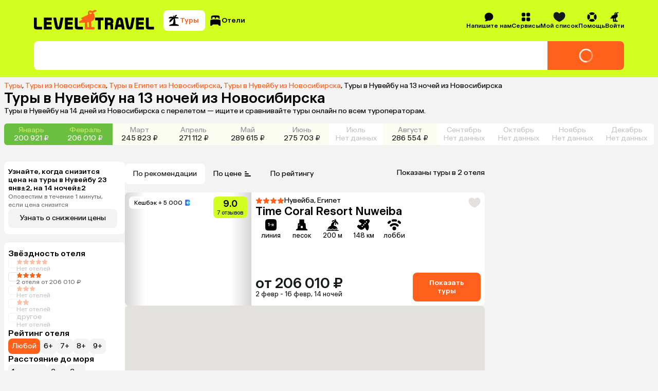

--- FILE ---
content_type: text/html; charset=utf-8
request_url: https://level.travel/explore/Novosibirsk-Russia/Nuweiba-Egypt/for_14_days
body_size: 76021
content:
<!DOCTYPE html><html lang="ru" data-sentry-component="RootLayout" data-sentry-source-file="RootLayout.tsx"><head><meta charSet="utf-8"/><meta name="viewport" content="width=device-width, initial-scale=1"/><link rel="preload" href="https://assets.cdn.level.travel/assets/next/prod/_next/static/media/13525d18cb7aa5b7-s.p.woff2" as="font" crossorigin="" type="font/woff2"/><link rel="preload" href="https://assets.cdn.level.travel/assets/next/prod/_next/static/media/e9baa50d627cad48-s.p.woff2" as="font" crossorigin="" type="font/woff2"/><link rel="stylesheet" href="https://assets.cdn.level.travel/assets/next/prod/_next/static/css/7fc26e06643aeed1.css" data-precedence="next"/><link rel="stylesheet" href="https://assets.cdn.level.travel/assets/next/prod/_next/static/css/14c696a3bbbc13e1.css" data-precedence="next"/><link rel="stylesheet" href="https://assets.cdn.level.travel/assets/next/prod/_next/static/css/aefdbc8f8c0816d2.css" data-precedence="next"/><link rel="stylesheet" href="https://assets.cdn.level.travel/assets/next/prod/_next/static/css/0ef6568a8a3b56c9.css" data-precedence="next"/><link rel="stylesheet" href="https://assets.cdn.level.travel/assets/next/prod/_next/static/css/00b3f608baf52651.css" data-precedence="next"/><link rel="stylesheet" href="https://assets.cdn.level.travel/assets/next/prod/_next/static/css/b96d5059baebb249.css" data-precedence="next"/><link rel="stylesheet" href="https://assets.cdn.level.travel/assets/next/prod/_next/static/css/75919a6205a925ba.css" data-precedence="next"/><link rel="stylesheet" href="https://assets.cdn.level.travel/assets/next/prod/_next/static/css/cf766b51cd170aab.css" data-precedence="next"/><link rel="stylesheet" href="https://assets.cdn.level.travel/assets/next/prod/_next/static/css/b797397de2ef5086.css" data-precedence="next"/><link rel="stylesheet" href="https://assets.cdn.level.travel/assets/next/prod/_next/static/css/6662d1d82d504d5c.css" data-precedence="next"/><link rel="stylesheet" href="https://assets.cdn.level.travel/assets/next/prod/_next/static/css/7771c6fd85bb5725.css" data-precedence="next"/><link rel="stylesheet" href="https://assets.cdn.level.travel/assets/next/prod/_next/static/css/634d2ec7a1869084.css" data-precedence="next"/><link rel="stylesheet" href="https://assets.cdn.level.travel/assets/next/prod/_next/static/css/2c341f34d1b037fb.css" data-precedence="next"/><link rel="stylesheet" href="https://assets.cdn.level.travel/assets/next/prod/_next/static/css/e8f41397ebde4692.css" data-precedence="next"/><link rel="stylesheet" href="https://assets.cdn.level.travel/assets/next/prod/_next/static/css/fa52c849aa43e1bd.css" data-precedence="next"/><link rel="stylesheet" href="https://assets.cdn.level.travel/assets/next/prod/_next/static/css/f62da330ca632d46.css" data-precedence="next"/><link rel="preload" as="script" fetchPriority="low" href="https://assets.cdn.level.travel/assets/next/prod/_next/static/chunks/webpack-0a8aec727ceaa108.js"/><script src="https://assets.cdn.level.travel/assets/next/prod/_next/static/chunks/1dd3208c-c51f5126dd21ba38.js" async=""></script><script src="https://assets.cdn.level.travel/assets/next/prod/_next/static/chunks/7698-bb84134f050dbf41.js" async=""></script><script src="https://assets.cdn.level.travel/assets/next/prod/_next/static/chunks/main-app-aada707cbdebd4bb.js" async=""></script><script src="https://assets.cdn.level.travel/assets/next/prod/_next/static/chunks/app/global-error-b64d89077fbc798a.js" async=""></script><script src="https://assets.cdn.level.travel/assets/next/prod/_next/static/chunks/2f0b94e8-49bb3acf9be9eada.js" async=""></script><script src="https://assets.cdn.level.travel/assets/next/prod/_next/static/chunks/2231-0f490592696f27ca.js" async=""></script><script src="https://assets.cdn.level.travel/assets/next/prod/_next/static/chunks/677-f8a3308a12b450ab.js" async=""></script><script src="https://assets.cdn.level.travel/assets/next/prod/_next/static/chunks/4827-2be7e7d136a403ee.js" async=""></script><script src="https://assets.cdn.level.travel/assets/next/prod/_next/static/chunks/5095-dd0416a04b488121.js" async=""></script><script src="https://assets.cdn.level.travel/assets/next/prod/_next/static/chunks/1517-929b1b1eef02a73d.js" async=""></script><script src="https://assets.cdn.level.travel/assets/next/prod/_next/static/chunks/2931-842e89dea5ca5f20.js" async=""></script><script src="https://assets.cdn.level.travel/assets/next/prod/_next/static/chunks/3478-65c23ac3b88e0661.js" async=""></script><script src="https://assets.cdn.level.travel/assets/next/prod/_next/static/chunks/app/%5Bplatform%5D/%5Blocale%5D/explore/%5Bdeparture%5D/%5Bdestination%5D/layout-15d819044090021b.js" async=""></script><script src="https://assets.cdn.level.travel/assets/next/prod/_next/static/chunks/6183-2922df80318aec25.js" async=""></script><script src="https://assets.cdn.level.travel/assets/next/prod/_next/static/chunks/103-f785eb591cdc55e2.js" async=""></script><script src="https://assets.cdn.level.travel/assets/next/prod/_next/static/chunks/4220-316a8f2024b22c60.js" async=""></script><script src="https://assets.cdn.level.travel/assets/next/prod/_next/static/chunks/5422-47b154b85f4f80bc.js" async=""></script><script src="https://assets.cdn.level.travel/assets/next/prod/_next/static/chunks/1488-a59355ee3f2b17bb.js" async=""></script><script src="https://assets.cdn.level.travel/assets/next/prod/_next/static/chunks/4842-490deac6021ca15f.js" async=""></script><script src="https://assets.cdn.level.travel/assets/next/prod/_next/static/chunks/1789-57f5191cf07b3921.js" async=""></script><script src="https://assets.cdn.level.travel/assets/next/prod/_next/static/chunks/9274-549bd9f51ebc94cd.js" async=""></script><script src="https://assets.cdn.level.travel/assets/next/prod/_next/static/chunks/9683-55606de49aabd2e1.js" async=""></script><script src="https://assets.cdn.level.travel/assets/next/prod/_next/static/chunks/1291-a455530792cfe33d.js" async=""></script><script src="https://assets.cdn.level.travel/assets/next/prod/_next/static/chunks/5866-bd4969b6767fccf8.js" async=""></script><script src="https://assets.cdn.level.travel/assets/next/prod/_next/static/chunks/6689-7ee28eb66b317f9f.js" async=""></script><script src="https://assets.cdn.level.travel/assets/next/prod/_next/static/chunks/8036-bfc9ac2cdf782888.js" async=""></script><script src="https://assets.cdn.level.travel/assets/next/prod/_next/static/chunks/1947-615d0f3b77b515c7.js" async=""></script><script src="https://assets.cdn.level.travel/assets/next/prod/_next/static/chunks/7710-5b91a4ff0a67ba89.js" async=""></script><script src="https://assets.cdn.level.travel/assets/next/prod/_next/static/chunks/6031-d3232a29f618e079.js" async=""></script><script src="https://assets.cdn.level.travel/assets/next/prod/_next/static/chunks/9537-cd7bb59397a21263.js" async=""></script><script src="https://assets.cdn.level.travel/assets/next/prod/_next/static/chunks/563-65e230bbc79ef693.js" async=""></script><script src="https://assets.cdn.level.travel/assets/next/prod/_next/static/chunks/8267-a33377f798e7e843.js" async=""></script><script src="https://assets.cdn.level.travel/assets/next/prod/_next/static/chunks/2632-079d56446275883f.js" async=""></script><script src="https://assets.cdn.level.travel/assets/next/prod/_next/static/chunks/app/%5Bplatform%5D/%5Blocale%5D/layout-1b07d323cb98099c.js" async=""></script><script type="text/javascript" src="https://api.flocktory.com/v2/loader.js?site_id=2113" async=""></script><script src="https://assets.cdn.level.travel/assets/next/prod/_next/static/chunks/app/%5Bplatform%5D/%5Blocale%5D/not-found-400ec60092105f97.js" async=""></script><script src="https://assets.cdn.level.travel/assets/next/prod/_next/static/chunks/8bb4d8db-673a8470a295427e.js" async=""></script><script src="https://assets.cdn.level.travel/assets/next/prod/_next/static/chunks/2617-fd0004f1efc9936e.js" async=""></script><script src="https://assets.cdn.level.travel/assets/next/prod/_next/static/chunks/8833-a34ba42970ffcfe9.js" async=""></script><script src="https://assets.cdn.level.travel/assets/next/prod/_next/static/chunks/3345-fa117984bec916c1.js" async=""></script><script src="https://assets.cdn.level.travel/assets/next/prod/_next/static/chunks/7971-94a857d87d6a7901.js" async=""></script><script src="https://assets.cdn.level.travel/assets/next/prod/_next/static/chunks/app/%5Bplatform%5D/%5Blocale%5D/explore/%5Bdeparture%5D/%5Bdestination%5D/%5BregionOrPopular%5D/page-c6ee6be78e94aaf5.js" async=""></script><link rel="preload" href="https://api.mindbox.ru/scripts/v1/tracker.js" as="script"/><link rel="preload" href="https://cdn.targetads.io/websdk/index.js" as="script"/><link rel="preload" href="https://yandex.ru/ads/system/context.js" as="script"/><title>Туры в Нувейбу на 14 дней из Новосибирска 2026</title><meta name="description" content="Туры в Нувейбу на 14 дней с вылетом из Новосибирска 2026. Быстрый поиск по всем ведущим туроператорам. Сравнивайте цены на сайте и в приложении, путешествуйте выгодно! Оплата картой онлайн. Рассрочка 0% до 120 дней. Поддержка 24/7."/><meta name="author" content="Level.Travel"/><link rel="manifest" href="/manifest.webmanifest" crossorigin="use-credentials"/><link rel="canonical" href="https://level.travel/explore/Novosibirsk-Russia/Nuweiba-Egypt/for_14_days"/><meta name="msvalidate.01" content="540E0C28E17AD3E427512C7F1430AEFD"/><meta property="og:title" content="Туры в Нувейбу на 14 дней из Новосибирска 2026"/><meta property="og:description" content="Level Travel - сервис для бронирования туров онлайн с круглосуточной службой поддержки. Найти, забронировать и оплатить тур банковской картой можно через интернет, не выходя из дома. Просто и удобно!"/><meta property="og:url" content="https://level.travel/explore/Novosibirsk-Russia/Nuweiba-Egypt/for_14_days"/><meta property="og:site_name" content="Level.Travel"/><meta property="og:locale" content="ru_RU"/><meta property="og:image" content="https://assets.cdn.level.travel/share-lt-200.jpg"/><meta property="og:image:alt" content="Туры в Нувейбу на 14 дней из Новосибирска 2026"/><meta property="og:email" content="hello@level.travel"/><meta property="og:phone_number" content="+7 (495) 134-44-11"/><meta property="og:type" content="website"/><meta name="twitter:card" content="summary_large_image"/><meta name="twitter:title" content="Туры в Нувейбу на 14 дней из Новосибирска 2026"/><meta name="twitter:description" content="Level Travel - сервис для бронирования туров онлайн с круглосуточной службой поддержки. Найти, забронировать и оплатить тур банковской картой можно через интернет, не выходя из дома. Просто и удобно!"/><meta name="twitter:image" content="https://assets.cdn.level.travel/share-lt-200.jpg"/><meta name="twitter:image:alt" content="Туры в Нувейбу на 14 дней из Новосибирска 2026"/><link rel="shortcut icon" href="https://assets.cdn.level.travel/assets/next/prod/_next/static/media/favicon-32.15ce7831.png"/><link rel="icon" href="https://assets.cdn.level.travel/assets/next/prod/_next/static/media/favicon-32.15ce7831.png" sizes="32x32" type="image/png"/><link rel="icon" href="https://assets.cdn.level.travel/assets/next/prod/_next/static/media/favicon-57.844287cc.png" sizes="57x57" type="image/png"/><link rel="icon" href="https://assets.cdn.level.travel/assets/next/prod/_next/static/media/favicon-72.2006a0cf.png" sizes="72x72" type="image/png"/><link rel="icon" href="https://assets.cdn.level.travel/assets/next/prod/_next/static/media/favicon-152.499273e4.png" sizes="152x152" type="image/png"/><link rel="icon" href="https://assets.cdn.level.travel/assets/next/prod/_next/static/media/favicon-195.458ee12f.png" sizes="195x195" type="image/png"/><link rel="icon" href="https://assets.cdn.level.travel/assets/next/prod/_next/static/media/favicon-228.6ee57c90.png" sizes="228x228" type="image/png"/><link rel="icon" href="https://assets.cdn.level.travel/assets/next/prod/_next/static/media/favicon-512.5f4a11f4.png" sizes="512x512" type="image/png"/><link rel="icon" href="https://assets.cdn.level.travel/assets/next/prod/_next/static/media/favicon.b4cf7c99.ico" type="image/x-icon"/><link rel="apple-touch-icon" href="https://assets.cdn.level.travel/assets/next/prod/_next/static/media/favicon-32.15ce7831.png" sizes="32x32"/><meta name="next-size-adjust"/><script src="https://assets.cdn.level.travel/assets/next/prod/_next/static/chunks/polyfills-42372ed130431b0a.js" noModule=""></script></head><body class="__className_669b61"><script>(self.__next_s=self.__next_s||[]).push(["https://cdn.targetads.io/websdk/index.js",{"data-sentry-element":"Script","data-sentry-source-file":"TargetADSScript.tsx","id":"targetads-websdk"}])</script><script src="https://sso-forms-prod.t-static.ru/tid/widget.js" data-sentry-component="TBankIDPixel" data-sentry-source-file="TBankIDPixel.tsx"></script><noscript id="_next-yandex-metrica-pixel"><div><img src="https://mc.yandex.ru/watch/18706828" style="position:absolute; left:-9999px;" alt="" /></div></noscript><div id="modal-root"></div><script type="application/ld+json" data-sentry-component="BreadcrumbsMicrodata" data-sentry-source-file="BreadcrumbsMicrodata.tsx">{"@context":"https://schema.org","@type":"BreadcrumbList","itemListElement":[{"@type":"ListItem","position":1,"name":"Туры","item":"https://level.travel/"},{"@type":"ListItem","position":2,"name":"Туры из Новосибирска","item":"https://level.travel/explore/Novosibirsk-Russia/any"},{"@type":"ListItem","position":3,"name":"Туры в Египет из Новосибирска","item":"https://level.travel/explore/Novosibirsk-Russia/Egypt"},{"@type":"ListItem","position":4,"name":"Туры в Нувейбу из Новосибирска","item":"https://level.travel/explore/Novosibirsk-Russia/Nuweiba-Egypt"}]}</script><header class="SeoHeader_expandedSeoHeader__VB5Xy"><div class="ExpandedHeaderContent_expandedHeaderContent__nDaoo" data-sentry-component="ExpandedHeaderContent" data-sentry-source-file="ExpandedHeaderContent.tsx"><div class="ExpandedHeaderContent_firstRow__9Ofuw"><a class="ExpandedHeaderContent_logo__EyJYi" aria-label="Перейти на главную страницу" data-sentry-element="NextLink" data-sentry-component="Link" data-sentry-source-file="Link.tsx" href="/"><svg xmlns="http://www.w3.org/2000/svg" fill="none" viewBox="0 0 274 45" class="Logo_logoIcon__OAiz_"><path fill="#FF611D" d="M130.383 7.955a2.6 2.6 0 0 1-3.576 1.418A2.59 2.59 0 0 1 125.39 6.2a2.54 2.54 0 0 1 1.254-1.593c.297-.163.391 0 .297.243-.324.825.068 1.824.946 2.16.809.27 1.877.056 2.093-.674.107-.391.472-.406.54-.068a3.1 3.1 0 0 1-.134 1.687zm-6.414 20.928v9.383c0 .607-.202.943-1.011 1.01l-.878.069c-.741.068-.946-.338-1.014-.946l-.741-8.911c-.069-.742.338-1.281 1.147-1.418l1.148-.201c1.011-.134 1.349.136 1.349 1.014m16.809-25.45c1.375-.54 1.31-2.162-.81-2.767-1.957-.554-3.443-.204-5.67 1.011l-1.148.676c-2.295 1.35-3.036-1.014-6.209-.81-3.512.27-6.21 3.71-4.861 7.424.472 1.284.134 2.161-.946 2.633l-13.709 6.346c-1.216.54-1.148 1.554-.069 2.227l.742.472c.946.608 1.011 1.42 0 2.025l-5.13 3.241c-2.296 1.418-1.486 3.375.539 3.375h2.026c3.036-.068 5.806-.202 8.033-.338.878-.065 1.35.136 1.35 1.014l-.202 11.542c0 1.486.471 2.5 2.432 2.5h17.887c1.824 0 2.432-.946 2.432-2.162 0-1.89-1.216-3.375-3.846-3.241l-2.432.204c-.809.068-1.216-.338-1.284-1.216l-.809-10.124c-.069-.744.068-1.216 1.014-1.622 7.559-3.173 8.303-8.033 6.547-13.837-.539-1.755-1.417-3.241-2.158-4.389-.54-.81-.202-1.28.471-1.55l5.812-2.634z"></path><path fill="#000" fill-rule="evenodd" d="M186.286 23.272c.815-4 3.348-6.04 7.345-6.04 3.918 0 6.45 2.123 7.266 6.04l4.16 20.732h-6.364l-1.067-5.469h-8.048l-1.089 5.469h-6.364zm6.041 1.468-1.611 8.08h5.798l-1.575-8.08c-.246-1.062-.575-1.551-1.308-1.551-.732 0-1.061.49-1.304 1.55m-54.061-1.225h6.174v20.489h6.364V23.515h6.174v-5.874h-18.712zm41.247 2.124c0-4.98-3.265-7.998-8.734-7.998h-10.527v26.363h6.364v-9.795h3.674c1.631 0 2.283.735 2.283 2.366v7.429h6.367V35.27c0-1.96-.489-3.265-1.631-4.163 1.388-1.142 2.204-3.102 2.204-5.468m-9.143 2.775h-3.754v-4.979h3.754c1.877 0 2.859.899 2.859 2.53s-1.062 2.45-2.859 2.45m78.028 15.59h-18.039V17.64h18.039v5.957h-11.672v3.835h10.856v5.96h-10.856v4.65h11.672zm12.422-5.96c-1.061 0-1.551-.49-1.551-1.632V17.641h-6.366v20.565c0 4 1.877 5.798 6.04 5.798h12.079v-5.96zm-43.355-1.06c-.246 1.06-.572 1.468-1.225 1.468-.652 0-.978-.409-1.224-1.468l-3.835-19.343h-6.45l4.164 20.728c.815 4 3.265 6.041 7.345 6.041 4.081 0 6.447-2.04 7.263-6.04l4.163-20.73h-6.367zM28.65 38.044h11.672v5.96H22.286V17.64h18.036v5.957H28.65v3.835h10.856v5.96H28.65zM6.367 36.411V17.641H0v20.565c0 4 1.877 5.798 6.04 5.798h12.08v-5.96H7.917c-1.062 0-1.551-.49-1.551-1.632m69.864 1.631h11.672v5.96H69.867V17.642h18.036v5.957H76.23v3.835h10.856v5.96H76.231zm22.529-1.63V17.64h-6.367v20.565c0 4 1.877 5.798 6.04 5.798h12.079v-5.96h-10.201c-1.062 0-1.551-.49-1.551-1.632m-36.322 2.04c-.732 3.837-3.262 5.957-7.262 5.957-4.08 0-6.53-2.04-7.346-5.958l-4.163-20.811h6.447L53.95 36.9c.246 1.142.572 1.551 1.225 1.551.652 0 .978-.409 1.224-1.55l3.755-19.261h6.447z" clip-rule="evenodd"></path></svg></a><nav class="SearchTypeTabs_tabs__uMF72 ExpandedHeaderContent_searchTypeTabs__Ntm4W" data-sentry-component="SearchTypeTabs" data-sentry-source-file="SearchTypeTabs.tsx"><button class="Button_button__86Aws SearchTypeTab_tab__N5Cd6 SearchTypeTab_tabActive__jvQNZ SearchTypeTab_tabCompact__9l5Je SearchTypeTab_tabActiveCompact__tdTTg" type="button" data-sentry-component="Button" data-sentry-source-file="Button.tsx"><svg xmlns="http://www.w3.org/2000/svg" fill="none" viewBox="0 0 24 24" width="24" height="24"><path fill="#000" d="M16.779 5.125c2.154 0 3.997.826 4.589 1.947.209.396-.162.776-.61.776H14.51a.32.32 0 0 0-.31.4c1.062 4.047 1.145 7.38.932 9.788a.545.545 0 0 0 .472.587c2.842.37 5.113 1.234 6.16 2.334.483.511.162 1.411-.507 1.411H3.81c-.67 0-.989-.9-.507-1.41 1.053-1.11 3.35-1.981 6.225-2.343.425-.054.79-.34.913-.75a30.8 30.8 0 0 0 1.31-8.644v-.108c.007-.257-.32-.38-.488-.187-1.97 2.275-4.272 4.326-6.423 6.432-.32.313-.844.31-1.022-.099-.68-1.56.01-4.256 2.258-5.921.373-.277 1.246-.842 1.91-1.265.232-.148.124-.51-.153-.502-1.305.039-3.603.108-5.104.147-.621.015-.968-.617-.542-1.072.925-.985 2.608-2.277 5.09-2.277 1.04 0 2.019.248 2.903.738.176.097.417-.09.372-.286-.28-1.23.022-2.473 1.49-2.66.164-.02.297.126.276.293a80 80 0 0 0-.227 2.316.22.22 0 0 0 .42.112c.379-.684.838-1.553 1.286-2.016C15.187 1.426 16.9.755 18.03 1.08c.428.124.437.653.122.968l-2.699 2.689a.272.272 0 0 0 .214.464c.448-.036.963-.077 1.11-.077z"></path></svg><span class="SearchTypeTab_tabText___Hiay">Туры</span></button><button class="Button_button__86Aws SearchTypeTab_tab__N5Cd6 SearchTypeTab_tabCompact__9l5Je" type="button" data-sentry-component="Button" data-sentry-source-file="Button.tsx"><svg xmlns="http://www.w3.org/2000/svg" fill="none" viewBox="0 0 24 24" width="24" height="24"><path fill="#000" fill-rule="evenodd" d="M12.003 2c8.14 0 8.14.909 8.14 3.105h-.002v3.038c0 .41-.382.714-.784.624a13 13 0 0 0-.7-.132.64.64 0 0 1-.512-.82c.253-.722.04-1.211-.704-1.444l-2.863-.862a.926.926 0 0 0-1.15.61l-.551 1.769a.55.55 0 0 1-.53.387h-.737a.544.544 0 0 1-.55-.545V6.236a.925.925 0 0 0-.924-.924H7.051a.925.925 0 0 0-.924.924v1.74c0 .316-.22.584-.547.631s-.66.103-.947.163a.642.642 0 0 1-.774-.627V5.105C3.859 2.909 3.86 2 12.002 2M22 13.326c0-2.506-.325-3.555-10.11-3.57C2.107 9.771 2 10.818 2 13.326v7.742c0 .51.415.924.924.924h1.602c.634 0 .946-.462 1.184-.97a2.69 2.69 0 0 1 2.413-1.53h7.79c1.02 0 1.978.604 2.412 1.53.24.508.552.97 1.184.97h1.567a.924.924 0 0 0 .924-.924z" clip-rule="evenodd"></path></svg><span class="SearchTypeTab_tabText___Hiay">Отели</span></button></nav><nav class="HeaderMenu_headerNav__Pxe5b" data-sentry-component="HeaderMenu" data-sentry-source-file="HeaderMenu.tsx"><ul class="HeaderMenuList_headerMenuList__F9Ix3" data-sentry-component="HeaderMenuList" data-sentry-source-file="HeaderMenuList.tsx"><!--$!--><template data-dgst="BAILOUT_TO_CLIENT_SIDE_RENDERING"></template><!--/$--><li class="HeaderMenuItem_headerMenuItemWrapper__T0LER HeaderMenuContactUs_headerMenuContactUs__VgctS" data-testid="HEADER_CONTACT_US_TEST_ID" data-sentry-component="HeaderMenuItem" data-sentry-source-file="HeaderMenuItem.tsx"><div class="HeaderMenuItem_headerMenuItem__B8hAJ"><div class="HeaderMenuItem_iconWrapper__0kKhu HeaderMenuItem_iconWrapperTitle__xeZJV"><svg xmlns="http://www.w3.org/2000/svg" fill="none" viewBox="0 0 24 24"><path fill="#000" fill-rule="evenodd" d="M3.196 21.91a.5.5 0 0 0 .28.089c2.867.032 4.97-.523 6.299-1.73.715.15 1.46.23 2.224.23 5.523 0 10-4.141 10-9.25 0-5.108-4.477-9.249-10-9.249S2 6.141 2 11.25c0 2.368.962 4.528 2.545 6.165q-.202 2.005-1.47 3.832a.46.46 0 0 0 .121.662" clip-rule="evenodd"></path></svg></div><span>Напишите нам</span></div></li><li class="HeaderMenuItem_headerMenuItemWrapper__T0LER HeaderMenuService_headerMenuService__e7SJL" data-testid="HEADER_SERVICES_TEST_ID" data-sentry-component="HeaderMenuItem" data-sentry-source-file="HeaderMenuItem.tsx"><div class="HeaderMenuItem_headerMenuItem__B8hAJ"><div class="HeaderMenuItem_iconWrapper__0kKhu HeaderMenuItem_iconWrapperTitle__xeZJV"><svg xmlns="http://www.w3.org/2000/svg" fill="none" viewBox="0 0 24 24"><path fill="#000" fill-rule="evenodd" d="M18.002 10.884c.733 0 1.166-.022 1.522-.111a3.33 3.33 0 0 0 2.354-2.354c.11-.433.11-.944.11-1.977s0-1.555-.11-1.977a3.33 3.33 0 0 0-2.354-2.354C19.09 2 18.58 2 17.547 2s-1.555 0-1.977.111a3.33 3.33 0 0 0-2.354 2.354c-.089.356-.111.778-.111 1.522v.9c0 .743.022 1.176.111 1.532a3.33 3.33 0 0 0 2.354 2.354c.356.089.778.111 1.522.111h.9m-7.108-3.998v-.888c0-.744-.022-1.177-.111-1.533a3.33 3.33 0 0 0-2.354-2.354C7.986 2 7.475 2 6.442 2s-1.555 0-1.977.111a3.33 3.33 0 0 0-2.354 2.354C2 4.887 2 5.41 2 6.442s0 1.555.111 1.977a3.33 3.33 0 0 0 2.354 2.354c.356.089.778.111 1.522.111h.9c.743 0 1.176-.022 1.532-.111a3.33 3.33 0 0 0 2.354-2.354c.089-.356.111-.778.111-1.522m-3.998 6.208h-.888c-.744 0-1.177.022-1.533.111a3.33 3.33 0 0 0-2.354 2.354C2 16.003 2 16.514 2 17.547s0 1.555.111 1.977a3.33 3.33 0 0 0 2.354 2.354c.422.11.944.11 1.977.11s1.555 0 1.977-.11a3.33 3.33 0 0 0 2.354-2.354c.089-.356.111-.778.111-1.522v-.9c0-.743-.022-1.176-.111-1.532a3.33 3.33 0 0 0-2.354-2.354c-.356-.089-.778-.111-1.522-.111m6.219 3.998v.888c0 .744.022 1.177.111 1.533a3.33 3.33 0 0 0 2.354 2.354c.433.11.944.11 1.977.11s1.555 0 1.977-.11a3.33 3.33 0 0 0 2.354-2.354C22 19.09 22 18.58 22 17.547s0-1.555-.111-1.977a3.33 3.33 0 0 0-2.354-2.354c-.356-.089-.778-.111-1.522-.111h-.9c-.743 0-1.176.022-1.532.111a3.33 3.33 0 0 0-2.354 2.354c-.089.356-.111.778-.111 1.522" clip-rule="evenodd"></path></svg></div><span>Сервисы</span></div><div class="HeaderMenuItem_dropdown__uwG2h"><div data-sentry-component="HeaderMenuDropdown" data-sentry-source-file="HeaderMenuDropdown.tsx"><ul class="HeaderMenuDropdown_dropdown__04614"><li class="HeaderMenuDropdown_dropdownItem__tsNWs"><a class="HeaderMenuDropdown_dropdownItemLink__PpneD" data-sentry-element="NextLink" data-sentry-component="Link" data-sentry-source-file="Link.tsx" href="/hot">Лента горящих туров</a></li><li class="HeaderMenuDropdown_dropdownItem__tsNWs"><a class="HeaderMenuDropdown_dropdownItemLink__PpneD" data-sentry-element="NextLink" data-sentry-component="Link" data-sentry-source-file="Link.tsx" href="https://promo.level.travel/calendar">Календарь низких цен</a></li><li class="HeaderMenuDropdown_dropdownItem__tsNWs"><a class="HeaderMenuDropdown_dropdownItemLink__PpneD" data-sentry-element="NextLink" data-sentry-component="Link" data-sentry-source-file="Link.tsx" href="https://promo.level.travel/how-to-find">Как найти выгодный тур</a></li><li class="HeaderMenuDropdown_dropdownItem__tsNWs"><a class="HeaderMenuDropdown_dropdownItemLink__PpneD" data-sentry-element="NextLink" data-sentry-component="Link" data-sentry-source-file="Link.tsx" href="/gift">Подарочные сертификаты</a></li><li class="HeaderMenuDropdown_dropdownItem__tsNWs"><a class="HeaderMenuDropdown_dropdownItemLink__PpneD" data-sentry-element="NextLink" data-sentry-component="Link" data-sentry-source-file="Link.tsx" href="https://promo.level.travel">Акции</a></li><li class="HeaderMenuDropdown_dropdownItem__tsNWs"><a class="HeaderMenuDropdown_dropdownItemLink__PpneD" data-sentry-element="NextLink" data-sentry-component="Link" data-sentry-source-file="Link.tsx" href="https://promo.level.travel/cashback-promo">Суперкэшбек</a></li></ul></div></div></li><div class="HeaderMenuWishlist_iconContainer__WoMA2" data-sentry-component="HeaderMenuWishlist" data-sentry-source-file="HeaderMenuWishlist.tsx"><li class="HeaderMenuItem_headerMenuItemWrapper__T0LER HeaderMenuWishlist_icon__YhhCR" data-sentry-component="HeaderMenuItem" data-sentry-source-file="HeaderMenuItem.tsx"><div class="HeaderMenuItem_headerMenuItem__B8hAJ"><div class="HeaderMenuItem_iconWrapper__0kKhu HeaderMenuItem_iconWrapperTitle__xeZJV"><svg xmlns="http://www.w3.org/2000/svg" fill="none" viewBox="0 0 21 18" class="HeaderMenuWishlist_icon__YhhCR"><path d="M10.544 17.5c.984-.409 9.956-4.316 9.956-10.873 0-6.938-5.876-6.095-5.876-6.095S11.764.847 10.5 3.24C9.235.847 6.376.532 6.376.532S.5-.31.5 6.627c0 6.557 8.972 10.464 9.956 10.873z" clip-rule="evenodd"></path></svg></div><span>Мой список</span></div><div class="HeaderMenuItem_dropdown__uwG2h"><!--$!--><template data-dgst="BAILOUT_TO_CLIENT_SIDE_RENDERING"></template><!--/$--></div></li></div><li class="HeaderMenuItem_headerMenuItemWrapper__T0LER HeaderMenuHelp_headerMenuHelp__NZT1N" data-testid="HEADER_HELP_TEST_ID" data-sentry-component="HeaderMenuItem" data-sentry-source-file="HeaderMenuItem.tsx"><div class="HeaderMenuItem_headerMenuItem__B8hAJ"><div class="HeaderMenuItem_iconWrapper__0kKhu HeaderMenuItem_iconWrapperTitle__xeZJV"><svg xmlns="http://www.w3.org/2000/svg" fill="none" viewBox="0 0 21 20"><path fill="#000" d="M10.5 19.166c1.78 0 3.443-.508 4.85-1.386.607-.38.637-1.217.132-1.722l-2.211-2.213c-.278-.278-.71-.31-1.064-.145a4.07 4.07 0 0 1-3.408 0c-.354-.163-.786-.133-1.064.145l-2.21 2.213c-.506.505-.476 1.343.132 1.722a9.1 9.1 0 0 0 4.848 1.386zM2.72 14.847c.379.607 1.217.638 1.722.133l2.213-2.212c.277-.277.31-.709.145-1.063a4.07 4.07 0 0 1 0-3.408c.163-.354.132-.786-.145-1.063L4.442 5.022c-.505-.505-1.343-.474-1.722.133A9.1 9.1 0 0 0 1.334 10a9.1 9.1 0 0 0 1.386 4.848zM14.347 7.231c-.278.278-.31.71-.145 1.064a4.07 4.07 0 0 1 0 3.408c-.163.354-.133.786.145 1.064l2.213 2.21c.505.506 1.343.476 1.722-.132a9.1 9.1 0 0 0 1.386-4.848 9.1 9.1 0 0 0-1.386-4.848c-.38-.608-1.217-.638-1.722-.133l-2.213 2.211zM15.347 2.22c.607.38.638 1.217.133 1.722l-2.212 2.213c-.277.278-.709.31-1.063.145a4.07 4.07 0 0 0-3.408 0c-.356.163-.786.133-1.064-.145l-2.21-2.213c-.506-.505-.476-1.343.132-1.722A9.1 9.1 0 0 1 10.5.834a9.1 9.1 0 0 1 4.848 1.386z"></path></svg></div><span>Помощь</span></div><div class="HeaderMenuItem_dropdown__uwG2h"><div data-sentry-component="HeaderMenuDropdown" data-sentry-source-file="HeaderMenuDropdown.tsx"><ul class="HeaderMenuDropdown_dropdown__04614"><li class="HeaderMenuDropdown_dropdownItem__tsNWs"><a class="HeaderMenuDropdown_dropdownItemLink__PpneD" data-sentry-element="NextLink" data-sentry-component="Link" data-sentry-source-file="Link.tsx" href="/about">О компании</a></li><li class="HeaderMenuDropdown_dropdownItem__tsNWs"><a class="HeaderMenuDropdown_dropdownItemLink__PpneD" data-sentry-element="NextLink" data-sentry-component="Link" data-sentry-source-file="Link.tsx" href="https://customer.level.travel/countries">Открытые страны и правила въезда</a></li><li class="HeaderMenuDropdown_dropdownItem__tsNWs"><a class="HeaderMenuDropdown_dropdownItemLink__PpneD" data-sentry-element="NextLink" data-sentry-component="Link" data-sentry-source-file="Link.tsx" href="https://help.level.travel">Вопросы и ответы</a></li><li class="HeaderMenuDropdown_dropdownItem__tsNWs"><a class="HeaderMenuDropdown_dropdownItemLink__PpneD" data-sentry-element="NextLink" data-sentry-component="Link" data-sentry-source-file="Link.tsx" href="/testimonials">Отзывы о нас</a></li><li class="HeaderMenuDropdown_dropdownItem__tsNWs"><a class="HeaderMenuDropdown_dropdownItemLink__PpneD" data-sentry-element="NextLink" data-sentry-component="Link" data-sentry-source-file="Link.tsx" href="https://promo.level.travel">Акции</a></li><li class="HeaderMenuDropdown_dropdownItem__tsNWs"><a class="HeaderMenuDropdown_dropdownItemLink__PpneD" data-sentry-element="NextLink" data-sentry-component="Link" data-sentry-source-file="Link.tsx" href="https://promo.level.travel/connect">Контакты</a></li></ul></div></div></li><li class="HeaderMenuItem_headerMenuItemWrapper__T0LER HeaderMenuLogin_headerMenuLogin__62nPb" data-testid="HEADER_LOGIN_TEST_ID" data-sentry-component="HeaderMenuItem" data-sentry-source-file="HeaderMenuItem.tsx"><div class="HeaderMenuItem_headerMenuItem__B8hAJ"><div class="HeaderMenuItem_iconWrapper__0kKhu HeaderMenuItem_iconWrapperTitle__xeZJV"><svg xmlns="http://www.w3.org/2000/svg" fill="none" viewBox="0 0 17 19"><path fill="#000" d="M11.724 3.798c-.216.57-.866.84-1.436.57a1.04 1.04 0 0 1-.568-1.274c.08-.299.27-.516.504-.64.118-.065.156 0 .118.098-.13.33.028.732.38.867.325.11.753.022.84-.27.044-.157.19-.163.217-.028.027.108.055.406-.055.677M9.15 12.2v3.767c0 .245-.081.38-.406.406l-.353.028c-.297.027-.38-.135-.406-.38l-.297-3.577c-.028-.298.136-.515.46-.569l.46-.081c.407-.054.543.054.543.406m6.748-10.216c.554-.217.527-.868-.325-1.111-.786-.222-1.382-.082-2.277.406l-.461.271c-.92.542-1.218-.406-2.492-.325-1.408.108-2.494 1.49-1.952 2.981.19.515.055.868-.38 1.057L2.509 7.81c-.489.216-.461.623-.027.894l.297.189c.38.244.406.57 0 .813l-2.058 1.3c-.922.57-.597 1.356.216 1.356h.813c1.22-.027 2.331-.082 3.226-.136.352-.027.54.054.54.407l-.08 4.634c0 .595.19 1.002.976 1.002h7.18c.731 0 .975-.38.975-.867 0-.759-.487-1.355-1.543-1.301l-.977.081c-.324.028-.488-.135-.515-.487l-.325-4.065c-.027-.298.028-.488.407-.65 3.035-1.274 3.332-3.225 2.628-5.556-.216-.704-.569-1.301-.866-1.761-.218-.325-.082-.515.188-.623l2.333-1.057z"></path></svg></div><span>Войти</span></div></li></ul></nav></div><div class="ExpandedHeaderContent_secondRow__yN4b7"><!--$--><!--$!--><template data-dgst="BAILOUT_TO_CLIENT_SIDE_RENDERING"></template><div data-sentry-component="CigarettePreview" data-sentry-source-file="CigarettePreview.tsx"><div class="CigarettePreview_desktopInputsWrapper__7bW6d"><div class="CigarettePreview_desktopButtonContainer__I9yDO"><svg xmlns="http://www.w3.org/2000/svg" fill="none" viewBox="0 0 24 24" class="Loader_loader__bCYWF CigarettePreview_desktopLoader__30bIw" data-sentry-element="LoaderIcon" data-sentry-source-file="Loader.tsx" data-sentry-component="Loader"><g fill="#fff" fill-rule="evenodd" clip-rule="evenodd"><path d="M12 3.938a8.062 8.062 0 1 0 0 16.124 8.062 8.062 0 0 0 0-16.125M2.063 12c0-5.488 4.449-9.937 9.937-9.937S21.938 6.512 21.938 12s-4.45 9.938-9.938 9.938S2.063 17.488 2.063 12" opacity="0.4"></path><path d="M12 3.938A8.062 8.062 0 0 0 6.29 17.69a.938.938 0 0 1-1.33 1.324A9.9 9.9 0 0 1 2.064 12c0-5.488 4.449-9.937 9.937-9.937S21.938 6.512 21.938 12a.937.937 0 1 1-1.875 0A8.06 8.06 0 0 0 12 3.938"></path></g></svg></div></div></div><!--/$--><!--/$--></div></div></header><div class="PageContainer_container__AeMdq"><section class="Header_headerContainer__xJ7mk" data-sentry-component="Header" data-sentry-source-file="Header.tsx"><nav class="Breadcrumbs_breadcrumbsWrapper__LPLhu" data-sentry-component="Breadcrumbs" data-sentry-source-file="Breadcrumbs.tsx"><ol class=""><li class="Breadcrumbs_breadcrumb__GdZqp"><a class="Header_link__tOcTO" data-sentry-element="NextLink" data-sentry-component="Link" data-sentry-source-file="Link.tsx" href="/"><span>Туры</span></a><span>, </span></li><li class="Breadcrumbs_breadcrumb__GdZqp"><a class="Header_link__tOcTO" data-sentry-element="NextLink" data-sentry-component="Link" data-sentry-source-file="Link.tsx" href="/explore/Novosibirsk-Russia/any"><span>Туры из Новосибирска</span></a><span>, </span></li><li class="Breadcrumbs_breadcrumb__GdZqp"><a class="Header_link__tOcTO" data-sentry-element="NextLink" data-sentry-component="Link" data-sentry-source-file="Link.tsx" href="/explore/Novosibirsk-Russia/Egypt"><span>Туры в Египет из Новосибирска</span></a><span>, </span></li><li class="Breadcrumbs_breadcrumb__GdZqp"><a class="Header_link__tOcTO" data-sentry-element="NextLink" data-sentry-component="Link" data-sentry-source-file="Link.tsx" href="/explore/Novosibirsk-Russia/Nuweiba-Egypt"><span>Туры в Нувейбу из Новосибирска</span></a><span>, </span></li><li class="Breadcrumbs_breadcrumb__GdZqp"><span>Туры в Нувейбу на 13 ночей из Новосибирска</span></li></ol></nav><h1 class="Header_header__Od0OY">Туры в Нувейбу на 13 ночей из Новосибирска</h1><p class="Header_description__IW0a5">Туры в Нувейбу на 14 дней из Новосибирска с перелетом — ищите и сравнивайте туры онлайн по всем туроператорам.</p><section class="MonthSegments_container__jB1Lv" data-sentry-component="MonthSegments" data-sentry-source-file="MonthSegments.tsx"><div class="MonthSegments_monthsContainer__njDYE"><a class="Month_backgroundClassname5__HpEau Month_container__bIbcf" data-sentry-element="NextLink" data-sentry-component="Link" data-sentry-source-file="Link.tsx" href="/explore/Novosibirsk-Russia/Nuweiba-Egypt/january"><div class="Month_contentContainer__zkryZ"><p class="Month_segmentColorClassname5__MukKa">Январь</p><span class="Month_priceColorClassname5__YkxH_">200 921 ₽</span></div></a><a class="Month_backgroundClassname5__HpEau Month_container__bIbcf" data-sentry-element="NextLink" data-sentry-component="Link" data-sentry-source-file="Link.tsx" href="/explore/Novosibirsk-Russia/Nuweiba-Egypt/february"><div class="Month_contentContainer__zkryZ"><p class="Month_segmentColorClassname5__MukKa">Февраль</p><span class="Month_priceColorClassname5__YkxH_">206 010 ₽</span></div></a><a class="Month_backgroundClassname1__8WMx0 Month_container__bIbcf" data-sentry-element="NextLink" data-sentry-component="Link" data-sentry-source-file="Link.tsx" href="/explore/Novosibirsk-Russia/Nuweiba-Egypt/march"><div class="Month_contentContainer__zkryZ"><p class="Month_segmentColorClassname1__vA3Xf">Март</p><span class="Month_priceColorClassname1__pttcS">245 823 ₽</span></div></a><a class="Month_backgroundClassname1__8WMx0 Month_container__bIbcf" data-sentry-element="NextLink" data-sentry-component="Link" data-sentry-source-file="Link.tsx" href="/explore/Novosibirsk-Russia/Nuweiba-Egypt/april"><div class="Month_contentContainer__zkryZ"><p class="Month_segmentColorClassname1__vA3Xf">Апрель</p><span class="Month_priceColorClassname1__pttcS">271 112 ₽</span></div></a><a class="Month_backgroundClassname1__8WMx0 Month_container__bIbcf" data-sentry-element="NextLink" data-sentry-component="Link" data-sentry-source-file="Link.tsx" href="/explore/Novosibirsk-Russia/Nuweiba-Egypt/may"><div class="Month_contentContainer__zkryZ"><p class="Month_segmentColorClassname1__vA3Xf">Май</p><span class="Month_priceColorClassname1__pttcS">289 615 ₽</span></div></a><a class="Month_backgroundClassname1__8WMx0 Month_container__bIbcf" data-sentry-element="NextLink" data-sentry-component="Link" data-sentry-source-file="Link.tsx" href="/explore/Novosibirsk-Russia/Nuweiba-Egypt/june"><div class="Month_contentContainer__zkryZ"><p class="Month_segmentColorClassname1__vA3Xf">Июнь</p><span class="Month_priceColorClassname1__pttcS">275 703 ₽</span></div></a><a class="Month_backgroundClassname0__7oJbs Month_container__bIbcf" data-sentry-element="NextLink" data-sentry-component="Link" data-sentry-source-file="Link.tsx" href="/explore/Novosibirsk-Russia/Nuweiba-Egypt/july"><div class="Month_contentContainer__zkryZ"><p class="Month_segmentColorClassname0__r3jW9">Июль</p><span class="Month_noInfo__61u4Q">Нет данных</span></div></a><a class="Month_backgroundClassname1__8WMx0 Month_container__bIbcf" data-sentry-element="NextLink" data-sentry-component="Link" data-sentry-source-file="Link.tsx" href="/explore/Novosibirsk-Russia/Nuweiba-Egypt/august"><div class="Month_contentContainer__zkryZ"><p class="Month_segmentColorClassname1__vA3Xf">Август</p><span class="Month_priceColorClassname1__pttcS">286 554 ₽</span></div></a><a class="Month_backgroundClassname0__7oJbs Month_container__bIbcf" data-sentry-element="NextLink" data-sentry-component="Link" data-sentry-source-file="Link.tsx" href="/explore/Novosibirsk-Russia/Nuweiba-Egypt/september"><div class="Month_contentContainer__zkryZ"><p class="Month_segmentColorClassname0__r3jW9">Сентябрь</p><span class="Month_noInfo__61u4Q">Нет данных</span></div></a><a class="Month_backgroundClassname0__7oJbs Month_container__bIbcf" data-sentry-element="NextLink" data-sentry-component="Link" data-sentry-source-file="Link.tsx" href="/explore/Novosibirsk-Russia/Nuweiba-Egypt/october"><div class="Month_contentContainer__zkryZ"><p class="Month_segmentColorClassname0__r3jW9">Октябрь</p><span class="Month_noInfo__61u4Q">Нет данных</span></div></a><a class="Month_backgroundClassname0__7oJbs Month_container__bIbcf" data-sentry-element="NextLink" data-sentry-component="Link" data-sentry-source-file="Link.tsx" href="/explore/Novosibirsk-Russia/Nuweiba-Egypt/november"><div class="Month_contentContainer__zkryZ"><p class="Month_segmentColorClassname0__r3jW9">Ноябрь</p><span class="Month_noInfo__61u4Q">Нет данных</span></div></a><a class="Month_backgroundClassname0__7oJbs Month_container__bIbcf" data-sentry-element="NextLink" data-sentry-component="Link" data-sentry-source-file="Link.tsx" href="/explore/Novosibirsk-Russia/Nuweiba-Egypt/december"><div class="Month_contentContainer__zkryZ"><p class="Month_segmentColorClassname0__r3jW9">Декабрь</p><span class="Month_noInfo__61u4Q">Нет данных</span></div></a></div></section></section><div class="PageContainer_wrapper__gja7F"><div class="MainContainer_mainSection__6B2Nr" data-sentry-component="MainContainer" data-sentry-source-file="MainContainer.tsx"><div class="LeftSection_stickyBox__kxG1R"><div class="LeftSection_sidebar__YNwiT LeftSection_subscribeWrapper__yXEsK"><div data-sentry-component="SubscriptionForm" data-sentry-source-file="SubscriptionForm.tsx"><div class="DefaultStep_container__454yZ" data-sentry-component="DefaultStep" data-sentry-source-file="DefaultStep.tsx"><span class="DefaultStep_text__R7hja">Узнайте, когда снизится цена на туры в Нувейбу 23 янв±2, на 14 ночей±2</span><label class="DefaultStep_label__VmN6n">Оповестим в течение 1 минуты, если цена снизится</label><button class="Button_button__86Aws Button_grey__BhIUO DefaultStep_button__TwXO0" type="button" data-sentry-element="Button" data-sentry-source-file="Button.tsx" data-sentry-component="Button"><span>Узнать о снижении цены</span></button></div></div></div><div class="LeftSection_sidebar__YNwiT"><div class="ExploreFiltersContent_container__01IBj" data-sentry-component="ExploreFiltersContent" data-sentry-source-file="ExploreFiltersContent.tsx"><div class="ExploreFiltersContent_content__2Hzj3"><div><div class="OptionFilter_container__L2I4b" data-sentry-component="OptionFilter" data-sentry-source-file="OptionFilter.tsx"><h4 class="OptionFilter_heading__wg2Wr OptionFilter_headingWithResetButton__yaZz4">Звёздность отеля</h4><div class="OptionFilter_option__vdigP OptionFilter_disabled__Vjk8p"><div class="Checkbox_container__ZT6ez" data-sentry-component="Checkbox" data-sentry-source-file="Checkbox.tsx"><input type="checkbox" class="Checkbox_checkbox__jOqcw"/></div><div><label><div class="HotelStars_container__upKSK" data-sentry-component="HotelStars" data-sentry-source-file="HotelStars.tsx"><svg xmlns="http://www.w3.org/2000/svg" fill="none" viewBox="0 0 14 14"><path fill="#FF611D" fill-rule="evenodd" d="m1.772 4.88 3.157-.215 1.179-2.936c.323-.804 1.46-.804 1.784 0L9.07 4.665l3.157.215c.864.058 1.215 1.14.55 1.695l-2.427 2.03.772 3.068c.211.84-.71 1.508-1.443 1.049L7 11.039 4.32 12.72c-.734.46-1.654-.208-1.443-1.048l.772-3.069L1.22 6.575C.557 6.02.908 4.938 1.772 4.88" clip-rule="evenodd"></path></svg><svg xmlns="http://www.w3.org/2000/svg" fill="none" viewBox="0 0 14 14"><path fill="#FF611D" fill-rule="evenodd" d="m1.772 4.88 3.157-.215 1.179-2.936c.323-.804 1.46-.804 1.784 0L9.07 4.665l3.157.215c.864.058 1.215 1.14.55 1.695l-2.427 2.03.772 3.068c.211.84-.71 1.508-1.443 1.049L7 11.039 4.32 12.72c-.734.46-1.654-.208-1.443-1.048l.772-3.069L1.22 6.575C.557 6.02.908 4.938 1.772 4.88" clip-rule="evenodd"></path></svg><svg xmlns="http://www.w3.org/2000/svg" fill="none" viewBox="0 0 14 14"><path fill="#FF611D" fill-rule="evenodd" d="m1.772 4.88 3.157-.215 1.179-2.936c.323-.804 1.46-.804 1.784 0L9.07 4.665l3.157.215c.864.058 1.215 1.14.55 1.695l-2.427 2.03.772 3.068c.211.84-.71 1.508-1.443 1.049L7 11.039 4.32 12.72c-.734.46-1.654-.208-1.443-1.048l.772-3.069L1.22 6.575C.557 6.02.908 4.938 1.772 4.88" clip-rule="evenodd"></path></svg><svg xmlns="http://www.w3.org/2000/svg" fill="none" viewBox="0 0 14 14"><path fill="#FF611D" fill-rule="evenodd" d="m1.772 4.88 3.157-.215 1.179-2.936c.323-.804 1.46-.804 1.784 0L9.07 4.665l3.157.215c.864.058 1.215 1.14.55 1.695l-2.427 2.03.772 3.068c.211.84-.71 1.508-1.443 1.049L7 11.039 4.32 12.72c-.734.46-1.654-.208-1.443-1.048l.772-3.069L1.22 6.575C.557 6.02.908 4.938 1.772 4.88" clip-rule="evenodd"></path></svg><svg xmlns="http://www.w3.org/2000/svg" fill="none" viewBox="0 0 14 14"><path fill="#FF611D" fill-rule="evenodd" d="m1.772 4.88 3.157-.215 1.179-2.936c.323-.804 1.46-.804 1.784 0L9.07 4.665l3.157.215c.864.058 1.215 1.14.55 1.695l-2.427 2.03.772 3.068c.211.84-.71 1.508-1.443 1.049L7 11.039 4.32 12.72c-.734.46-1.654-.208-1.443-1.048l.772-3.069L1.22 6.575C.557 6.02.908 4.938 1.772 4.88" clip-rule="evenodd"></path></svg></div></label><p class="OptionFilter_details__MGqBr">Нет отелей</p></div></div><div class="OptionFilter_option__vdigP"><div class="Checkbox_container__ZT6ez" data-sentry-component="Checkbox" data-sentry-source-file="Checkbox.tsx"><input type="checkbox" class="Checkbox_checkbox__jOqcw"/></div><div><label><div class="HotelStars_container__upKSK" data-sentry-component="HotelStars" data-sentry-source-file="HotelStars.tsx"><svg xmlns="http://www.w3.org/2000/svg" fill="none" viewBox="0 0 14 14"><path fill="#FF611D" fill-rule="evenodd" d="m1.772 4.88 3.157-.215 1.179-2.936c.323-.804 1.46-.804 1.784 0L9.07 4.665l3.157.215c.864.058 1.215 1.14.55 1.695l-2.427 2.03.772 3.068c.211.84-.71 1.508-1.443 1.049L7 11.039 4.32 12.72c-.734.46-1.654-.208-1.443-1.048l.772-3.069L1.22 6.575C.557 6.02.908 4.938 1.772 4.88" clip-rule="evenodd"></path></svg><svg xmlns="http://www.w3.org/2000/svg" fill="none" viewBox="0 0 14 14"><path fill="#FF611D" fill-rule="evenodd" d="m1.772 4.88 3.157-.215 1.179-2.936c.323-.804 1.46-.804 1.784 0L9.07 4.665l3.157.215c.864.058 1.215 1.14.55 1.695l-2.427 2.03.772 3.068c.211.84-.71 1.508-1.443 1.049L7 11.039 4.32 12.72c-.734.46-1.654-.208-1.443-1.048l.772-3.069L1.22 6.575C.557 6.02.908 4.938 1.772 4.88" clip-rule="evenodd"></path></svg><svg xmlns="http://www.w3.org/2000/svg" fill="none" viewBox="0 0 14 14"><path fill="#FF611D" fill-rule="evenodd" d="m1.772 4.88 3.157-.215 1.179-2.936c.323-.804 1.46-.804 1.784 0L9.07 4.665l3.157.215c.864.058 1.215 1.14.55 1.695l-2.427 2.03.772 3.068c.211.84-.71 1.508-1.443 1.049L7 11.039 4.32 12.72c-.734.46-1.654-.208-1.443-1.048l.772-3.069L1.22 6.575C.557 6.02.908 4.938 1.772 4.88" clip-rule="evenodd"></path></svg><svg xmlns="http://www.w3.org/2000/svg" fill="none" viewBox="0 0 14 14"><path fill="#FF611D" fill-rule="evenodd" d="m1.772 4.88 3.157-.215 1.179-2.936c.323-.804 1.46-.804 1.784 0L9.07 4.665l3.157.215c.864.058 1.215 1.14.55 1.695l-2.427 2.03.772 3.068c.211.84-.71 1.508-1.443 1.049L7 11.039 4.32 12.72c-.734.46-1.654-.208-1.443-1.048l.772-3.069L1.22 6.575C.557 6.02.908 4.938 1.772 4.88" clip-rule="evenodd"></path></svg></div></label><p class="OptionFilter_details__MGqBr">2 отеля от 206 010 ₽</p></div></div><div class="OptionFilter_option__vdigP OptionFilter_disabled__Vjk8p"><div class="Checkbox_container__ZT6ez" data-sentry-component="Checkbox" data-sentry-source-file="Checkbox.tsx"><input type="checkbox" class="Checkbox_checkbox__jOqcw"/></div><div><label><div class="HotelStars_container__upKSK" data-sentry-component="HotelStars" data-sentry-source-file="HotelStars.tsx"><svg xmlns="http://www.w3.org/2000/svg" fill="none" viewBox="0 0 14 14"><path fill="#FF611D" fill-rule="evenodd" d="m1.772 4.88 3.157-.215 1.179-2.936c.323-.804 1.46-.804 1.784 0L9.07 4.665l3.157.215c.864.058 1.215 1.14.55 1.695l-2.427 2.03.772 3.068c.211.84-.71 1.508-1.443 1.049L7 11.039 4.32 12.72c-.734.46-1.654-.208-1.443-1.048l.772-3.069L1.22 6.575C.557 6.02.908 4.938 1.772 4.88" clip-rule="evenodd"></path></svg><svg xmlns="http://www.w3.org/2000/svg" fill="none" viewBox="0 0 14 14"><path fill="#FF611D" fill-rule="evenodd" d="m1.772 4.88 3.157-.215 1.179-2.936c.323-.804 1.46-.804 1.784 0L9.07 4.665l3.157.215c.864.058 1.215 1.14.55 1.695l-2.427 2.03.772 3.068c.211.84-.71 1.508-1.443 1.049L7 11.039 4.32 12.72c-.734.46-1.654-.208-1.443-1.048l.772-3.069L1.22 6.575C.557 6.02.908 4.938 1.772 4.88" clip-rule="evenodd"></path></svg><svg xmlns="http://www.w3.org/2000/svg" fill="none" viewBox="0 0 14 14"><path fill="#FF611D" fill-rule="evenodd" d="m1.772 4.88 3.157-.215 1.179-2.936c.323-.804 1.46-.804 1.784 0L9.07 4.665l3.157.215c.864.058 1.215 1.14.55 1.695l-2.427 2.03.772 3.068c.211.84-.71 1.508-1.443 1.049L7 11.039 4.32 12.72c-.734.46-1.654-.208-1.443-1.048l.772-3.069L1.22 6.575C.557 6.02.908 4.938 1.772 4.88" clip-rule="evenodd"></path></svg></div></label><p class="OptionFilter_details__MGqBr">Нет отелей</p></div></div><div class="OptionFilter_option__vdigP OptionFilter_disabled__Vjk8p"><div class="Checkbox_container__ZT6ez" data-sentry-component="Checkbox" data-sentry-source-file="Checkbox.tsx"><input type="checkbox" class="Checkbox_checkbox__jOqcw"/></div><div><label><div class="HotelStars_container__upKSK" data-sentry-component="HotelStars" data-sentry-source-file="HotelStars.tsx"><svg xmlns="http://www.w3.org/2000/svg" fill="none" viewBox="0 0 14 14"><path fill="#FF611D" fill-rule="evenodd" d="m1.772 4.88 3.157-.215 1.179-2.936c.323-.804 1.46-.804 1.784 0L9.07 4.665l3.157.215c.864.058 1.215 1.14.55 1.695l-2.427 2.03.772 3.068c.211.84-.71 1.508-1.443 1.049L7 11.039 4.32 12.72c-.734.46-1.654-.208-1.443-1.048l.772-3.069L1.22 6.575C.557 6.02.908 4.938 1.772 4.88" clip-rule="evenodd"></path></svg><svg xmlns="http://www.w3.org/2000/svg" fill="none" viewBox="0 0 14 14"><path fill="#FF611D" fill-rule="evenodd" d="m1.772 4.88 3.157-.215 1.179-2.936c.323-.804 1.46-.804 1.784 0L9.07 4.665l3.157.215c.864.058 1.215 1.14.55 1.695l-2.427 2.03.772 3.068c.211.84-.71 1.508-1.443 1.049L7 11.039 4.32 12.72c-.734.46-1.654-.208-1.443-1.048l.772-3.069L1.22 6.575C.557 6.02.908 4.938 1.772 4.88" clip-rule="evenodd"></path></svg></div></label><p class="OptionFilter_details__MGqBr">Нет отелей</p></div></div><div class="OptionFilter_option__vdigP OptionFilter_disabled__Vjk8p"><div class="Checkbox_container__ZT6ez" data-sentry-component="Checkbox" data-sentry-source-file="Checkbox.tsx"><input type="checkbox" class="Checkbox_checkbox__jOqcw"/></div><div><label>другое</label><p class="OptionFilter_details__MGqBr">Нет отелей</p></div></div></div></div><div><div class="SwitcherFilter_container__v6YMS" data-sentry-component="SwitcherFilter" data-sentry-source-file="SwitcherFilter.tsx"><h4 class="SwitcherFilter_heading__IwWOz">Рейтинг отеля</h4><div><div class="SwitcherFilter_containerContent__zuYvf"><div class="Switcher_container__ZpQ5Y" data-sentry-component="Switcher" data-sentry-source-file="Switcher.tsx"><button class="Button_button__86Aws SwitcherItem_button__VA9hp SwitcherItem_active__HC1l4" type="button" data-sentry-element="Button" data-sentry-component="Button" data-sentry-source-file="Button.tsx">Любой</button><button class="Button_button__86Aws SwitcherItem_button__VA9hp" type="button" data-sentry-element="Button" data-sentry-component="Button" data-sentry-source-file="Button.tsx">6+</button><button class="Button_button__86Aws SwitcherItem_button__VA9hp" type="button" data-sentry-element="Button" data-sentry-component="Button" data-sentry-source-file="Button.tsx">7+</button><button class="Button_button__86Aws SwitcherItem_button__VA9hp" type="button" data-sentry-element="Button" data-sentry-component="Button" data-sentry-source-file="Button.tsx">8+</button><button class="Button_button__86Aws SwitcherItem_button__VA9hp" type="button" data-sentry-element="Button" data-sentry-component="Button" data-sentry-source-file="Button.tsx">9+</button></div></div></div></div></div><div><div class="SwitcherFilter_container__v6YMS" data-sentry-component="SwitcherFilter" data-sentry-source-file="SwitcherFilter.tsx"><h4 class="SwitcherFilter_heading__IwWOz">Расстояние до моря</h4><div><div class="SwitcherFilter_containerContent__zuYvf"><div class="Switcher_container__ZpQ5Y" data-sentry-component="Switcher" data-sentry-source-file="Switcher.tsx"><button class="Button_button__86Aws SwitcherItem_button__VA9hp" type="button" data-sentry-element="Button" data-sentry-component="Button" data-sentry-source-file="Button.tsx">1-я линия</button><button class="Button_button__86Aws SwitcherItem_button__VA9hp" type="button" data-sentry-element="Button" data-sentry-component="Button" data-sentry-source-file="Button.tsx">2-я</button><button class="Button_button__86Aws SwitcherItem_button__VA9hp" type="button" data-sentry-element="Button" data-sentry-component="Button" data-sentry-source-file="Button.tsx">3-я</button></div></div></div></div></div><div><div class="OptionFilter_container__L2I4b" data-sentry-component="OptionFilter" data-sentry-source-file="OptionFilter.tsx"><h4 class="OptionFilter_heading__wg2Wr OptionFilter_headingWithResetButton__yaZz4">Тип размещения</h4><div class="OptionFilter_option__vdigP"><div class="Checkbox_container__ZT6ez" data-sentry-component="Checkbox" data-sentry-source-file="Checkbox.tsx"><input type="checkbox" class="Checkbox_checkbox__jOqcw"/></div><div><label>Отель</label><p class="OptionFilter_details__MGqBr">2 отеля от 206 010 ₽</p></div></div></div></div><div><div class="PriceFilter_container__YWl8U" data-sentry-component="PriceFilter" data-sentry-source-file="PriceFilter.tsx"><h4 class="PriceFilter_heading__gQOu8">Бюджет на двоих</h4><div class="PriceSegmentFilter_container__2HYy9" data-sentry-component="PriceSegmentFilter" data-sentry-source-file="PriceSegmentFilter.tsx"><button class="Button_button__86Aws PriceSegmentFilter_button__zYTKU PriceSegmentFilter_disabled__jEVez" type="button" style="height:0%" data-sentry-component="Button" data-sentry-source-file="Button.tsx"></button><button class="Button_button__86Aws PriceSegmentFilter_button__zYTKU PriceSegmentFilter_disabled__jEVez" type="button" style="height:0%" data-sentry-component="Button" data-sentry-source-file="Button.tsx"></button><button class="Button_button__86Aws PriceSegmentFilter_button__zYTKU" type="button" style="height:100%" data-sentry-component="Button" data-sentry-source-file="Button.tsx"></button><button class="Button_button__86Aws PriceSegmentFilter_button__zYTKU PriceSegmentFilter_disabled__jEVez" type="button" style="height:0%" data-sentry-component="Button" data-sentry-source-file="Button.tsx"></button><button class="Button_button__86Aws PriceSegmentFilter_button__zYTKU PriceSegmentFilter_disabled__jEVez" type="button" style="height:0%" data-sentry-component="Button" data-sentry-source-file="Button.tsx"></button></div><div class="PriceFilter_inputContainer__ZLmLA"><div class="PriceFilter_inputItem__zcuUg"><span class="PriceFilter_leftLabel__JI0BD">от</span><input maxLength="9" placeholder="206010" type="number" min="0" data-sentry-element="Input" data-sentry-source-file="PriceFilter.tsx" class="Input_input__H3gb4 PriceFilter_input__tIvHn" value=""/><span class="PriceFilter_rightLabel__CwUOB">₽</span></div><div class="PriceFilter_inputItem__zcuUg"><span class="PriceFilter_leftLabel__JI0BD">до</span><input maxLength="9" placeholder="225741" type="number" min="0" data-sentry-element="Input" data-sentry-source-file="PriceFilter.tsx" class="Input_input__H3gb4 PriceFilter_input__tIvHn" value=""/><span class="PriceFilter_rightLabel__CwUOB">₽</span></div></div></div></div><div><div class="InputFilter_container__cihuk" data-sentry-component="InputFilter" data-sentry-source-file="InputFilter.tsx"><h4 class="InputFilter_heading__k8kLq"><span>Поиск отеля по названию</span></h4><input data-sentry-element="Input" data-sentry-source-file="InputFilter.tsx" class="Input_input__H3gb4 InputFilter_input__Vi50l" value=""/></div></div><div><div class="OptionFilter_container__L2I4b" data-sentry-component="OptionFilter" data-sentry-source-file="OptionFilter.tsx"><h4 class="OptionFilter_heading__wg2Wr OptionFilter_headingWithResetButton__yaZz4">Расположение пляжа</h4><div class="OptionFilter_option__vdigP"><div class="Checkbox_container__ZT6ez" data-sentry-component="Checkbox" data-sentry-source-file="Checkbox.tsx"><input type="checkbox" class="Checkbox_checkbox__jOqcw"/></div><div><label>Только собственный</label><p class="OptionFilter_details__MGqBr">2 отеля от 206 010 ₽</p></div></div><div class="OptionFilter_option__vdigP OptionFilter_disabled__Vjk8p"><div class="Checkbox_container__ZT6ez" data-sentry-component="Checkbox" data-sentry-source-file="Checkbox.tsx"><input type="checkbox" class="Checkbox_checkbox__jOqcw"/></div><div><label>Общий</label><p class="OptionFilter_details__MGqBr">Нет отелей</p></div></div></div></div><div><div class="OptionFilter_container__L2I4b" data-sentry-component="OptionFilter" data-sentry-source-file="OptionFilter.tsx"><h4 class="OptionFilter_heading__wg2Wr OptionFilter_headingWithResetButton__yaZz4">Пляж</h4><div class="OptionFilter_option__vdigP"><div class="Checkbox_container__ZT6ez" data-sentry-component="Checkbox" data-sentry-source-file="Checkbox.tsx"><input type="checkbox" class="Checkbox_checkbox__jOqcw"/></div><div><label>Песок</label><p class="OptionFilter_details__MGqBr">2 отеля от 206 010 ₽</p></div></div><div class="OptionFilter_option__vdigP OptionFilter_disabled__Vjk8p"><div class="Checkbox_container__ZT6ez" data-sentry-component="Checkbox" data-sentry-source-file="Checkbox.tsx"><input type="checkbox" class="Checkbox_checkbox__jOqcw"/></div><div><label>Песок с галькой</label><p class="OptionFilter_details__MGqBr">Нет отелей</p></div></div><div class="OptionFilter_option__vdigP OptionFilter_disabled__Vjk8p"><div class="Checkbox_container__ZT6ez" data-sentry-component="Checkbox" data-sentry-source-file="Checkbox.tsx"><input type="checkbox" class="Checkbox_checkbox__jOqcw"/></div><div><label>Галька</label><p class="OptionFilter_details__MGqBr">Нет отелей</p></div></div><div class="OptionFilter_option__vdigP OptionFilter_disabled__Vjk8p"><div class="Checkbox_container__ZT6ez" data-sentry-component="Checkbox" data-sentry-source-file="Checkbox.tsx"><input type="checkbox" class="Checkbox_checkbox__jOqcw"/></div><div><label>Платформа</label><p class="OptionFilter_details__MGqBr">Нет отелей</p></div></div></div></div><div><div class="OptionFilter_container__L2I4b" data-sentry-component="OptionFilter" data-sentry-source-file="OptionFilter.tsx"><h4 class="OptionFilter_heading__wg2Wr OptionFilter_headingWithResetButton__yaZz4">Туроператор</h4><div class="OptionFilter_option__vdigP"><div class="Checkbox_container__ZT6ez" data-sentry-component="Checkbox" data-sentry-source-file="Checkbox.tsx"><input type="checkbox" class="Checkbox_checkbox__jOqcw"/></div><div><label>Level.Travel</label><p class="OptionFilter_details__MGqBr">2 отеля от 206 010 ₽</p></div></div></div></div><div><div class="OptionFilter_container__L2I4b" data-sentry-component="OptionFilter" data-sentry-source-file="OptionFilter.tsx"><h4 class="OptionFilter_heading__wg2Wr OptionFilter_headingWithResetButton__yaZz4">Ограничения при заселении</h4></div></div><div><div class="OptionFilter_container__L2I4b" data-sentry-component="OptionFilter" data-sentry-source-file="OptionFilter.tsx"><h4 class="OptionFilter_heading__wg2Wr OptionFilter_headingWithResetButton__yaZz4">Wi-Fi</h4><div class="OptionFilter_option__vdigP"><div><input type="radio" class="RadioButton_radio__Z8p_p" readOnly="" data-sentry-component="RadioButton" data-sentry-source-file="RadioButton.tsx" checked=""/></div><div><label>Все отели</label><p class="OptionFilter_details__MGqBr">2 отеля от 206 010 ₽</p></div></div><div class="OptionFilter_option__vdigP"><div><input type="radio" class="RadioButton_radio__Z8p_p" readOnly="" data-sentry-component="RadioButton" data-sentry-source-file="RadioButton.tsx"/></div><div><label>Есть Wi-Fi</label><p class="OptionFilter_details__MGqBr">2 отеля от 206 010 ₽</p></div></div><div class="OptionFilter_option__vdigP"><div><input type="radio" class="RadioButton_radio__Z8p_p" readOnly="" data-sentry-component="RadioButton" data-sentry-source-file="RadioButton.tsx"/></div><div><label>Бесплатный Wi-Fi</label><p class="OptionFilter_details__MGqBr">2 отеля от 206 010 ₽</p></div></div></div></div><div><div class="OptionFilter_container__L2I4b" data-sentry-component="OptionFilter" data-sentry-source-file="OptionFilter.tsx"><h4 class="OptionFilter_heading__wg2Wr OptionFilter_headingWithResetButton__yaZz4">Водные развлечения</h4><div class="OptionFilter_option__vdigP"><div class="Checkbox_container__ZT6ez" data-sentry-component="Checkbox" data-sentry-source-file="Checkbox.tsx"><input type="checkbox" class="Checkbox_checkbox__jOqcw"/></div><div><label>Бассейн</label><p class="OptionFilter_details__MGqBr">2 отеля от 206 010 ₽</p></div></div><div class="OptionFilter_option__vdigP"><div class="Checkbox_container__ZT6ez" data-sentry-component="Checkbox" data-sentry-source-file="Checkbox.tsx"><input type="checkbox" class="Checkbox_checkbox__jOqcw"/></div><div><label>Баня / сауна / хаммам</label><p class="OptionFilter_details__MGqBr">1 отель от 225 741 ₽</p></div></div></div></div><div><div class="OptionFilter_container__L2I4b" data-sentry-component="OptionFilter" data-sentry-source-file="OptionFilter.tsx"><h4 class="OptionFilter_heading__wg2Wr OptionFilter_headingWithResetButton__yaZz4">Удобства в отеле</h4><div class="OptionFilter_option__vdigP"><div class="Checkbox_container__ZT6ez" data-sentry-component="Checkbox" data-sentry-source-file="Checkbox.tsx"><input type="checkbox" class="Checkbox_checkbox__jOqcw"/></div><div><label>Кондиционер</label><p class="OptionFilter_details__MGqBr">2 отеля от 206 010 ₽</p></div></div><div class="OptionFilter_option__vdigP"><div class="Checkbox_container__ZT6ez" data-sentry-component="Checkbox" data-sentry-source-file="Checkbox.tsx"><input type="checkbox" class="Checkbox_checkbox__jOqcw"/></div><div><label>Парковка</label><p class="OptionFilter_details__MGqBr">2 отеля от 206 010 ₽</p></div></div><div class="OptionFilter_option__vdigP"><div class="Checkbox_container__ZT6ez" data-sentry-component="Checkbox" data-sentry-source-file="Checkbox.tsx"><input type="checkbox" class="Checkbox_checkbox__jOqcw"/></div><div><label>Бар</label><p class="OptionFilter_details__MGqBr">2 отеля от 206 010 ₽</p></div></div><div class="OptionFilter_option__vdigP"><div class="Checkbox_container__ZT6ez" data-sentry-component="Checkbox" data-sentry-source-file="Checkbox.tsx"><input type="checkbox" class="Checkbox_checkbox__jOqcw"/></div><div><label>Массаж</label><p class="OptionFilter_details__MGqBr">2 отеля от 206 010 ₽</p></div></div></div></div><div><div class="OptionFilter_container__L2I4b" data-sentry-component="OptionFilter" data-sentry-source-file="OptionFilter.tsx"><h4 class="OptionFilter_heading__wg2Wr OptionFilter_headingWithResetButton__yaZz4">Для семей с детьми</h4><div class="OptionFilter_option__vdigP"><div class="Checkbox_container__ZT6ez" data-sentry-component="Checkbox" data-sentry-source-file="Checkbox.tsx"><input type="checkbox" class="Checkbox_checkbox__jOqcw"/></div><div><label>Няня</label><p class="OptionFilter_details__MGqBr">1 отель от 206 010 ₽</p></div></div><div class="OptionFilter_option__vdigP"><div class="Checkbox_container__ZT6ez" data-sentry-component="Checkbox" data-sentry-source-file="Checkbox.tsx"><input type="checkbox" class="Checkbox_checkbox__jOqcw"/></div><div><label>Детский бассейн</label><p class="OptionFilter_details__MGqBr">2 отеля от 206 010 ₽</p></div></div></div></div></div></div></div><div class="DepartureContainer_container__1GYlk" data-sentry-component="DesktopDeparture" data-sentry-source-file="DesktopDeparture.tsx"><div class="DepartureContainer_containerContent__aNuvP"><div class="DepartureContainer_header__LHi3H">Вылеты из городов</div><a class="DepartureContainer_link__m_205" data-sentry-element="NextLink" data-sentry-component="Link" data-sentry-source-file="Link.tsx" href="/explore/Yekaterinburg-Russia/Nuweiba-Egypt/for_14_days">из Екатеринбурга</a><a class="DepartureContainer_link__m_205" data-sentry-element="NextLink" data-sentry-component="Link" data-sentry-source-file="Link.tsx" href="/explore/Sochi-Russia/Nuweiba-Egypt/for_14_days">из Сочи</a><a class="DepartureContainer_link__m_205" data-sentry-element="NextLink" data-sentry-component="Link" data-sentry-source-file="Link.tsx" href="/explore/Krasnoyarsk-Russia/Nuweiba-Egypt/for_14_days">из Красноярска</a><a class="DepartureContainer_link__m_205" data-sentry-element="NextLink" data-sentry-component="Link" data-sentry-source-file="Link.tsx" href="/explore/Chelyabinsk-Russia/Nuweiba-Egypt/for_14_days">из Челябинска</a><a class="DepartureContainer_link__m_205" data-sentry-element="NextLink" data-sentry-component="Link" data-sentry-source-file="Link.tsx" href="/explore/Omsk-Russia/Nuweiba-Egypt/for_14_days">из Омска</a></div></div></div><div class="CenterSection_container__shLMs" data-sentry-component="CenterSection" data-sentry-source-file="CenterSection.tsx"><div class="CenterSection_secondSectionDesktop__2pnjU"><div class="CenterSection_hotelSection__DGE3M CenterSection_hotelSectionDesktop__GNhb6"><div class="CenterSection_sortingSection__e7IWW"><div class="ExploreSortingDesktop_container___MFob" data-sentry-component="ExploreSortingDesktop" data-sentry-source-file="ExploreSortingDesktop.tsx"><button class="Button_button__86Aws SortingButton_button__PktXn SortingButton_active__A8Bof" type="button" data-sentry-element="Button" data-sentry-component="Button" data-sentry-source-file="Button.tsx">По рекомендации</button><button class="Button_button__86Aws SortingButton_button__PktXn" type="button" data-sentry-element="Button" data-sentry-component="Button" data-sentry-source-file="Button.tsx">По цене<svg xmlns="http://www.w3.org/2000/svg" viewBox="0 0 24 24" width="24" height="24" class="SortingButton_reverseIcon__68b_f"><path fill-rule="evenodd" d="M6 8a1 1 0 0 1 1-1h10a1 1 0 1 1 0 2H7a1 1 0 0 1-1-1m1 3a1 1 0 1 0 0 2h6a1 1 0 0 0 0-2zm0 4a1 1 0 1 0 0 2h2a1 1 0 0 0 0-2z" clip-rule="evenodd"></path></svg></button><button class="Button_button__86Aws SortingButton_button__PktXn" type="button" data-sentry-element="Button" data-sentry-component="Button" data-sentry-source-file="Button.tsx">По рейтингу</button></div><div class="HotelCounter_container__i9_7t" data-sentry-component="HotelCounter" data-sentry-source-file="HotelCounter.tsx">Показаны туры в 2 отеля</div></div><div class="HotelsList_hotelList__4Q5f2" data-sentry-component="HotelsList" data-sentry-source-file="HotelsList.tsx"><div class="DesktopHotelCard_container__T4QhW" data-sentry-component="DesktopHotelCard" data-sentry-source-file="DesktopHotelCard.tsx"><div class="DesktopHotelCard_cardContent__0Ju0e"><div class="DesktopHotelCard_galleryContainer__jhe2y"><div class="HotelCardGalleryOverlay_overlay__mjdlu" data-sentry-component="HotelCardGalleryOverlay" data-sentry-source-file="HotelCardGalleryOverlay.tsx"><div class="HotelCardGallery_galleryContainer__dw4Hx HotelCardGallery_galleryContainerDesktop___lIgt" data-gallery-container="true" data-sentry-component="HotelCardGallery" data-sentry-source-file="HotelCardGallery.tsx"><div class="swiper HotelCardGallery_gallery__KnQ_P" data-sentry-element="Swiper" data-sentry-source-file="HotelCardGallery.tsx"><div class="swiper-wrapper"></div><div class="HotelCardGallery_navigation__0SY1G"><div role="button" tabindex="-1" class="NavigationButton_button__216_p NavigationButton_buttonPrev__VOGC8" data-sentry-component="NavigationButton" data-sentry-source-file="NavigationButton.tsx"><svg xmlns="http://www.w3.org/2000/svg" fill="none" stroke="#919499" stroke-linecap="round" viewBox="0 0 8 26" class="NavigationButton_arrowIcon__P_ieB" data-sentry-element="SlideArrow" data-sentry-source-file="NavigationButton.tsx"><path d="m1 1 6 12-6 12"></path></svg></div><div role="button" tabindex="-1" class="NavigationButton_button__216_p NavigationButton_buttonNext__nGGg9" data-sentry-component="NavigationButton" data-sentry-source-file="NavigationButton.tsx"><svg xmlns="http://www.w3.org/2000/svg" fill="none" stroke="#919499" stroke-linecap="round" viewBox="0 0 8 26" class="NavigationButton_arrowIcon__P_ieB" data-sentry-element="SlideArrow" data-sentry-source-file="NavigationButton.tsx"><path d="m1 1 6 12-6 12"></path></svg></div></div><div class="HotelCardGallery_galleryOverlay__CB6IR HotelCardGallery_galleryOverlayDesktop__AeN_i"></div></div></div><div class="HotelCardGalleryOverlay_labels__T_nnB"><div class="Cashback_container__srhhZ"><div class="Cashback_cashBackContainer__fJv_M" style="background-color:#ffffff;color:var(--black);font-size:12px;line-height:14px" data-testid="TEST_ID_CASHBACK" data-sentry-component="CashbackDefault" data-sentry-source-file="CashbackDefault.tsx"><span class="Cashback_cashbackLabel__CmmZn">Кешбэк</span><div class="Cashback_container__srhhZ"><b>+ 5 000</b><div class="Cashback_cashbackIconLayout__uS1HJ"><svg xmlns="http://www.w3.org/2000/svg" fill="none" viewBox="0 0 24 24" width="14" height="14" data-sentry-element="CashbackIcon" data-sentry-component="DefaultCashbackIcon" data-sentry-source-file="DefaultCashbackIcon.tsx"><path fill="url(#28a)" d="M6 2h9a5 5 0 0 1 3.506 8.565c-.305.3-.73.432-1.158.435h-6.027l3.043-3.043a1 1 0 0 0-1.414-1.414l-4.701 4.7a1 1 0 0 0-.218 1.088 1 1 0 0 0 .222.336l4.697 4.697a1 1 0 0 0 1.414-1.414L11.414 13h5.919c.433 0 .864.131 1.173.435A5 5 0 0 1 15 22H6a2 2 0 0 1-2-2V4a2 2 0 0 1 2-2"></path><defs><radialGradient id="28a" cx="0" cy="0" r="1" gradientTransform="matrix(-16.5 0 0 -13.2 17 12)" gradientUnits="userSpaceOnUse"><stop stop-color="#00CAC1"></stop><stop offset="0.344" stop-color="#13B8DC"></stop><stop offset="0.755" stop-color="#386CDE"></stop><stop offset="1" stop-color="#693CB8"></stop></radialGradient></defs></svg></div></div></div></div></div><div class="HotelCardGalleryOverlay_topRightOverlayPart__Z1nAK"><div class="HotelRating_container__2W0rb HotelRating_containerHighRate__RovsS" data-sentry-component="HotelRating" data-sentry-source-file="HotelRating.tsx"><span class="HotelRating_rating__Zt6HL">9.0</span><span class="HotelRating_reviews__3ITrg">7 отзывов</span></div></div></div></div><div class="DesktopHotelCard_hotelInfo__ada11"><div class="DesktopHotelCard_flexContainer__NcEjb DesktopHotelCard_topPart__snYI5"><div class="HotelCardTitleBlock_titleBlock__nGmHk" data-sentry-component="HotelCardTitleBlock" data-sentry-source-file="HotelCardTitleBlock.tsx"><div><div class="HotelCardTitleBlock_locationContainer__BBG0f"><div class="HotelStars_container__upKSK" data-sentry-component="HotelStars" data-sentry-source-file="HotelStars.tsx"><svg xmlns="http://www.w3.org/2000/svg" fill="none" viewBox="0 0 14 14"><path fill="#FF611D" fill-rule="evenodd" d="m1.772 4.88 3.157-.215 1.179-2.936c.323-.804 1.46-.804 1.784 0L9.07 4.665l3.157.215c.864.058 1.215 1.14.55 1.695l-2.427 2.03.772 3.068c.211.84-.71 1.508-1.443 1.049L7 11.039 4.32 12.72c-.734.46-1.654-.208-1.443-1.048l.772-3.069L1.22 6.575C.557 6.02.908 4.938 1.772 4.88" clip-rule="evenodd"></path></svg><svg xmlns="http://www.w3.org/2000/svg" fill="none" viewBox="0 0 14 14"><path fill="#FF611D" fill-rule="evenodd" d="m1.772 4.88 3.157-.215 1.179-2.936c.323-.804 1.46-.804 1.784 0L9.07 4.665l3.157.215c.864.058 1.215 1.14.55 1.695l-2.427 2.03.772 3.068c.211.84-.71 1.508-1.443 1.049L7 11.039 4.32 12.72c-.734.46-1.654-.208-1.443-1.048l.772-3.069L1.22 6.575C.557 6.02.908 4.938 1.772 4.88" clip-rule="evenodd"></path></svg><svg xmlns="http://www.w3.org/2000/svg" fill="none" viewBox="0 0 14 14"><path fill="#FF611D" fill-rule="evenodd" d="m1.772 4.88 3.157-.215 1.179-2.936c.323-.804 1.46-.804 1.784 0L9.07 4.665l3.157.215c.864.058 1.215 1.14.55 1.695l-2.427 2.03.772 3.068c.211.84-.71 1.508-1.443 1.049L7 11.039 4.32 12.72c-.734.46-1.654-.208-1.443-1.048l.772-3.069L1.22 6.575C.557 6.02.908 4.938 1.772 4.88" clip-rule="evenodd"></path></svg><svg xmlns="http://www.w3.org/2000/svg" fill="none" viewBox="0 0 14 14"><path fill="#FF611D" fill-rule="evenodd" d="m1.772 4.88 3.157-.215 1.179-2.936c.323-.804 1.46-.804 1.784 0L9.07 4.665l3.157.215c.864.058 1.215 1.14.55 1.695l-2.427 2.03.772 3.068c.211.84-.71 1.508-1.443 1.049L7 11.039 4.32 12.72c-.734.46-1.654-.208-1.443-1.048l.772-3.069L1.22 6.575C.557 6.02.908 4.938 1.772 4.88" clip-rule="evenodd"></path></svg></div><p class="HotelCardLocation_text__xAfrJ" data-sentry-component="HotelCardLocation" data-sentry-source-file="HotelCardLocation.tsx">Нувейба, Египет</p></div><a class="HotelCardTitle_title__O5_5a" target="_blank" rel="noreferrer" data-sentry-element="NextLink" data-sentry-component="Link" data-sentry-source-file="Link.tsx" href="/hotels/9130075-Time_Coral_Resort_Nuweiba?nights=14&amp;offer_nights=14&amp;offer_price=206010&amp;offer_date=2026-02-02&amp;start_date=2026-02-02">Time Coral Resort Nuweiba</a></div><div class="WishlistHeart_buttonContainer__DXDpm" data-sentry-component="WishlistHeart" data-sentry-source-file="WishlistHeart.tsx"><span class=""></span><svg xmlns="http://www.w3.org/2000/svg" fill="none" viewBox="0 0 21 18" class="WishlistHeart_heart__FoyNe HotelCardWishlistButton_wishlistHeartSvg__v_Bj2" data-sentry-element="HeartSvg" data-sentry-source-file="WishlistHeart.tsx"><path d="M10.544 17.5c.984-.409 9.956-4.316 9.956-10.873 0-6.938-5.876-6.095-5.876-6.095S11.764.847 10.5 3.24C9.235.847 6.376.532 6.376.532S.5-.31.5 6.627c0 6.557 8.972 10.464 9.956 10.873z" clip-rule="evenodd"></path></svg></div></div><div class="HotelCardFeatures_featuresContainer__pMTni" data-sentry-component="HotelCardFeatures" data-sentry-source-file="HotelCardFeatures.tsx"><div class="HotelsFeature_feature__j0bze" data-sentry-component="HotelFeature" data-sentry-source-file="HotelFeature.tsx"><div class="HotelsFeature_icon__jApQV"><div class="BeachLineFeature_iconContainer__SbHNq" data-sentry-component="makeIcon" data-sentry-source-file="BeachLineFeature.tsx"><svg xmlns="http://www.w3.org/2000/svg" fill="none" viewBox="0 0 24 24" data-sentry-element="IconComp" data-sentry-source-file="BeachLineFeature.tsx"><path fill="#000" fill-rule="evenodd" d="M3.099 3.099c1.275-1.275 3.826-1.275 8.926-1.275 5.101 0 7.652 0 8.927 1.275s1.275 3.826 1.275 8.926c0 10.202 0 10.202-10.202 10.202-5.1 0-7.65 0-8.926-1.275s-1.275-3.826-1.275-8.927 0-7.65 1.275-8.926m13.843 11.182v-4.174H14.9c-1.033 0-1.657.493-1.657 1.427 0 .648.312 1.083.87 1.271l-.96 1.476h1.107l.87-1.36h.762v1.36zm-1.05-3.378v1.255h-.828c-.484 0-.787-.18-.787-.624 0-.45.32-.631.787-.631zm-5.712 1.443v-.902h2.378v.902zM9.117 8.541H8.06l-1.263.935v.992l1.263-.935v4.748h1.057z" clip-rule="evenodd"></path></svg></div></div><div class="HotelsFeature_label__fPCmY">линия</div></div><div class="HotelsFeature_feature__j0bze" data-sentry-component="HotelFeature" data-sentry-source-file="HotelFeature.tsx"><div class="HotelsFeature_icon__jApQV"><svg xmlns="http://www.w3.org/2000/svg" fill="none" viewBox="0 0 24 24"><path fill="#000" fill-rule="evenodd" d="M20.086 19.07c.927.403 1.665.874 2.157 1.393.536.566.179 1.566-.562 1.566H2.321c-.743 0-1.1-1-.564-1.567.5-.527 1.256-1.006 2.206-1.413a1.02 1.02 0 0 0 .615-.858l.7-8.582a.59.59 0 0 1 .588-.542h1.015a.59.59 0 0 0 .588-.55l.42-6.281a.25.25 0 0 1 .248-.232h.707a.25.25 0 0 1 .247.248v.09a.25.25 0 0 0 .249.248h.68a.25.25 0 0 0 .249-.249v-.089a.25.25 0 0 1 .152-.233.3.3 0 0 1 .096-.019h.681a.25.25 0 0 1 .248.248v.093a.25.25 0 0 0 .249.249h.68a.25.25 0 0 0 .249-.249v-.088a.25.25 0 0 1 .248-.248h.68a.25.25 0 0 1 .25.248v.088a.25.25 0 0 0 .248.249h.68a.25.25 0 0 0 .249-.249v-.09a.25.25 0 0 1 .246-.25h.706a.247.247 0 0 1 .248.232l.421 6.28a.59.59 0 0 0 .589.552h.996a.59.59 0 0 1 .589.542l.701 8.608a1.02 1.02 0 0 0 .611.855m-8.311-1.412h.224q.673 0 1.321.03a.457.457 0 0 0 .48-.455v-1.69a1.766 1.766 0 0 0-3.532 0v1.685a.456.456 0 0 0 .478.457q.508-.022 1.029-.027m-3.339-6.586a.589.589 0 1 1-1.177 0 .589.589 0 0 1 1.177 0M7.01 13.708a.545.545 0 1 0 0-1.089.545.545 0 0 0 0 1.09m2.477-.876a.464.464 0 1 1-.928 0 .464.464 0 0 1 .928 0" clip-rule="evenodd"></path></svg></div><div class="HotelsFeature_label__fPCmY">песок</div></div><div class="HotelsFeature_feature__j0bze" data-sentry-component="HotelFeature" data-sentry-source-file="HotelFeature.tsx"><div class="HotelsFeature_icon__jApQV"><svg xmlns="http://www.w3.org/2000/svg" fill="none" viewBox="0 0 24 24"><path fill="#000" fill-rule="evenodd" d="M18.343 5.684c.307-1.432-.096-3.057-1.548-3.895a.923.923 0 0 0-.923 1.598c.396.23.656.674.716 1.197a4.47 4.47 0 0 0-2.036-.867c-1.308-.192-2.637.25-3.674 1.31a.923.923 0 0 0 1.32 1.291c.646-.66 1.393-.876 2.086-.774.378.055.767.21 1.135.472a8.54 8.54 0 0 0-6.405 7.779c-1.564.386-2.823 1.07-3.783 1.996-1.16 1.12-1.835 2.548-2.1 4.111.354-.117.683-.275.925-.461a2.414 2.414 0 0 1 3.021.061c.498.42 1.097.624 1.692.624.596 0 1.195-.204 1.692-.624a2.39 2.39 0 0 1 3.078 0c.497.42 1.096.624 1.692.624s1.194-.204 1.692-.624a2.414 2.414 0 0 1 3.02-.061c.248.19.585.35.947.468-.223-1.544-.799-2.97-1.869-4.096-1.139-1.2-2.773-1.991-4.955-2.269.094-1.79.524-3.367 1.144-4.513.442-.817.941-1.354 1.441-1.641.625.943.562 2.234-.186 3.04a.923.923 0 1 0 1.354 1.256c.973-1.05 1.286-2.48 1.006-3.796a3.23 3.23 0 0 1 1.483 2.707.923.923 0 0 0 1.846 0c0-2.419-1.68-4.354-3.811-4.913m.897 14.672a1.26 1.26 0 0 0-1.573.028 3.77 3.77 0 0 1-2.436.896 3.77 3.77 0 0 1-2.436-.896 1.24 1.24 0 0 0-1.59 0 3.77 3.77 0 0 1-2.436.896 3.77 3.77 0 0 1-2.436-.896 1.26 1.26 0 0 0-1.573-.028c-.78.6-2.004.924-2.914.924a.692.692 0 1 0 0 1.385h20.308a.692.692 0 0 0 0-1.385c-.91 0-2.134-.325-2.914-.924" clip-rule="evenodd"></path></svg></div><div class="HotelsFeature_label__fPCmY">200 м</div></div><div class="HotelsFeature_feature__j0bze" data-sentry-component="HotelFeature" data-sentry-source-file="HotelFeature.tsx"><div class="HotelsFeature_icon__jApQV"><svg xmlns="http://www.w3.org/2000/svg" fill="none" viewBox="0 0 24 24"><path fill="#000" fill-rule="evenodd" d="M18.222 7.537c-1.004 1.109-2.525-.476-1.502-1.545 1.004-1.108 2.526.476 1.502 1.545m-2.525 2.703c-1.004 1.108-2.526-.476-1.502-1.546 1.004-1.108 2.525.477 1.502 1.546m-2.516 2.712c-1.004 1.108-2.525-.476-1.502-1.545 1.004-1.108 2.525.476 1.502 1.545m-2.525 2.712c-1.004 1.108-2.526-.476-1.502-1.545 1.004-1.108 2.525.476 1.502 1.545M14.459 3.97c.108.074.252.07.355-.011 2.756-2.141 5.713-2.925 7.472-1.07l.009-.01c1.64 1.73.967 3.326.433 4.23-.589.995-1.41 2.111-2.352 3.27a.3.3 0 0 0-.037.316c1.286 2.702 1.669 4.862 1.104 7.893a3.7 3.7 0 0 1-.202.694c-2.434 6.096-4.425 1.322-6.3-2.3a.292.292 0 0 0-.47-.067l-.586.61c-.443.464-.86.899-1.239 1.298-1.815 1.925-3.263 1.963-4.316 1.99q-.04 0-.079.003c-1.972.068-4.58-2.148-6.027-3.675l-.103-.107c-.5-.525-1.436-1.505-1.436-2.139 0-1.01 1.742-2.896 2.7-2.848.61.032 1.06.254 1.456.449.69.338 1.213.595 2.12-.36a98 98 0 0 0 1.821-2 .29.29 0 0 0-.043-.428c-.38-.282-.785-.566-1.195-.853-3.006-2.11-6.222-4.366-1.166-6.54.261-.11.54-.193.82-.238 2.82-.449 4.768.178 7.261 1.892" clip-rule="evenodd"></path></svg></div><div class="HotelsFeature_label__fPCmY">148 км</div></div><div class="HotelsFeature_feature__j0bze" data-sentry-component="HotelFeature" data-sentry-source-file="HotelFeature.tsx"><div class="HotelsFeature_icon__jApQV"><svg xmlns="http://www.w3.org/2000/svg" fill="none" viewBox="0 0 24 24"><g clip-path="url(#46a)"><path fill="#000" fill-rule="evenodd" d="M9.67 6.223c.74-.14 1.553-.223 2.44-.223.877 0 1.674.081 2.396.217a2 2 0 0 0 .738-3.932A17 17 0 0 0 12.11 2c-1.14 0-2.2.107-3.18.292a2 2 0 1 0 .74 3.93m11.448-1.48a2 2 0 1 0-2.31 3.265c.575.406.991.792 1.256 1.063a6 6 0 0 1 .33.37l.003.004a2 2 0 0 0 3.215-2.38L22 8.25a239 239 0 0 0 1.611-1.185l-.001-.002-.003-.003-.006-.008-.015-.02a4 4 0 0 0-.178-.222 10 10 0 0 0-.477-.527 13 13 0 0 0-1.813-1.54M5.243 8.04a2 2 0 0 0-2.26-3.3c-.815.558-1.432 1.099-1.854 1.512a10 10 0 0 0-.632.675l-.043.053-.016.02-.006.007-.002.003-.002.003a2 2 0 0 0 3.136 2.483l.005-.006.057-.067c.06-.066.16-.174.3-.311.28-.275.72-.663 1.317-1.072M.428 7.014 2 8.25zm16.283 7.648a6.663 6.663 0 0 0-9.423 0 1.904 1.904 0 0 1-2.692-2.692c4.089-4.09 10.718-4.09 14.808 0a1.904 1.904 0 0 1-2.693 2.692M12 15.09a3.332 3.332 0 1 0 0 6.664 3.332 3.332 0 0 0 0-6.664" clip-rule="evenodd"></path></g><defs><clipPath id="46a"><path fill="#fff" d="M0 0h24v24H0z"></path></clipPath></defs></svg></div><div class="HotelsFeature_label__fPCmY">лобби</div></div></div></div><div class="DesktopHotelCard_flexContainer__NcEjb"><div class="HotelCardPriceBlock_priceContainer__owsAw" data-sentry-component="HotelCardPriceBlock" data-sentry-source-file="HotelCardPriceBlock.tsx"><div class="HotelCardPriceBlock_priceContainerContent__OIRcx"><div class="HotelCardPriceBlock_price__NJiug"><div class="HotelCardPriceBlock_styledHotelCardPrice__wVGo4"><div class="HotelCardPriceBlock_styledPrice__Kj8Pg HotelCardPriceBlock_styledPriceDesktop__JyVS3">от 206 010 ₽<div class="HotelCardDates_dates__OImb_" data-sentry-component="HotelCardDates" data-sentry-source-file="HotelCardDates.tsx">2 февр - 16 февр, 14 ночей</div></div></div></div><a target="_blank" rel="nofollow" data-sentry-element="NextLink" data-sentry-component="Link" data-sentry-source-file="Link.tsx" href="/hotels/9130075-Time_Coral_Resort_Nuweiba?nights=14&amp;offer_nights=14&amp;offer_price=206010&amp;offer_date=2026-02-02&amp;start_date=2026-02-02"><button class="Button_button__86Aws Button_orange__S_lIj HotelCardPriceBlock_button__8E4pU" type="button" data-sentry-component="Button" data-sentry-source-file="Button.tsx">Показать туры</button></a></div></div></div></div></div></div><div class="HotelListBanner_banner__R40nN" data-sentry-component="HotelListBanner" data-sentry-source-file="HotelListBanner.tsx"><div><svg xmlns="http://www.w3.org/2000/svg" fill="none" viewBox="0 0 24 24" class="Loader_loader__bCYWF undefined" data-sentry-element="LoaderIcon" data-sentry-component="Loader" data-sentry-source-file="Loader.tsx"><g fill="#fff" fill-rule="evenodd" clip-rule="evenodd"><path d="M12 3.938a8.062 8.062 0 1 0 0 16.124 8.062 8.062 0 0 0 0-16.125M2.063 12c0-5.488 4.449-9.937 9.937-9.937S21.938 6.512 21.938 12s-4.45 9.938-9.938 9.938S2.063 17.488 2.063 12" opacity="0.4"></path><path d="M12 3.938A8.062 8.062 0 0 0 6.29 17.69a.938.938 0 0 1-1.33 1.324A9.9 9.9 0 0 1 2.064 12c0-5.488 4.449-9.937 9.937-9.937S21.938 6.512 21.938 12a.937.937 0 1 1-1.875 0A8.06 8.06 0 0 0 12 3.938"></path></g></svg></div></div><div class="DesktopHotelCard_container__T4QhW" data-sentry-component="DesktopHotelCard" data-sentry-source-file="DesktopHotelCard.tsx"><div class="DesktopHotelCard_cardContent__0Ju0e"><div class="DesktopHotelCard_galleryContainer__jhe2y"><div class="HotelCardGalleryOverlay_overlay__mjdlu" data-sentry-component="HotelCardGalleryOverlay" data-sentry-source-file="HotelCardGalleryOverlay.tsx"><div class="HotelCardGallery_galleryContainer__dw4Hx HotelCardGallery_galleryContainerDesktop___lIgt" data-gallery-container="true" data-sentry-component="HotelCardGallery" data-sentry-source-file="HotelCardGallery.tsx"><div class="swiper HotelCardGallery_gallery__KnQ_P" data-sentry-element="Swiper" data-sentry-source-file="HotelCardGallery.tsx"><div class="swiper-wrapper"></div><div class="HotelCardGallery_navigation__0SY1G"><div role="button" tabindex="-1" class="NavigationButton_button__216_p NavigationButton_buttonPrev__VOGC8" data-sentry-component="NavigationButton" data-sentry-source-file="NavigationButton.tsx"><svg xmlns="http://www.w3.org/2000/svg" fill="none" stroke="#919499" stroke-linecap="round" viewBox="0 0 8 26" class="NavigationButton_arrowIcon__P_ieB" data-sentry-element="SlideArrow" data-sentry-source-file="NavigationButton.tsx"><path d="m1 1 6 12-6 12"></path></svg></div><div role="button" tabindex="-1" class="NavigationButton_button__216_p NavigationButton_buttonNext__nGGg9" data-sentry-component="NavigationButton" data-sentry-source-file="NavigationButton.tsx"><svg xmlns="http://www.w3.org/2000/svg" fill="none" stroke="#919499" stroke-linecap="round" viewBox="0 0 8 26" class="NavigationButton_arrowIcon__P_ieB" data-sentry-element="SlideArrow" data-sentry-source-file="NavigationButton.tsx"><path d="m1 1 6 12-6 12"></path></svg></div></div><div class="HotelCardGallery_galleryOverlay__CB6IR HotelCardGallery_galleryOverlayDesktop__AeN_i"></div></div></div><div class="HotelCardGalleryOverlay_labels__T_nnB"><div class="Cashback_container__srhhZ"><div class="Cashback_cashBackContainer__fJv_M" style="background-color:#ffffff;color:var(--black);font-size:12px;line-height:14px" data-testid="TEST_ID_CASHBACK" data-sentry-component="CashbackDefault" data-sentry-source-file="CashbackDefault.tsx"><span class="Cashback_cashbackLabel__CmmZn">Кешбэк</span><div class="Cashback_container__srhhZ"><b>+ 5 000</b><div class="Cashback_cashbackIconLayout__uS1HJ"><svg xmlns="http://www.w3.org/2000/svg" fill="none" viewBox="0 0 24 24" width="14" height="14" data-sentry-element="CashbackIcon" data-sentry-component="DefaultCashbackIcon" data-sentry-source-file="DefaultCashbackIcon.tsx"><path fill="url(#28a)" d="M6 2h9a5 5 0 0 1 3.506 8.565c-.305.3-.73.432-1.158.435h-6.027l3.043-3.043a1 1 0 0 0-1.414-1.414l-4.701 4.7a1 1 0 0 0-.218 1.088 1 1 0 0 0 .222.336l4.697 4.697a1 1 0 0 0 1.414-1.414L11.414 13h5.919c.433 0 .864.131 1.173.435A5 5 0 0 1 15 22H6a2 2 0 0 1-2-2V4a2 2 0 0 1 2-2"></path><defs><radialGradient id="28a" cx="0" cy="0" r="1" gradientTransform="matrix(-16.5 0 0 -13.2 17 12)" gradientUnits="userSpaceOnUse"><stop stop-color="#00CAC1"></stop><stop offset="0.344" stop-color="#13B8DC"></stop><stop offset="0.755" stop-color="#386CDE"></stop><stop offset="1" stop-color="#693CB8"></stop></radialGradient></defs></svg></div></div></div></div></div><div class="HotelCardGalleryOverlay_topRightOverlayPart__Z1nAK"></div></div></div><div class="DesktopHotelCard_hotelInfo__ada11"><div class="DesktopHotelCard_flexContainer__NcEjb DesktopHotelCard_topPart__snYI5"><div class="HotelCardTitleBlock_titleBlock__nGmHk" data-sentry-component="HotelCardTitleBlock" data-sentry-source-file="HotelCardTitleBlock.tsx"><div><div class="HotelCardTitleBlock_locationContainer__BBG0f"><div class="HotelStars_container__upKSK" data-sentry-component="HotelStars" data-sentry-source-file="HotelStars.tsx"><svg xmlns="http://www.w3.org/2000/svg" fill="none" viewBox="0 0 14 14"><path fill="#FF611D" fill-rule="evenodd" d="m1.772 4.88 3.157-.215 1.179-2.936c.323-.804 1.46-.804 1.784 0L9.07 4.665l3.157.215c.864.058 1.215 1.14.55 1.695l-2.427 2.03.772 3.068c.211.84-.71 1.508-1.443 1.049L7 11.039 4.32 12.72c-.734.46-1.654-.208-1.443-1.048l.772-3.069L1.22 6.575C.557 6.02.908 4.938 1.772 4.88" clip-rule="evenodd"></path></svg><svg xmlns="http://www.w3.org/2000/svg" fill="none" viewBox="0 0 14 14"><path fill="#FF611D" fill-rule="evenodd" d="m1.772 4.88 3.157-.215 1.179-2.936c.323-.804 1.46-.804 1.784 0L9.07 4.665l3.157.215c.864.058 1.215 1.14.55 1.695l-2.427 2.03.772 3.068c.211.84-.71 1.508-1.443 1.049L7 11.039 4.32 12.72c-.734.46-1.654-.208-1.443-1.048l.772-3.069L1.22 6.575C.557 6.02.908 4.938 1.772 4.88" clip-rule="evenodd"></path></svg><svg xmlns="http://www.w3.org/2000/svg" fill="none" viewBox="0 0 14 14"><path fill="#FF611D" fill-rule="evenodd" d="m1.772 4.88 3.157-.215 1.179-2.936c.323-.804 1.46-.804 1.784 0L9.07 4.665l3.157.215c.864.058 1.215 1.14.55 1.695l-2.427 2.03.772 3.068c.211.84-.71 1.508-1.443 1.049L7 11.039 4.32 12.72c-.734.46-1.654-.208-1.443-1.048l.772-3.069L1.22 6.575C.557 6.02.908 4.938 1.772 4.88" clip-rule="evenodd"></path></svg><svg xmlns="http://www.w3.org/2000/svg" fill="none" viewBox="0 0 14 14"><path fill="#FF611D" fill-rule="evenodd" d="m1.772 4.88 3.157-.215 1.179-2.936c.323-.804 1.46-.804 1.784 0L9.07 4.665l3.157.215c.864.058 1.215 1.14.55 1.695l-2.427 2.03.772 3.068c.211.84-.71 1.508-1.443 1.049L7 11.039 4.32 12.72c-.734.46-1.654-.208-1.443-1.048l.772-3.069L1.22 6.575C.557 6.02.908 4.938 1.772 4.88" clip-rule="evenodd"></path></svg></div><p class="HotelCardLocation_text__xAfrJ" data-sentry-component="HotelCardLocation" data-sentry-source-file="HotelCardLocation.tsx">Нувейба, Египет</p></div><a class="HotelCardTitle_title__O5_5a" target="_blank" rel="noreferrer" data-sentry-element="NextLink" data-sentry-component="Link" data-sentry-source-file="Link.tsx" href="/hotels/9130074-Nuweiba_Club_Resort?nights=14&amp;offer_nights=14&amp;offer_price=225741&amp;offer_date=2026-02-02&amp;start_date=2026-02-02">Nuweiba Club Resort</a></div><div class="WishlistHeart_buttonContainer__DXDpm" data-sentry-component="WishlistHeart" data-sentry-source-file="WishlistHeart.tsx"><span class=""></span><svg xmlns="http://www.w3.org/2000/svg" fill="none" viewBox="0 0 21 18" class="WishlistHeart_heart__FoyNe HotelCardWishlistButton_wishlistHeartSvg__v_Bj2" data-sentry-element="HeartSvg" data-sentry-source-file="WishlistHeart.tsx"><path d="M10.544 17.5c.984-.409 9.956-4.316 9.956-10.873 0-6.938-5.876-6.095-5.876-6.095S11.764.847 10.5 3.24C9.235.847 6.376.532 6.376.532S.5-.31.5 6.627c0 6.557 8.972 10.464 9.956 10.873z" clip-rule="evenodd"></path></svg></div></div><div class="HotelCardFeatures_featuresContainer__pMTni" data-sentry-component="HotelCardFeatures" data-sentry-source-file="HotelCardFeatures.tsx"><div class="HotelsFeature_feature__j0bze" data-sentry-component="HotelFeature" data-sentry-source-file="HotelFeature.tsx"><div class="HotelsFeature_icon__jApQV"><div class="BeachLineFeature_iconContainer__SbHNq" data-sentry-component="makeIcon" data-sentry-source-file="BeachLineFeature.tsx"><svg xmlns="http://www.w3.org/2000/svg" fill="none" viewBox="0 0 24 24" data-sentry-element="IconComp" data-sentry-source-file="BeachLineFeature.tsx"><path fill="#000" fill-rule="evenodd" d="M3.099 3.099c1.275-1.275 3.826-1.275 8.926-1.275 5.101 0 7.652 0 8.927 1.275s1.275 3.826 1.275 8.926c0 10.202 0 10.202-10.202 10.202-5.1 0-7.65 0-8.926-1.275s-1.275-3.826-1.275-8.927 0-7.65 1.275-8.926m13.843 11.182v-4.174H14.9c-1.033 0-1.657.493-1.657 1.427 0 .648.312 1.083.87 1.271l-.96 1.476h1.107l.87-1.36h.762v1.36zm-1.05-3.378v1.255h-.828c-.484 0-.787-.18-.787-.624 0-.45.32-.631.787-.631zm-5.712 1.443v-.902h2.378v.902zM9.117 8.541H8.06l-1.263.935v.992l1.263-.935v4.748h1.057z" clip-rule="evenodd"></path></svg></div></div><div class="HotelsFeature_label__fPCmY">линия</div></div><div class="HotelsFeature_feature__j0bze" data-sentry-component="HotelFeature" data-sentry-source-file="HotelFeature.tsx"><div class="HotelsFeature_icon__jApQV"><svg xmlns="http://www.w3.org/2000/svg" fill="none" viewBox="0 0 24 24"><path fill="#000" fill-rule="evenodd" d="M20.086 19.07c.927.403 1.665.874 2.157 1.393.536.566.179 1.566-.562 1.566H2.321c-.743 0-1.1-1-.564-1.567.5-.527 1.256-1.006 2.206-1.413a1.02 1.02 0 0 0 .615-.858l.7-8.582a.59.59 0 0 1 .588-.542h1.015a.59.59 0 0 0 .588-.55l.42-6.281a.25.25 0 0 1 .248-.232h.707a.25.25 0 0 1 .247.248v.09a.25.25 0 0 0 .249.248h.68a.25.25 0 0 0 .249-.249v-.089a.25.25 0 0 1 .152-.233.3.3 0 0 1 .096-.019h.681a.25.25 0 0 1 .248.248v.093a.25.25 0 0 0 .249.249h.68a.25.25 0 0 0 .249-.249v-.088a.25.25 0 0 1 .248-.248h.68a.25.25 0 0 1 .25.248v.088a.25.25 0 0 0 .248.249h.68a.25.25 0 0 0 .249-.249v-.09a.25.25 0 0 1 .246-.25h.706a.247.247 0 0 1 .248.232l.421 6.28a.59.59 0 0 0 .589.552h.996a.59.59 0 0 1 .589.542l.701 8.608a1.02 1.02 0 0 0 .611.855m-8.311-1.412h.224q.673 0 1.321.03a.457.457 0 0 0 .48-.455v-1.69a1.766 1.766 0 0 0-3.532 0v1.685a.456.456 0 0 0 .478.457q.508-.022 1.029-.027m-3.339-6.586a.589.589 0 1 1-1.177 0 .589.589 0 0 1 1.177 0M7.01 13.708a.545.545 0 1 0 0-1.089.545.545 0 0 0 0 1.09m2.477-.876a.464.464 0 1 1-.928 0 .464.464 0 0 1 .928 0" clip-rule="evenodd"></path></svg></div><div class="HotelsFeature_label__fPCmY">песок</div></div><div class="HotelsFeature_feature__j0bze" data-sentry-component="HotelFeature" data-sentry-source-file="HotelFeature.tsx"><div class="HotelsFeature_icon__jApQV"><svg xmlns="http://www.w3.org/2000/svg" fill="none" viewBox="0 0 24 24"><path fill="#000" fill-rule="evenodd" d="M18.343 5.684c.307-1.432-.096-3.057-1.548-3.895a.923.923 0 0 0-.923 1.598c.396.23.656.674.716 1.197a4.47 4.47 0 0 0-2.036-.867c-1.308-.192-2.637.25-3.674 1.31a.923.923 0 0 0 1.32 1.291c.646-.66 1.393-.876 2.086-.774.378.055.767.21 1.135.472a8.54 8.54 0 0 0-6.405 7.779c-1.564.386-2.823 1.07-3.783 1.996-1.16 1.12-1.835 2.548-2.1 4.111.354-.117.683-.275.925-.461a2.414 2.414 0 0 1 3.021.061c.498.42 1.097.624 1.692.624.596 0 1.195-.204 1.692-.624a2.39 2.39 0 0 1 3.078 0c.497.42 1.096.624 1.692.624s1.194-.204 1.692-.624a2.414 2.414 0 0 1 3.02-.061c.248.19.585.35.947.468-.223-1.544-.799-2.97-1.869-4.096-1.139-1.2-2.773-1.991-4.955-2.269.094-1.79.524-3.367 1.144-4.513.442-.817.941-1.354 1.441-1.641.625.943.562 2.234-.186 3.04a.923.923 0 1 0 1.354 1.256c.973-1.05 1.286-2.48 1.006-3.796a3.23 3.23 0 0 1 1.483 2.707.923.923 0 0 0 1.846 0c0-2.419-1.68-4.354-3.811-4.913m.897 14.672a1.26 1.26 0 0 0-1.573.028 3.77 3.77 0 0 1-2.436.896 3.77 3.77 0 0 1-2.436-.896 1.24 1.24 0 0 0-1.59 0 3.77 3.77 0 0 1-2.436.896 3.77 3.77 0 0 1-2.436-.896 1.26 1.26 0 0 0-1.573-.028c-.78.6-2.004.924-2.914.924a.692.692 0 1 0 0 1.385h20.308a.692.692 0 0 0 0-1.385c-.91 0-2.134-.325-2.914-.924" clip-rule="evenodd"></path></svg></div><div class="HotelsFeature_label__fPCmY">100 м</div></div><div class="HotelsFeature_feature__j0bze" data-sentry-component="HotelFeature" data-sentry-source-file="HotelFeature.tsx"><div class="HotelsFeature_icon__jApQV"><svg xmlns="http://www.w3.org/2000/svg" fill="none" viewBox="0 0 24 24"><path fill="#000" fill-rule="evenodd" d="M18.222 7.537c-1.004 1.109-2.525-.476-1.502-1.545 1.004-1.108 2.526.476 1.502 1.545m-2.525 2.703c-1.004 1.108-2.526-.476-1.502-1.546 1.004-1.108 2.525.477 1.502 1.546m-2.516 2.712c-1.004 1.108-2.525-.476-1.502-1.545 1.004-1.108 2.525.476 1.502 1.545m-2.525 2.712c-1.004 1.108-2.526-.476-1.502-1.545 1.004-1.108 2.525.476 1.502 1.545M14.459 3.97c.108.074.252.07.355-.011 2.756-2.141 5.713-2.925 7.472-1.07l.009-.01c1.64 1.73.967 3.326.433 4.23-.589.995-1.41 2.111-2.352 3.27a.3.3 0 0 0-.037.316c1.286 2.702 1.669 4.862 1.104 7.893a3.7 3.7 0 0 1-.202.694c-2.434 6.096-4.425 1.322-6.3-2.3a.292.292 0 0 0-.47-.067l-.586.61c-.443.464-.86.899-1.239 1.298-1.815 1.925-3.263 1.963-4.316 1.99q-.04 0-.079.003c-1.972.068-4.58-2.148-6.027-3.675l-.103-.107c-.5-.525-1.436-1.505-1.436-2.139 0-1.01 1.742-2.896 2.7-2.848.61.032 1.06.254 1.456.449.69.338 1.213.595 2.12-.36a98 98 0 0 0 1.821-2 .29.29 0 0 0-.043-.428c-.38-.282-.785-.566-1.195-.853-3.006-2.11-6.222-4.366-1.166-6.54.261-.11.54-.193.82-.238 2.82-.449 4.768.178 7.261 1.892" clip-rule="evenodd"></path></svg></div><div class="HotelsFeature_label__fPCmY">152 км</div></div><div class="HotelsFeature_feature__j0bze" data-sentry-component="HotelFeature" data-sentry-source-file="HotelFeature.tsx"><div class="HotelsFeature_icon__jApQV"><svg xmlns="http://www.w3.org/2000/svg" fill="none" viewBox="0 0 24 24"><g clip-path="url(#46a)"><path fill="#000" fill-rule="evenodd" d="M9.67 6.223c.74-.14 1.553-.223 2.44-.223.877 0 1.674.081 2.396.217a2 2 0 0 0 .738-3.932A17 17 0 0 0 12.11 2c-1.14 0-2.2.107-3.18.292a2 2 0 1 0 .74 3.93m11.448-1.48a2 2 0 1 0-2.31 3.265c.575.406.991.792 1.256 1.063a6 6 0 0 1 .33.37l.003.004a2 2 0 0 0 3.215-2.38L22 8.25a239 239 0 0 0 1.611-1.185l-.001-.002-.003-.003-.006-.008-.015-.02a4 4 0 0 0-.178-.222 10 10 0 0 0-.477-.527 13 13 0 0 0-1.813-1.54M5.243 8.04a2 2 0 0 0-2.26-3.3c-.815.558-1.432 1.099-1.854 1.512a10 10 0 0 0-.632.675l-.043.053-.016.02-.006.007-.002.003-.002.003a2 2 0 0 0 3.136 2.483l.005-.006.057-.067c.06-.066.16-.174.3-.311.28-.275.72-.663 1.317-1.072M.428 7.014 2 8.25zm16.283 7.648a6.663 6.663 0 0 0-9.423 0 1.904 1.904 0 0 1-2.692-2.692c4.089-4.09 10.718-4.09 14.808 0a1.904 1.904 0 0 1-2.693 2.692M12 15.09a3.332 3.332 0 1 0 0 6.664 3.332 3.332 0 0 0 0-6.664" clip-rule="evenodd"></path></g><defs><clipPath id="46a"><path fill="#fff" d="M0 0h24v24H0z"></path></clipPath></defs></svg></div><div class="HotelsFeature_label__fPCmY">лобби</div></div></div></div><div class="DesktopHotelCard_flexContainer__NcEjb"><div class="HotelCardPriceBlock_priceContainer__owsAw" data-sentry-component="HotelCardPriceBlock" data-sentry-source-file="HotelCardPriceBlock.tsx"><div class="HotelCardPriceBlock_priceContainerContent__OIRcx"><div class="HotelCardPriceBlock_price__NJiug"><div class="HotelCardPriceBlock_styledHotelCardPrice__wVGo4"><div class="HotelCardPriceBlock_styledPrice__Kj8Pg HotelCardPriceBlock_styledPriceDesktop__JyVS3">от 225 741 ₽<div class="HotelCardDates_dates__OImb_" data-sentry-component="HotelCardDates" data-sentry-source-file="HotelCardDates.tsx">2 февр - 16 февр, 14 ночей</div></div></div></div><a target="_blank" rel="nofollow" data-sentry-element="NextLink" data-sentry-component="Link" data-sentry-source-file="Link.tsx" href="/hotels/9130074-Nuweiba_Club_Resort?nights=14&amp;offer_nights=14&amp;offer_price=225741&amp;offer_date=2026-02-02&amp;start_date=2026-02-02"><button class="Button_button__86Aws Button_orange__S_lIj HotelCardPriceBlock_button__8E4pU" type="button" data-sentry-component="Button" data-sentry-source-file="Button.tsx">Показать туры</button></a></div></div></div></div></div></div></div><div class="PageDescription_description__H098q" data-sentry-component="PageDescription" data-sentry-source-file="PageDescription.tsx"><!-- Popular Hotels Widget -->

 
 <style>
 .gm-hotels-wrap {
 --gm-color-white: #fff;
 --gm-color-bg-light: #fff;
 --gm-color-bg-muted: #f5f5f5;
 --gm-color-text-primary: #111;
 --gm-color-text-secondary: #222;
 --gm-color-text-dark: #19191b;
 --gm-color-text-light: #232326;
 --gm-color-text-muted: #757575;
 --gm-color-border: #f2f2f4;
 --gm-color-border-light: #f0f0f0;
 --gm-color-accent: #ff611d;
 --gm-color-gray: #b8bcc8;
 --gm-color-dark-gray: #6c757d;
 --gm-radius-lg: 12px;
 --gm-radius-md: 11px;
 --gm-radius-pill: 19px;
 --gm-spacing-xs: 6px;
 --gm-spacing-sm: 13px;
 --gm-spacing-md: 18px;
 --gm-spacing-lg: 24px;
 --gm-spacing-xl: 30px;
 
 max-width: 1050px; margin: 22px auto 0;
 display: flex; flex-direction: column; gap: var(--gm-spacing-lg);
 padding: 0;
 }
 .gm-hotels-block {
 margin-bottom: 0; padding-bottom: 0;
 }
 .gm-hotels-header {
 display: flex; flex-direction: column; align-items: flex-start;
 margin-bottom: 0.13em; gap: 0.14em;
 }
 .gm-hotels-title {
 font: 800 1.12rem/1;
 color: var(--gm-color-text-dark);
 }
 .gm-hotels-desc {
 font: 400 0.98rem/1;
 color: var(--gm-color-text-muted);
 margin: -0.09em 0 0 1px;
 }
 .gm-hotels-special-row {
 display: flex; align-items: center; justify-content: space-between;
 margin-bottom: 0.2em; flex-wrap: wrap; gap: 10px;
 }
 .gm-hotels-title-desc {
 display: flex; flex-direction: column; gap: 0.05em;
 }
 .gm-hotels-price-row {
 display: flex; align-items: center; height: 100%;
 }
 .gm-hotels-price {
 font: 700 1rem/1.1;
 color: var(--gm-color-text-primary);
 padding: var(--gm-spacing-xs) 16px;
 background: var(--gm-color-bg-muted);
 border-radius: var(--gm-radius-pill);
 margin-left: 20px; letter-spacing: -0.02em;
 }
 .gm-hotels-scroll {
 display: flex; gap: var(--gm-spacing-sm);
 overflow-x: auto;
 padding-bottom: 8px; margin-top: 9px;
 scrollbar-width: thin;
 scrollbar-color: var(--gm-color-gray) transparent;
 }
 .gm-hotels-scroll::-webkit-scrollbar {
 height: 6px;
 }
 .gm-hotels-scroll::-webkit-scrollbar-track {
 background: transparent;
 }
 .gm-hotels-scroll::-webkit-scrollbar-thumb {
 background: var(--gm-color-gray);
 border-radius: 3px;
 }
 .gm-hotels-scroll::-webkit-scrollbar-thumb:hover {
 background: var(--gm-color-dark-gray);
 }
 .gm-hotels-card {
 flex: 0 0 146px; display: flex; flex-direction: column;
 background: var(--gm-color-bg-light); color: var(--gm-color-text-secondary);
 border: 2px solid var(--gm-color-border); border-radius: var(--gm-radius-md);
 min-width: 146px; max-width: 146px; min-height: 200px; max-height: 200px;
 box-shadow: 0 1px 3px #ececec40;
 margin: 0; padding: 0;
 transition: border-color 0.11s;
 }
 .gm-hotels-card:hover {
 box-shadow: none; border-color: var(--gm-color-accent);
 }
 .gm-hotels-img-wrap {
 width: 100%; height: 99px;
 border-radius: var(--gm-radius-md) var(--gm-radius-md) 0 0;
 overflow: hidden;
 background: #e0e0e0 center 30%/cover no-repeat;
 display: flex; align-items: center; justify-content: center;
 flex-shrink: 0; position: relative;
 }
 .gm-hotels-img-wrap::after {
 content: ''; position: absolute; inset: 0;
 background: linear-gradient(180deg, transparent 0%, rgba(0,0,0,0.03) 100%);
 pointer-events: none;
 }
 .gm-hotels-sr-only {
 position: absolute; width: 1px; height: 1px;
 padding: 0; margin: -1px;
 overflow: hidden; clip: rect(0,0,0,0);
 white-space: nowrap; border: 0;
 }
 .gm-hotels-card-meta {
 display: flex; flex-direction: column; align-items: center;
 flex: 1 1 auto; justify-content: flex-start;
 padding: 7px var(--gm-spacing-xs) 9px; gap: 4px;
 }
 .gm-hotels-stars-title {
 display: flex; flex-direction: column; align-items: center;
 gap: 3px; width: 100%;
 }
 .gm-hotels-card-title {
 font: 600 1.009em/1.14;
 text-align: center; word-break: break-word;
 color: var(--gm-color-text-light);
 padding: 0 1px; margin: 0;
 }
 .gm-hotels-stars {
 display: flex; align-items: center; justify-content: center;
 gap: 1.8px; height: 17px; min-height: 17px;
 flex-shrink: 0;
 }
 .gm-hotels-star {
 font: 600 1.17em/1;
 color: var(--gm-color-accent);
 margin: 0; vertical-align: middle;
 }
 .gm-hotels-card-link {
 text-decoration: none; color: inherit; display: block;
 }
 .gm-hotels-card-link:hover .gm-hotels-card {
 box-shadow: none; border-color: var(--gm-color-accent);
 }
 @media (max-width: 700px) {
 .gm-hotels-wrap { padding: 0; gap: var(--gm-spacing-md); }
 .gm-hotels-title { font-size: 0.95rem; }
 .gm-hotels-desc { font-size: 0.88rem; }
 .gm-hotels-price { font-size: 0.88rem; padding: 3px 8px; margin-left: 0; }
 .gm-hotels-card { min-width: 105px; max-width: 105px; min-height: 145px; max-height: 145px; }
 .gm-hotels-img-wrap { height: 62px; }
 .gm-hotels-card-title { font-size: 0.90em; line-height: 1.05; padding: 0; }
 .gm-hotels-card-meta { padding: 4px 4px 5px; gap: 2px; }
 .gm-hotels-stars { height: 14px; min-height: 14px; gap: 1.5px; }
 .gm-hotels-star { font-size: 1.05em; }
 .gm-hotels-stars-title { gap: 2px; }
 }
 </style>
 
 <div class="gm-hotels-wrap">
 
 <div class="gm-hotels-block">
 <div class="gm-hotels-special-row">
 <div class="gm-hotels-title-desc">
 <span class="gm-hotels-title">Популярные отели</span>
 <span class="gm-hotels-desc">Туры в популярные у гостей отели</span>
 </div>
 </div>
 <div class="gm-hotels-scroll">
 
 <a href="/hotels/9130075-Time_Coral_Resort_Nuweiba" class="gm-hotels-card-link" target="_blank" rel="noopener">
 <div class="gm-hotels-card">
 <div class="gm-hotels-img-wrap" style="background-image: url('https://img.cdn.level.travel/hotels/9130075/23df606e722c6279e1dd969cf962b7cb.jpg');">
 <img src="https://img.cdn.level.travel/hotels/9130075/23df606e722c6279e1dd969cf962b7cb.jpg" class="gm-hotels-sr-only" alt="Time Coral Resort Nuweiba" loading="lazy" decoding="async">
 </div>
 <div class="gm-hotels-card-meta">
 <div class="gm-hotels-stars-title">
 <span class='gm-hotels-stars'><span class="gm-hotels-star">★</span><span class="gm-hotels-star">★</span><span class="gm-hotels-star">★</span><span class="gm-hotels-star">★</span></span>
 <div class="gm-hotels-card-title">Time Coral Resort Nuweiba</div>
 </div>
 </div>
 </div>
 </a>
 <a href="/hotels/9013925-Regina_Resort_Nuweiba" class="gm-hotels-card-link" target="_blank" rel="noopener">
 <div class="gm-hotels-card">
 <div class="gm-hotels-img-wrap" style="background-image: url('https://img.cdn.level.travel/hotels/9013925/df91f2cfefd528b3366a37b7885e7663.jpg');">
 <img src="https://img.cdn.level.travel/hotels/9013925/df91f2cfefd528b3366a37b7885e7663.jpg" class="gm-hotels-sr-only" alt="Regina Resort Nuweiba" loading="lazy" decoding="async">
 </div>
 <div class="gm-hotels-card-meta">
 <div class="gm-hotels-stars-title">
 <span class='gm-hotels-stars'><span class="gm-hotels-star">★</span><span class="gm-hotels-star">★</span><span class="gm-hotels-star">★</span></span>
 <div class="gm-hotels-card-title">Regina Resort Nuweiba</div>
 </div>
 </div>
 </div>
 </a>
 <a href="/hotels/9013922-Elaria_Beach_Resort_Nuweiba" class="gm-hotels-card-link" target="_blank" rel="noopener">
 <div class="gm-hotels-card">
 <div class="gm-hotels-img-wrap" style="background-image: url('https://img.cdn.level.travel/hotels/9013922/89dbbdca9177754f6e333039e421c9ca.jpg');">
 <img src="https://img.cdn.level.travel/hotels/9013922/89dbbdca9177754f6e333039e421c9ca.jpg" class="gm-hotels-sr-only" alt="Elaria Beach Resort Nuweiba" loading="lazy" decoding="async">
 </div>
 <div class="gm-hotels-card-meta">
 <div class="gm-hotels-stars-title">
 <span class='gm-hotels-stars'><span class="gm-hotels-star">★</span><span class="gm-hotels-star">★</span><span class="gm-hotels-star">★</span><span class="gm-hotels-star">★</span></span>
 <div class="gm-hotels-card-title">Elaria Beach Resort Nuweiba</div>
 </div>
 </div>
 </div>
 </a>
 <a href="/hotels/72041-Hilton_Nuweiba_Coral_Resort" class="gm-hotels-card-link" target="_blank" rel="noopener">
 <div class="gm-hotels-card">
 <div class="gm-hotels-img-wrap" style="background-image: url('https://img.cdn.level.travel/hotels/72041/ec51ebfa13db9e63a5c83699b7c45781.jpg');">
 <img src="https://img.cdn.level.travel/hotels/72041/ec51ebfa13db9e63a5c83699b7c45781.jpg" class="gm-hotels-sr-only" alt="Hilton Nuweiba Coral Resort" loading="lazy" decoding="async">
 </div>
 <div class="gm-hotels-card-meta">
 <div class="gm-hotels-stars-title">
 <span class='gm-hotels-stars'><span class="gm-hotels-star">★</span><span class="gm-hotels-star">★</span><span class="gm-hotels-star">★</span><span class="gm-hotels-star">★</span></span>
 <div class="gm-hotels-card-title">Hilton Nuweiba Coral Resort</div>
 </div>
 </div>
 </div>
 </a>
 <a href="/hotels/9001526-Helnan_Nuweiba_Bay_Resort" class="gm-hotels-card-link" target="_blank" rel="noopener">
 <div class="gm-hotels-card">
 <div class="gm-hotels-img-wrap" style="background-image: url('https://img.cdn.level.travel/hotels/9001526/be73adaf32d9e6103642d6631f92774d.jpg');">
 <img src="https://img.cdn.level.travel/hotels/9001526/be73adaf32d9e6103642d6631f92774d.jpg" class="gm-hotels-sr-only" alt="Helnan Nuweiba Bay Resort" loading="lazy" decoding="async">
 </div>
 <div class="gm-hotels-card-meta">
 <div class="gm-hotels-stars-title">
 <span class='gm-hotels-stars'><span class="gm-hotels-star">★</span><span class="gm-hotels-star">★</span><span class="gm-hotels-star">★</span><span class="gm-hotels-star">★</span></span>
 <div class="gm-hotels-card-title">Helnan Nuweiba Bay Resort</div>
 </div>
 </div>
 </div>
 </a>
 </div>
 </div>
 
 </div>
 <!-- Weather Season Widget -->

 
 <style>
 .gm-widget-h2 {
 color: var(--black, #000);
 font-weight: 500;
 text-decoration: none;
 font-size: 1.375rem;
 line-height: 1.625rem;
 margin: 20px 0 16px 0;
 }
 .weather-season-widget { 
 background: #ffffff; 
 border-radius: 8px; 
 padding: 24px; 
 margin: 10px 0;
 }
 .weather-header { 
 text-align: center; 
 margin-bottom: 24px; 
 }
 .weather-subtitle { 
 font-size: 14px; 
 color: #7f8c8d; 
 margin: 0; 
 }
 .months-grid { 
 display: grid; 
 grid-template-columns: repeat(auto-fit, minmax(140px, 1fr)); 
 gap: 8px; 
 }
 .month-card { 
 background: #f8f9fa; 
 border: 1px solid #dee2e6;
 border-radius: 6px; 
 padding: 10px; 
 cursor: pointer; 
 transition: background-color 0.3s ease; 
 text-align: center;
 }
 .month-card:hover { 
 background: #e9ecef; 
 }
 .month-name { 
 font-size: 14px; 
 font-weight: 600; 
 margin-bottom: 5px; 
 color: #495057;
 }
 .air-temperature { 
 font-size: 18px; 
 font-weight: 700; 
 margin-bottom: 3px; 
 color: #343a40;
 }
 .water-temperature { 
 font-size: 12px; 
 color: #6c757d; 
 margin-bottom: 4px; 
 }
 .badges-zone {
 display: flex;
 justify-content: center;
 flex-wrap: wrap;
 gap: 4px;
 margin: 4px 0;
 min-height: 16px;
 }
 .swimming-indicator { 
 background: rgb(255, 97, 29); 
 color: white;
 padding: 2px 5px; 
 border-radius: 8px; 
 font-size: 12px; 
 font-weight: bold; 
 display: inline-block;
 }
 .month-description { 
 font-size: 12px; 
 color: #6c757d; 
 }
 </style>
 
 <h2 class="gm-widget-h2">Когда лучше всего отдыхать в Нувейба</h2>
 <div class="weather-season-widget gm-widget-island">
 
 <div class="weather-header">
 <p class="weather-subtitle">Выберите идеальное время для незабываемого отпуска</p>
 </div>
 
 <div class="months-grid">
 
 <div class="month-card">
 <div class="month-name">Январь</div>
 <div class="air-temperature">+17°C</div>
 <div class="water-temperature">Море: +22°C</div>
 <div class="badges-zone"><span class="swimming-indicator">Можно купаться</span></div>
 </div>
 
 <div class="month-card">
 <div class="month-name">Февраль</div>
 <div class="air-temperature">+16°C</div>
 <div class="water-temperature">Море: +21°C</div>
 <div class="badges-zone"><span class="swimming-indicator">Можно купаться</span></div>
 </div>
 
 <div class="month-card">
 <div class="month-name">Март</div>
 <div class="air-temperature">+21°C</div>
 <div class="water-temperature">Море: +21°C</div>
 <div class="badges-zone"><span class="swimming-indicator">Можно купаться</span></div>
 </div>
 
 <div class="month-card">
 <div class="month-name">Апрель</div>
 <div class="air-temperature">+25°C</div>
 <div class="water-temperature">Море: +22°C</div>
 <div class="badges-zone"><span class="swimming-indicator">Можно купаться</span></div>
 </div>
 
 <div class="month-card">
 <div class="month-name">Май</div>
 <div class="air-temperature">+29°C</div>
 <div class="water-temperature">Море: +23°C</div>
 <div class="badges-zone"><span class="swimming-indicator">Можно купаться</span></div>
 </div>
 
 <div class="month-card">
 <div class="month-name">Июнь</div>
 <div class="air-temperature">+32°C</div>
 <div class="water-temperature">Море: +26°C</div>
 <div class="badges-zone"><span class="swimming-indicator">Можно купаться</span></div>
 </div>
 
 <div class="month-card">
 <div class="month-name">Июль</div>
 <div class="air-temperature">+35°C</div>
 <div class="water-temperature">Море: +28°C</div>
 <div class="badges-zone"><span class="swimming-indicator">Можно купаться</span></div>
 </div>
 
 <div class="month-card">
 <div class="month-name">Август</div>
 <div class="air-temperature">+34°C</div>
 <div class="water-temperature">Море: +29°C</div>
 <div class="badges-zone"><span class="swimming-indicator">Можно купаться</span></div>
 </div>
 
 <div class="month-card">
 <div class="month-name">Сентябрь</div>
 <div class="air-temperature">+32°C</div>
 <div class="water-temperature">Море: +28°C</div>
 <div class="badges-zone"><span class="swimming-indicator">Можно купаться</span></div>
 </div>
 
 <div class="month-card">
 <div class="month-name">Октябрь</div>
 <div class="air-temperature">+28°C</div>
 <div class="water-temperature">Море: +26°C</div>
 <div class="badges-zone"><span class="swimming-indicator">Можно купаться</span></div>
 </div>
 
 <div class="month-card">
 <div class="month-name">Ноябрь</div>
 <div class="air-temperature">+24°C</div>
 <div class="water-temperature">Море: +26°C</div>
 <div class="badges-zone"><span class="swimming-indicator">Можно купаться</span></div>
 </div>
 
 <div class="month-card">
 <div class="month-name">Декабрь</div>
 <div class="air-temperature">+20°C</div>
 <div class="water-temperature">Море: +24°C</div>
 <div class="badges-zone"><span class="swimming-indicator">Можно купаться</span></div>
 </div>
 
 </div>
 
 <p itemprop="description">Идеальное время для отдыха в Нувейба - май, июнь и декабрь. Купальный сезон длится круглый год, лучше всего подходят для пляжного отдыха ноябрь (+24°C воздух, +26°C вода), апрель (+25°C воздух, +22°C вода), май (+29°C воздух, +23°C вода). Август - месяц с самой высокой температурой воды, в это время она может прогреваться до +29°C. Зимой в Нувейба температура воздуха 16 - 20°C, воды 21 - 24°C. Семьям с детьми стоит выбирать май - в это время наиболее комфортная погода.</p>
 
 </div>
 </div><div class="LinksSection_container__s1dvK" data-sentry-component="LinksSection" data-sentry-source-file="LinksSection.tsx"><div class="LinksSection_countriesList__DkyKK"><h2 class="LinksSection_header__bwO4z">Туры из Новосибирска на курорты Нувейбы</h2><div class="ResortList_container__QZSib" data-sentry-component="ResortList" data-sentry-source-file="ResortList.tsx"><div class="ResortItem_container__Jr1d_" data-sentry-component="ResortItem" data-sentry-source-file="ResortItem.tsx"><p class="ResortItem_rowName__j3k4m">Популярные запросы</p><ul class="ResortItem_row__cHErY"><li class="ResortItem_linkContainer__o4iQz"><a class="ResortItem_link__XeUFM" data-sentry-element="NextLink" data-sentry-component="Link" data-sentry-source-file="Link.tsx" href="/explore/Novosibirsk-Russia/Nuweiba-Egypt/winter">Зима</a><span class="ResortItem_point__siWiz">·</span></li><li class="ResortItem_linkContainer__o4iQz"><a class="ResortItem_link__XeUFM" data-sentry-element="NextLink" data-sentry-component="Link" data-sentry-source-file="Link.tsx" href="/explore/Novosibirsk-Russia/Nuweiba-Egypt/spring">Весна</a><span class="ResortItem_point__siWiz">·</span></li><li class="ResortItem_linkContainer__o4iQz"><a class="ResortItem_link__XeUFM" data-sentry-element="NextLink" data-sentry-component="Link" data-sentry-source-file="Link.tsx" href="/explore/Novosibirsk-Russia/Nuweiba-Egypt/summer">Лето</a><span class="ResortItem_point__siWiz">·</span></li><li class="ResortItem_linkContainer__o4iQz"><a class="ResortItem_link__XeUFM" data-sentry-element="NextLink" data-sentry-component="Link" data-sentry-source-file="Link.tsx" href="/explore/Novosibirsk-Russia/Nuweiba-Egypt/autumn">Осень</a><span class="ResortItem_point__siWiz">·</span></li><li class="ResortItem_linkContainer__o4iQz"><a class="ResortItem_link__XeUFM" data-sentry-element="NextLink" data-sentry-component="Link" data-sentry-source-file="Link.tsx" href="/explore/Novosibirsk-Russia/Nuweiba-Egypt/for_one">На одного</a><span class="ResortItem_point__siWiz">·</span></li><li class="ResortItem_linkContainer__o4iQz"><a class="ResortItem_link__XeUFM" data-sentry-element="NextLink" data-sentry-component="Link" data-sentry-source-file="Link.tsx" href="/explore/Novosibirsk-Russia/Nuweiba-Egypt/for_two">На двоих</a><span class="ResortItem_point__siWiz">·</span></li><li class="ResortItem_linkContainer__o4iQz"><a class="ResortItem_link__XeUFM" data-sentry-element="NextLink" data-sentry-component="Link" data-sentry-source-file="Link.tsx" href="/explore/Novosibirsk-Russia/Nuweiba-Egypt/for_three">На троих</a><span class="ResortItem_point__siWiz">·</span></li><li class="ResortItem_linkContainer__o4iQz"><a class="ResortItem_link__XeUFM" data-sentry-element="NextLink" data-sentry-component="Link" data-sentry-source-file="Link.tsx" href="/explore/Novosibirsk-Russia/Nuweiba-Egypt/for_2_days">На 2 ночи</a><span class="ResortItem_point__siWiz">·</span></li><li class="ResortItem_linkContainer__o4iQz"><a class="ResortItem_link__XeUFM" data-sentry-element="NextLink" data-sentry-component="Link" data-sentry-source-file="Link.tsx" href="/explore/Novosibirsk-Russia/Nuweiba-Egypt/for_3_days">На 3 ночи</a><span class="ResortItem_point__siWiz">·</span></li><li class="ResortItem_linkContainer__o4iQz"><a class="ResortItem_link__XeUFM" data-sentry-element="NextLink" data-sentry-component="Link" data-sentry-source-file="Link.tsx" href="/explore/Novosibirsk-Russia/Nuweiba-Egypt/for_5_days">На 5 ночей</a><span class="ResortItem_point__siWiz">·</span></li><button class="Button_button__86Aws ResortItem_button__UegzX" type="button" data-sentry-component="Button" data-sentry-source-file="Button.tsx">Показать все запросы</button></ul></div><div class="ResortItem_container__Jr1d_" data-sentry-component="ResortItem" data-sentry-source-file="ResortItem.tsx"><p class="ResortItem_rowName__j3k4m">Тип отдыха</p><ul class="ResortItem_row__cHErY"><li class="ResortItem_linkContainer__o4iQz"><a class="ResortItem_link__XeUFM" data-sentry-element="NextLink" data-sentry-component="Link" data-sentry-source-file="Link.tsx" href="/explore/Novosibirsk-Russia/Africa_countries/for_14_days">Страны Африки</a><span class="ResortItem_point__siWiz">·</span></li></ul></div><div class="ResortItem_container__Jr1d_" data-sentry-component="ResortItem" data-sentry-source-file="ResortItem.tsx"><p class="ResortItem_rowName__j3k4m">Регионы</p><ul class="ResortItem_row__cHErY"><li class="ResortItem_linkContainer__o4iQz"><a class="ResortItem_link__XeUFM" data-sentry-element="NextLink" data-sentry-component="Link" data-sentry-source-file="Link.tsx" href="/explore/Novosibirsk-Russia/Hurghada_City-Egypt/for_14_days">Хургада (город)</a><span class="ResortItem_point__siWiz">·</span></li><li class="ResortItem_linkContainer__o4iQz"><a class="ResortItem_link__XeUFM" data-sentry-element="NextLink" data-sentry-component="Link" data-sentry-source-file="Link.tsx" href="/explore/Novosibirsk-Russia/Sharm_el_Sheikh-Egypt/for_14_days">Шарм-эль-Шейх</a><span class="ResortItem_point__siWiz">·</span></li><li class="ResortItem_linkContainer__o4iQz"><a class="ResortItem_link__XeUFM" data-sentry-element="NextLink" data-sentry-component="Link" data-sentry-source-file="Link.tsx" href="/explore/Novosibirsk-Russia/Makadi_Bay-Egypt/for_14_days">Макади Бэй</a><span class="ResortItem_point__siWiz">·</span></li><li class="ResortItem_linkContainer__o4iQz"><a class="ResortItem_link__XeUFM" data-sentry-element="NextLink" data-sentry-component="Link" data-sentry-source-file="Link.tsx" href="/explore/Novosibirsk-Russia/Soma_Bay-Egypt/for_14_days">Сома Бей</a><span class="ResortItem_point__siWiz">·</span></li><li class="ResortItem_linkContainer__o4iQz"><a class="ResortItem_link__XeUFM" data-sentry-element="NextLink" data-sentry-component="Link" data-sentry-source-file="Link.tsx" href="/explore/Novosibirsk-Russia/Rixos_Sharm_el_Sheikh-Egypt/for_14_days">Rixos Шарм-эль-Шейх</a><span class="ResortItem_point__siWiz">·</span></li><li class="ResortItem_linkContainer__o4iQz"><a class="ResortItem_link__XeUFM" data-sentry-element="NextLink" data-sentry-component="Link" data-sentry-source-file="Link.tsx" href="/explore/Novosibirsk-Russia/Sahl_Hasheesh-Egypt/for_14_days">Сахл Хашиш</a><span class="ResortItem_point__siWiz">·</span></li><li class="ResortItem_linkContainer__o4iQz"><a class="ResortItem_link__XeUFM" data-sentry-element="NextLink" data-sentry-component="Link" data-sentry-source-file="Link.tsx" href="/explore/Novosibirsk-Russia/Hurghada-Egypt/for_14_days">Хургада</a><span class="ResortItem_point__siWiz">·</span></li><li class="ResortItem_linkContainer__o4iQz"><a class="ResortItem_link__XeUFM" data-sentry-element="NextLink" data-sentry-component="Link" data-sentry-source-file="Link.tsx" href="/explore/Novosibirsk-Russia/Safaga-Egypt/for_14_days">Сафага</a><span class="ResortItem_point__siWiz">·</span></li><li class="ResortItem_linkContainer__o4iQz"><a class="ResortItem_link__XeUFM" data-sentry-element="NextLink" data-sentry-component="Link" data-sentry-source-file="Link.tsx" href="/explore/Novosibirsk-Russia/Marsa_Alam-Egypt/for_14_days">Марса Алам</a><span class="ResortItem_point__siWiz">·</span></li><li class="ResortItem_linkContainer__o4iQz"><a class="ResortItem_link__XeUFM" data-sentry-element="NextLink" data-sentry-component="Link" data-sentry-source-file="Link.tsx" href="/explore/Novosibirsk-Russia/Dahab-Egypt/for_14_days">Дахаб</a><span class="ResortItem_point__siWiz">·</span></li><button class="Button_button__86Aws ResortItem_button__UegzX" type="button" data-sentry-component="Button" data-sentry-source-file="Button.tsx">Показать все регионы</button></ul></div></div></div><div class="LinksSection_countriesList__DkyKK"><h2 class="LinksSection_header__bwO4z">Туры из Новосибирска в другие страны</h2><ul class="ExploreCountriesList_countryListContent__7a3uW" data-sentry-component="DesktopExploreCountriesList" data-sentry-source-file="DesktopExploreCountriesList.tsx"><li class="ExploreCountriesList_countryItem__Iyo6D"><a class="ExploreCountriesList_link__BQ909" data-sentry-element="NextLink" data-sentry-component="Link" data-sentry-source-file="Link.tsx" href="/explore/Novosibirsk-Russia/Egypt/for_14_days">Египет</a></li><li class="ExploreCountriesList_countryItem__Iyo6D"><a class="ExploreCountriesList_link__BQ909" data-sentry-element="NextLink" data-sentry-component="Link" data-sentry-source-file="Link.tsx" href="/explore/Novosibirsk-Russia/Russia/for_14_days">Россия</a></li><li class="ExploreCountriesList_countryItem__Iyo6D"><a class="ExploreCountriesList_link__BQ909" data-sentry-element="NextLink" data-sentry-component="Link" data-sentry-source-file="Link.tsx" href="/explore/Novosibirsk-Russia/UAE/for_14_days">ОАЭ</a></li><li class="ExploreCountriesList_countryItem__Iyo6D"><a class="ExploreCountriesList_link__BQ909" data-sentry-element="NextLink" data-sentry-component="Link" data-sentry-source-file="Link.tsx" href="/explore/Novosibirsk-Russia/Turkey/for_14_days">Турция</a></li><li class="ExploreCountriesList_countryItem__Iyo6D"><a class="ExploreCountriesList_link__BQ909" data-sentry-element="NextLink" data-sentry-component="Link" data-sentry-source-file="Link.tsx" href="/explore/Novosibirsk-Russia/Thailand/for_14_days">Таиланд</a></li><li class="ExploreCountriesList_countryItem__Iyo6D"><a class="ExploreCountriesList_link__BQ909" data-sentry-element="NextLink" data-sentry-component="Link" data-sentry-source-file="Link.tsx" href="/explore/Novosibirsk-Russia/Vietnam/for_14_days">Вьетнам</a></li><li class="ExploreCountriesList_countryItem__Iyo6D"><a class="ExploreCountriesList_link__BQ909" data-sentry-element="NextLink" data-sentry-component="Link" data-sentry-source-file="Link.tsx" href="/explore/Novosibirsk-Russia/Maldives/for_14_days">Мальдивы</a></li><li class="ExploreCountriesList_countryItem__Iyo6D"><a class="ExploreCountriesList_link__BQ909" data-sentry-element="NextLink" data-sentry-component="Link" data-sentry-source-file="Link.tsx" href="/explore/Novosibirsk-Russia/Sri_Lanka/for_14_days">Шри-Ланка</a></li><li class="ExploreCountriesList_countryItem__Iyo6D"><a class="ExploreCountriesList_link__BQ909" data-sentry-element="NextLink" data-sentry-component="Link" data-sentry-source-file="Link.tsx" href="/explore/Novosibirsk-Russia/Abhasia/for_14_days">Абхазия</a></li><li class="ExploreCountriesList_countryItem__Iyo6D"><a class="ExploreCountriesList_link__BQ909" data-sentry-element="NextLink" data-sentry-component="Link" data-sentry-source-file="Link.tsx" href="/explore/Novosibirsk-Russia/Hongkong/for_14_days">Гонконг</a></li><li class="ExploreCountriesList_countryItem__Iyo6D"><a class="ExploreCountriesList_link__BQ909" data-sentry-element="NextLink" data-sentry-component="Link" data-sentry-source-file="Link.tsx" href="/explore/Novosibirsk-Russia/Saudi_Arabia/for_14_days">Саудовская Аравия</a></li></ul></div></div></div><div class="CenterSection_map__KtJsz"><!--$--><!--$!--><template data-dgst="BAILOUT_TO_CLIENT_SIDE_RENDERING"></template><!--/$--><!--/$--></div></div></div></div></div></div><footer class="Footer_footer__aVbev" data-sentry-component="Footer" data-sentry-source-file="Footer.tsx"><div class="Footer_footerContent__orQaq"><div class="Footer_mainSection__4Mjee"><div class="LeftSection_leftSection__bfGZe" data-sentry-component="LeftSection" data-sentry-source-file="LeftSection.tsx"><section data-sentry-component="DownloadAppSection" data-sentry-source-file="DownloadAppSection.tsx"><h3 class="DownloadAppSection_title___H7dr">Приложение Левел.Тревел</h3><div class="DownloadAppSection_qrWrapper__xD_uW"><svg xmlns="http://www.w3.org/2000/svg" fill="none" viewBox="0 0 24 24" class="Loader_loader__bCYWF DownloadAppSection_loader__bwibQ" data-sentry-element="LoaderIcon" data-sentry-component="Loader" data-sentry-source-file="Loader.tsx"><g fill="#fff" fill-rule="evenodd" clip-rule="evenodd"><path d="M12 3.938a8.062 8.062 0 1 0 0 16.124 8.062 8.062 0 0 0 0-16.125M2.063 12c0-5.488 4.449-9.937 9.937-9.937S21.938 6.512 21.938 12s-4.45 9.938-9.938 9.938S2.063 17.488 2.063 12" opacity="0.4"></path><path d="M12 3.938A8.062 8.062 0 0 0 6.29 17.69a.938.938 0 0 1-1.33 1.324A9.9 9.9 0 0 1 2.064 12c0-5.488 4.449-9.937 9.937-9.937S21.938 6.512 21.938 12a.937.937 0 1 1-1.875 0A8.06 8.06 0 0 0 12 3.938"></path></g></svg></div><div class="DownloadAppSection_goToStoresContainer__E2nzc"><!--$--><svg xmlns="http://www.w3.org/2000/svg" fill="none" viewBox="0 0 56 56" width="56" height="56" class="GoToStoreIcon_goToStoreIcon__e1Ko_" data-sentry-element="Icon" data-sentry-component="GoToStoreIcon" data-sentry-source-file="GoToStoreIcon.tsx"><rect width="56" height="56" fill="#F3F3F3" rx="8"></rect><path fill="#000" fill-rule="evenodd" d="M34.369 10a7.16 7.16 0 0 1-1.638 5.13 6.02 6.02 0 0 1-4.757 2.248 6.81 6.81 0 0 1 1.68-4.94A7.29 7.29 0 0 1 34.369 10m5.839 10.916a7.27 7.27 0 0 0-3.463 6.101 7.03 7.03 0 0 0 4.29 6.465 16.1 16.1 0 0 1-2.232 4.545c-1.314 1.966-2.692 3.886-4.88 3.922-1.04.024-1.742-.275-2.473-.587-.763-.325-1.559-.664-2.803-.664-1.32 0-2.15.35-2.952.687-.693.292-1.363.574-2.308.613-2.083.077-3.675-2.098-5.037-4.046-2.723-3.977-4.842-11.209-2-16.13a7.81 7.81 0 0 1 6.573-4.008c1.181-.024 2.315.43 3.308.83.76.305 1.439.578 1.994.578.489 0 1.148-.262 1.916-.567 1.211-.48 2.692-1.068 4.202-.91a7.44 7.44 0 0 1 5.865 3.171" clip-rule="evenodd"></path></svg><!--/$--><img alt="Google Play logo" loading="lazy" width="56" height="56" decoding="async" data-nimg="1" class="GoToStoreIcon_goToStoreIcon__e1Ko_" style="color:transparent" src="https://assets.cdn.level.travel/assets/next/prod/_next/static/media/toGooglePlay.0fd742b5.svg"/><!--$--><svg xmlns="http://www.w3.org/2000/svg" fill="none" viewBox="0 0 56 56" width="56" height="56" class="GoToStoreIcon_goToStoreIcon__e1Ko_" data-sentry-element="Icon" data-sentry-component="GoToStoreIcon" data-sentry-source-file="GoToStoreIcon.tsx"><rect width="56" height="56" fill="#F3F3F3" rx="8"></rect><path fill="#000" fill-rule="evenodd" d="M27.36 44c-7.24 0-10.861 0-13.11-2.25C12 39.503 12 35.882 12 28.64v-1.28c0-7.24 0-10.861 2.25-13.11C16.498 12 20.12 12 27.36 12h1.28c7.24 0 10.861 0 13.11 2.25C44 16.499 44 20.12 44 27.36v1.28c0 7.241 0 10.862-2.25 13.11C39.502 44 35.88 44 28.64 44zm7.182-11.271 2.162.54a1.55 1.55 0 0 0 1.929-1.497V21.351a1.93 1.93 0 0 0-1.467-1.871l-6.201-1.55a1.55 1.55 0 0 0-1.929 1.497v1.88l-3.907-.977a1.55 1.55 0 0 0-1.929 1.497v1.878l-3.907-.976a1.55 1.55 0 0 0-1.93 1.497v10.421c0 .885.605 1.656 1.468 1.872l6.201 1.549a1.55 1.55 0 0 0 1.929-1.497v-1.733h-.002l.002-8.673c0-.88-.555-1.389-.757-1.545a.093.093 0 0 1-.022-.126.11.11 0 0 1 .123-.044c.817.247 1.598 1.085 1.677 2.138l.27 7.958a.63.63 0 0 0 .42.574l2.196.548a1.55 1.55 0 0 0 1.929-1.497l.002-10.404c0-.88-.556-1.39-.758-1.546a.093.093 0 0 1-.021-.125.11.11 0 0 1 .122-.044c.817.247 1.599 1.084 1.677 2.137l.27 7.959c.009.272.193.506.453.58" clip-rule="evenodd"></path></svg><!--/$--><!--$--><svg xmlns="http://www.w3.org/2000/svg" fill="none" viewBox="0 0 56 56" width="56" height="56" class="GoToStoreIcon_goToStoreIcon__e1Ko_" data-sentry-element="Icon" data-sentry-component="GoToStoreIcon" data-sentry-source-file="GoToStoreIcon.tsx"><rect width="56" height="56" fill="#F3F3F3" rx="8"></rect><path fill="#000" fill-rule="evenodd" d="M21 12h13.995c6.59 0 8.999 2.342 9.005 8.744v14.511C44 41.657 41.586 44 34.996 44H21c-6.592 0-9-2.343-9-8.745V20.744C12 14.342 14.408 12 21 12m-1.826 15.946h-.85v1.657h-1.919v-1.657h-.85v4.11h.85v-1.671h1.918v1.67h.851zm2.985 3.376c.615 0 .954-.355.954-1.024v-2.36h.85v2.323c0 1.178-.67 1.854-1.814 1.854-1.143 0-1.796-.657-1.796-1.819v-2.35h.849v2.323c0 .687.343 1.053.957 1.053m9.827-3.376.949 2.824.924-2.822h.88l-1.457 4.107h-.71l-.952-2.697-.953 2.697h-.704l-1.46-4.108h.906l.93 2.823.951-2.824zm5.827 2.34h-1.546v1.018h2.32v.749h-3.158v-4.104h3.082v.748h-2.244v.843h1.546zm2.632 1.763h-.84v-4.103h.84zm-15.182.004.38-.856h1.918l.377.855h.89l-1.837-4.106h-.751l-1.846 4.107zm1.974-1.596h-1.28l.634-1.471zM22.67 17.486c0 2.887 2.386 5.228 5.33 5.228a5.38 5.38 0 0 0 3.772-1.53 5.1 5.1 0 0 0 1.153-1.684 5.2 5.2 0 0 0 .412-2.014h-.755a4.47 4.47 0 0 1-2.262 3.968 4.67 4.67 0 0 1-2.317.618 4.67 4.67 0 0 1-2.318-.618 4.48 4.48 0 0 1-2.262-3.968z" clip-rule="evenodd"></path></svg><!--/$--></div></section><div data-sentry-component="SocialLinks" data-sentry-source-file="SocialLinks.tsx"><h3 class="SocialLink_title__w_sSy">Будьте с нами</h3><div class="SocialLink_linksContainer__XaYGg"><a target="_blank" class="SocialLink_linkWrapper__Rk_7r undefined" aria-label="Перейти в нашу группу VK" data-sentry-element="NextLink" data-sentry-source-file="Link.tsx" data-sentry-component="Link" href="https://vk.com/level.travel"><svg xmlns="http://www.w3.org/2000/svg" fill="none" viewBox="0 0 56 56" width="56" height="56" data-sentry-element="VkLogoIcon" data-sentry-source-file="SocialLinks.tsx"><rect width="56" height="56" fill="#F3F3F3" rx="8"></rect><path fill="#000" fill-rule="evenodd" d="M8.95 17.033c.304 14.56 7.584 23.31 20.347 23.31h.723v-8.33c4.69.467 8.237 3.897 9.66 8.33h6.627c-1.82-6.626-6.604-10.29-9.59-11.69 2.986-1.726 7.186-5.926 8.19-11.62h-6.02c-1.307 4.62-5.18 8.82-8.867 9.217v-9.217H24V33.18c-3.733-.933-8.446-5.46-8.656-16.147z" clip-rule="evenodd"></path></svg></a><a target="_blank" class="SocialLink_linkWrapper__Rk_7r undefined" aria-label="Перейти на наш YouTube-канал" data-sentry-element="NextLink" data-sentry-source-file="Link.tsx" data-sentry-component="Link" href="https://youtube.com/channel/UC2zY7LXiFHeiMfEnNU0wY1w"><svg xmlns="http://www.w3.org/2000/svg" fill="none" viewBox="0 0 56 56" width="56" height="56" data-sentry-element="YoutubeLogoIcon" data-sentry-source-file="SocialLinks.tsx"><rect width="56" height="56" fill="#F3F3F3" rx="8"></rect><path fill="#000" fill-rule="evenodd" d="M15.667 14.125A6.167 6.167 0 0 0 9.5 20.292v15.416a6.167 6.167 0 0 0 6.167 6.167h24.666a6.167 6.167 0 0 0 6.167-6.167V20.292a6.167 6.167 0 0 0-6.167-6.167zm17.387 14.459-9.013 5.705v-11.41z" clip-rule="evenodd"></path></svg></a><a target="_blank" class="SocialLink_linkWrapper__Rk_7r undefined" aria-label="Перейти в наш telegram-канал" data-sentry-element="NextLink" data-sentry-source-file="Link.tsx" data-sentry-component="Link" href="https://t.me/s/leveltravel"><svg xmlns="http://www.w3.org/2000/svg" fill="none" viewBox="0 0 56 56" width="56" height="56" data-sentry-element="TgLogoIcon" data-sentry-source-file="SocialLinks.tsx"><rect width="56" height="56" fill="#F3F3F3" rx="8"></rect><path fill="#000" d="M11.653 27.757s14-5.746 18.856-7.769c1.86-.809 8.173-3.398 8.173-3.398s2.913-1.133 2.67 1.618c-.08 1.133-.728 5.098-1.375 9.387-.971 6.07-2.023 12.705-2.023 12.705s-.162 1.862-1.538 2.185c-1.376.324-3.642-1.133-4.046-1.456-.324-.243-6.07-3.885-8.174-5.665-.566-.485-1.213-1.457.081-2.59 2.914-2.67 6.393-5.988 8.497-8.092.971-.971 1.943-3.237-2.104-.486a691 691 0 0 1-11.41 7.688s-1.295.81-3.723.081c-2.427-.728-5.26-1.7-5.26-1.7s-1.942-1.213 1.376-2.508"></path></svg></a></div></div></div><div class="CenterSection_container__E8DUk" data-sentry-component="CenterSection" data-sentry-source-file="CenterSection.tsx"><div class="CenterSection_topSection__APRkE"><section data-sentry-component="Column" data-sentry-source-file="Column.tsx"><h3 class="Column_title__FGQzu">Компания</h3><ul class="Column_list__d1I7y"><li><a data-sentry-element="NextLink" data-sentry-source-file="Link.tsx" data-sentry-component="Link" href="/about">О нас</a></li><li><a target="_blank" data-sentry-element="NextLink" data-sentry-source-file="Link.tsx" data-sentry-component="Link" href="https://career.level.travel/">Карьера в Level.Travel</a></li><li><a data-sentry-element="NextLink" data-sentry-source-file="Link.tsx" data-sentry-component="Link" href="/testimonials">Отзывы о нас</a></li><li><a target="_blank" data-sentry-element="NextLink" data-sentry-source-file="Link.tsx" data-sentry-component="Link" href="https://promo.level.travel/connect">Контакты</a></li><li><a target="_blank" data-sentry-element="NextLink" data-sentry-source-file="Link.tsx" data-sentry-component="Link" href="https://promo.level.travel/co-promo">Ко-промо с Level.Travel</a></li></ul></section><section data-sentry-component="Column" data-sentry-source-file="Column.tsx"><h3 class="Column_title__FGQzu">Инструменты</h3><ul class="Column_list__d1I7y"><li><a target="_blank" data-sentry-element="NextLink" data-sentry-source-file="Link.tsx" data-sentry-component="Link" href="https://promo.level.travel/calendar">Календарь низких цен</a></li><li><a data-sentry-element="NextLink" data-sentry-source-file="Link.tsx" data-sentry-component="Link" href="/gift">Подарочные сертификаты</a></li><li><a target="_blank" data-sentry-element="NextLink" data-sentry-source-file="Link.tsx" data-sentry-component="Link" href="https://promo.level.travel/paylate">Оформить тур в рассрочку</a></li><li><a target="_blank" data-sentry-element="NextLink" data-sentry-source-file="Link.tsx" data-sentry-component="Link" href="https://promo.level.travel/travelpartners">Партнерская программа</a></li><li><a target="_blank" data-sentry-element="NextLink" data-sentry-source-file="Link.tsx" data-sentry-component="Link" href="https://level.travel/media/index.php">Журнал о путешествиях</a></li></ul></section><section data-sentry-component="Column" data-sentry-source-file="Column.tsx"><h3 class="Column_title__FGQzu">Помощь</h3><ul class="Column_list__d1I7y"><li><a target="_blank" data-sentry-element="NextLink" data-sentry-source-file="Link.tsx" data-sentry-component="Link" href="https://promo.level.travel/how-to-buy">Как забронировать тур?</a></li><li><a target="_blank" data-sentry-element="NextLink" data-sentry-source-file="Link.tsx" data-sentry-component="Link" href="https://customer.level.travel/countries">Правила въезда и визы</a></li><li><a target="_blank" data-sentry-element="NextLink" data-sentry-source-file="Link.tsx" data-sentry-component="Link" href="https://help.level.travel/">Ответы на вопросы</a></li><li><a target="_blank" data-sentry-element="NextLink" data-sentry-source-file="Link.tsx" data-sentry-component="Link" href="https://promo.level.travel/">Акции</a></li></ul></section></div><div class="DynamicLinks_defaultContainer__jdktv"><section data-sentry-component="Column" data-sentry-source-file="Column.tsx"><h3 class="Column_title__FGQzu">Отели без перелета</h3><ul class="Column_list__d1I7y"><li class="HotelsColumn_countryGroup__C_2NK"><div class="HotelsColumn_countryLinks__CVdgC"><a target="_blank" data-sentry-element="NextLink" data-sentry-source-file="Link.tsx" data-sentry-component="Link" href="/tophotels/any/Russia">Россия: </a><a target="_blank" data-sentry-element="NextLink" data-sentry-source-file="Link.tsx" data-sentry-component="Link" href="/tophotels/any/Sochi-Russia">Сочи, </a><a target="_blank" data-sentry-element="NextLink" data-sentry-source-file="Link.tsx" data-sentry-component="Link" href="/tophotels/any/Adler-Russia">Адлер, </a><a target="_blank" data-sentry-element="NextLink" data-sentry-source-file="Link.tsx" data-sentry-component="Link" href="/tophotels/any/St_Petersburg-Russia">СПб, </a><a target="_blank" data-sentry-element="NextLink" data-sentry-source-file="Link.tsx" data-sentry-component="Link" href="/tophotels/any/Moscow-Russia">Москва</a></div></li><li class="HotelsColumn_countryGroup__C_2NK"><div class="HotelsColumn_countryLinks__CVdgC"><a target="_blank" data-sentry-element="NextLink" data-sentry-source-file="Link.tsx" data-sentry-component="Link" href="/tophotels/any/Turkey">Турция: </a><a target="_blank" data-sentry-element="NextLink" data-sentry-source-file="Link.tsx" data-sentry-component="Link" href="/tophotels/any/Istanbul-Turkey">Стамбул, </a><a target="_blank" data-sentry-element="NextLink" data-sentry-source-file="Link.tsx" data-sentry-component="Link" href="/tophotels/any/Antalya-Turkey">Анталья, </a><a target="_blank" data-sentry-element="NextLink" data-sentry-source-file="Link.tsx" data-sentry-component="Link" href="/tophotels/any/Alanya-Turkey">Алания</a></div></li><li class="HotelsColumn_countryGroup__C_2NK"><div class="HotelsColumn_countryLinks__CVdgC"><a target="_blank" data-sentry-element="NextLink" data-sentry-source-file="Link.tsx" data-sentry-component="Link" href="/tophotels/any/Thailand">Таиланд: </a><a target="_blank" data-sentry-element="NextLink" data-sentry-source-file="Link.tsx" data-sentry-component="Link" href="/tophotels/any/Phuket-Thailand">Пхукет, </a><a target="_blank" data-sentry-element="NextLink" data-sentry-source-file="Link.tsx" data-sentry-component="Link" href="/tophotels/any/Pattaya-Thailand">Паттайя</a></div></li><li class="HotelsColumn_countryGroup__C_2NK"><div class="HotelsColumn_countryLinks__CVdgC"><a target="_blank" data-sentry-element="NextLink" data-sentry-source-file="Link.tsx" data-sentry-component="Link" href="/tophotels/any/Egypt">Египет: </a><a target="_blank" data-sentry-element="NextLink" data-sentry-source-file="Link.tsx" data-sentry-component="Link" href="/tophotels/any/Hurghada-Egypt">Хургада, </a><a target="_blank" data-sentry-element="NextLink" data-sentry-source-file="Link.tsx" data-sentry-component="Link" href="/tophotels/any/Sharm_el_Sheikh-Egypt">Шарм-Эль-Шейх</a></div></li><li class="HotelsColumn_countryGroup__C_2NK"><div class="HotelsColumn_countryLinks__CVdgC"><a target="_blank" data-sentry-element="NextLink" data-sentry-source-file="Link.tsx" data-sentry-component="Link" href="/tophotels/any/UAE">ОАЭ: </a><a target="_blank" data-sentry-element="NextLink" data-sentry-source-file="Link.tsx" data-sentry-component="Link" href="/tophotels/any/Dubai-UAE">Дубай, </a><a target="_blank" data-sentry-element="NextLink" data-sentry-source-file="Link.tsx" data-sentry-component="Link" href="/tophotels/any/Sharjah-UAE">Шарджа</a></div></li><li class="HotelsColumn_countryGroup__C_2NK"><div class="HotelsColumn_countryLinks__CVdgC"><a target="_blank" data-sentry-element="NextLink" data-sentry-source-file="Link.tsx" data-sentry-component="Link" href="/tophotels/any/Maldives">Мальдивы: </a><a target="_blank" data-sentry-element="NextLink" data-sentry-source-file="Link.tsx" data-sentry-component="Link" href="/tophotels/any/Male-Maldives">Мале, </a><a target="_blank" data-sentry-element="NextLink" data-sentry-source-file="Link.tsx" data-sentry-component="Link" href="/tophotels/any/Maafushi-Maldives">Маафуши</a></div></li><li class="HotelsColumn_countryGroup__C_2NK"><div class="HotelsColumn_countryLinks__CVdgC"><a target="_blank" data-sentry-element="NextLink" data-sentry-source-file="Link.tsx" data-sentry-component="Link" href="/tophotels/any/Sri_Lanka">Шри-Ланка: </a><a target="_blank" data-sentry-element="NextLink" data-sentry-source-file="Link.tsx" data-sentry-component="Link" href="/tophotels/any/Hikkaduwa-Sri_Lanka">Хиккадува</a></div></li><li class="HotelsColumn_countryGroup__C_2NK"><div class="HotelsColumn_countryLinks__CVdgC"><a target="_blank" data-sentry-element="NextLink" data-sentry-source-file="Link.tsx" data-sentry-component="Link" href="/tophotels/any/India">Индия: </a><a target="_blank" data-sentry-element="NextLink" data-sentry-source-file="Link.tsx" data-sentry-component="Link" href="/tophotels/any/Goa-India">Гоа</a></div></li></ul></section><section data-sentry-component="Column" data-sentry-source-file="Column.tsx"><h3 class="Column_title__FGQzu">Туры от туроператоров</h3><ul class="Column_list__d1I7y"><li><a target="_blank" data-sentry-element="NextLink" data-sentry-component="Link" data-sentry-source-file="Link.tsx" href="/explore/Moscow-Russia/any/anex_tour">Anex</a></li><li><a target="_blank" data-sentry-element="NextLink" data-sentry-component="Link" data-sentry-source-file="Link.tsx" href="/explore/Moscow-Russia/any/biblio_globus">Biblio Globus</a></li><li><a target="_blank" data-sentry-element="NextLink" data-sentry-component="Link" data-sentry-source-file="Link.tsx" href="/explore/Moscow-Russia/any/coral_travel">Coral Travel</a></li><li><a target="_blank" data-sentry-element="NextLink" data-sentry-component="Link" data-sentry-source-file="Link.tsx" href="/explore/Moscow-Russia/any/leveltravel">Level.Travel</a></li><li><a target="_blank" data-sentry-element="NextLink" data-sentry-component="Link" data-sentry-source-file="Link.tsx" href="/explore/Moscow-Russia/any/pegas">Pegas Touristik</a></li><li><a target="_blank" data-sentry-element="NextLink" data-sentry-component="Link" data-sentry-source-file="Link.tsx" href="/explore/Moscow-Russia/any/funsun">Fun&amp;Sun</a></li><li><a target="_blank" data-sentry-element="NextLink" data-sentry-component="Link" data-sentry-source-file="Link.tsx" href="/explore/Moscow-Russia/any/sunmar">Sunmar</a></li><li><a target="_blank" data-sentry-element="NextLink" data-sentry-component="Link" data-sentry-source-file="Link.tsx" href="/explore/Moscow-Russia/any/tez_tour">Tez Tour</a></li><li><a target="_blank" data-sentry-element="NextLink" data-sentry-component="Link" data-sentry-source-file="Link.tsx" href="/explore/Moscow-Russia/any/alean">Алеан</a></li></ul></section></div></div><div class="RightSection_rightSection__ACLoQ" data-sentry-component="RightSection" data-sentry-source-file="RightSection.tsx"><section class="RightSection_legalInfo__HWkZz"><div><p>© ООО «Левел Тревел» (2011 - 2026) ИНН 7716697924 ОГРН 1117746723808 123056, г. Москва, вн.тер.г. Муниципальный округ Пресненский, ул. Юлиуса Фучика, д.6, стр.2, помещ.6Ч</p><p>Прием платежей осуществляется через АО «ПРЦ» ИНН/КПП 7718696387 / 771701001 ОГРН 1087746411741 129085, Москва г, Звёздный бульвар, дом № 19, строение 1, эт. 10, пом. 1009</p><p>Стоимость ПО предоставляется по запросу</p></div><div class="RightSection_rightContainer__Dj0ZP"><p>Вся информация, размещённая на сайте, носит информационный характер и не является рекламой и публичной офертой. Правила и условия предоставления услуг в отелях, в том числе концепция питания, описанные на сайте, могут изменяться по решению администрации отелей. Копирование материалов без письменного согласия запрещено. Сумма, отображаемая на сайте, включает в себя стоимость туристического продукта и размер лицензионного вознаграждения</p><div class="RightSection_linksSection__ZwFAe"><a class="RightSection_legalLink__FCG4c" data-sentry-element="NextLink" data-sentry-source-file="Link.tsx" data-sentry-component="Link" href="/agreements">Правовая информация</a><a class="RightSection_legalLink__FCG4c" data-sentry-element="NextLink" data-sentry-source-file="Link.tsx" data-sentry-component="Link" href="/articles/Privacy_Policy_Level_Travel">Политика обработки персональных данных ООО «Левел Тревел»</a></div><div class="Logos_footerLogos__MH_iV" data-sentry-component="Logos" data-sentry-source-file="Logos.tsx"><a target="_blank" aria-label="Перейти на сайт Сколково" data-sentry-element="NextLink" data-sentry-source-file="Link.tsx" data-sentry-component="Link" href="https://sk.ru"><svg xmlns="http://www.w3.org/2000/svg" fill="none" viewBox="0 0 150 44" width="150" height="44" data-sentry-element="SkolkovoIcon" data-sentry-source-file="Logos.tsx"><path fill="#B0ED52" d="M10.969 0C4.912 0 0 4.912 0 10.969V32.91c0 6.062 4.912 10.974 10.969 10.974H32.91c6.062 0 10.969-4.913 10.969-10.974V0z"></path><path fill="#4D5759" d="M11.995 17.522c-.36-1.57 1.205-2.96 3.233-2.96 1.825 0 3.655.407 4.35 2.95h2.34v3.882C19.001 18.997 12.68 20.5 12 17.517m24.263-1.069h-5.266l-5.012 5.49v-10.97h-4.066v2.658a7 7 0 0 0-.43-.506c-1.48-1.565-3.607-2.36-6.335-2.36-3.15 0-4.94 1.41-5.891 2.592-1.177 1.47-1.702 3.47-1.338 5.106.94 4.226 4.865 4.902 7.744 5.276 2.274.298 4.454.71 4.392 2.737-.061 2.104-2.43 2.62-3.99 2.62-4.057 0-4.194-2.998-4.194-2.998H7.517c.066 1.125.402 2.931 1.787 4.482 1.518 1.697 3.792 2.558 6.761 2.558 2.279 0 4.354-.742 5.839-2.062v1.811h4.066v-5.177l1.437-1.574 4.109 6.751h4.732l-5.976-9.886 5.981-6.552zM54.233 30.145q.41.136.955.137.681 0 1.092-.412c.274-.274.454-.638.548-1.044L51.046 16.58h3.849l3.711 8.784 3.253-8.784h3.664l-5.21 12.065c-.686 1.593-1.39 2.775-2.16 3.527-.776.775-1.618 1.163-2.549 1.163-.317 0-.567 0-.775-.047a3 3 0 0 1-.568-.114l-.435-.137a2 2 0 0 0-.34-.113v-3.097c.203.137.454.25.752.317M71.787 28.325c-.227.066-.477.113-.751.184-.275.047-.568.09-.865.113-.298.048-.592.048-.866.048a8.6 8.6 0 0 1-1.844-.185c-.524-.137-.978-.316-1.342-.59a2.5 2.5 0 0 1-.818-1.093c-.185-.43-.274-.978-.274-1.617v-4.368h3.139v3.754c0 .34.047.638.137.841.066.227.203.412.388.549.184.137.387.227.662.274.274.047.59.066.955.066.548 0 .955-.047 1.276-.137a4 4 0 0 0 .752-.34v-5.007h3.14v12.108h-3.14v-4.78c-.137.047-.317.114-.549.18M83.853 27.275a2.8 2.8 0 0 1-.775.227l-.842.16a7 7 0 0 0-.955.227 2.4 2.4 0 0 0-.686.34 1.6 1.6 0 0 0-.41.55c-.09.203-.138.453-.138.775 0 .25.047.477.113.662.09.203.204.34.365.477.137.113.297.227.477.274.203.066.411.09.638.09.114 0 .275-.024.454-.047.184-.024.364-.067.591-.137.203-.09.411-.185.615-.317.203-.114.387-.298.548-.501.184-.204.317-.454.412-.776.09-.297.16-.638.16-1.044v-1.23a3.7 3.7 0 0 1-.567.274m3.777 4.137c.024.227.09.435.161.549.071.16.137.25.227.317.09.066.16.113.274.137v.5h-3.484l-.184-.567c-.09-.226-.114-.5-.114-.841l-.704.704c-.251.204-.502.388-.8.544a4 4 0 0 1-1.002.388 6 6 0 0 1-1.366.137c-.525 0-1.05-.071-1.504-.227a3.7 3.7 0 0 1-1.181-.705 3.4 3.4 0 0 1-.776-1.181c-.184-.454-.274-1.003-.274-1.617 0-.502.07-.955.227-1.39.16-.435.388-.795.662-1.116a3.7 3.7 0 0 1 1.045-.794c.411-.227.865-.364 1.39-.435l3.073-.454c.113-.024.227-.024.364-.066a.7.7 0 0 0 .364-.161.8.8 0 0 0 .274-.274c.066-.138.113-.298.113-.502 0-.203-.047-.387-.09-.543a1.06 1.06 0 0 0-.316-.435 1.5 1.5 0 0 0-.591-.298c-.25-.066-.567-.09-.931-.09-.43 0-.752.047-1.003.114-.274.09-.477.227-.614.364-.161.16-.275.34-.34.524l-.138.662h-3.14a4 4 0 0 1 .346-1.48c.113-.297.317-.614.548-.93.227-.318.525-.616.932-.89.364-.25.841-.477 1.39-.638.548-.16 1.182-.25 1.957-.274 1.069 0 1.957.113 2.638.321.662.227 1.182.525 1.57.865.364.364.614.752.752 1.182.113.43.184.866.184 1.296v6.42q.002.547.066.89M96.415 24.249a1.65 1.65 0 0 0-.388-.615 1.7 1.7 0 0 0-.615-.387 3.5 3.5 0 0 0-.888-.114c-.525 0-.932.114-1.253.364-.317.25-.568.549-.728.913-.185.387-.275.794-.34 1.229-.048.43-.09.842-.09 1.23 0 .387.023.817.066 1.252.047.454.137.842.316 1.206.161.364.388.685.728.912.317.25.752.364 1.296.364.364 0 .68-.066.955-.227a2.5 2.5 0 0 0 .662-.524c.18-.227.317-.454.411-.705.066-.227.114-.454.114-.662h3.276c0 .204-.024.454-.09.776-.09.34-.203.661-.364 1.026-.16.34-.388.704-.638 1.068-.293.364-.615.68-1.026.955a5 5 0 0 1-1.409.704c-.548.185-1.182.275-1.891.275-.913 0-1.73-.138-2.435-.412-.704-.297-1.295-.704-1.778-1.253-.477-.548-.841-1.205-1.092-2.028-.25-.794-.388-1.706-.388-2.733 0-1.025.138-1.957.412-2.756.274-.775.662-1.456 1.158-2.004a4.7 4.7 0 0 1 1.797-1.23c.685-.297 1.48-.43 2.321-.43.364 0 .752.047 1.163.09.388.047.775.16 1.163.298.388.16.752.34 1.116.567a4.8 4.8 0 0 1 .955.865c.274.34.501.752.68 1.206a5.5 5.5 0 0 1 .341 1.617h-3.276c-.071-.317-.137-.615-.25-.842M110.906 20.812v2.548h-3.665v9.56h-3.139v-9.56h-3.664v-2.548zM119.643 25.18v-4.368h3.139V32.92h-3.139v-5.191h-4.624v5.191h-3.139V20.812h3.139v4.368zM128.072 28.277l4.416-7.465h3.3V32.92h-3.139v-7.305h-.048l-4.278 7.305h-3.437V20.812h3.144v7.465zM145.608 20.812h4.189l-5.007 5.03L150 32.92h-4.094l-3.551-5.12-1.277 1.295v3.825h-3.139V20.812h3.139v4.595z"></path></svg></a></div></div></section></div></div></div></footer><!--$!--><template data-dgst="BAILOUT_TO_CLIENT_SIDE_RENDERING"></template><!--/$--><script src="https://assets.cdn.level.travel/assets/next/prod/_next/static/chunks/webpack-0a8aec727ceaa108.js" async=""></script><script>(self.__next_f=self.__next_f||[]).push([0]);self.__next_f.push([2,null])</script><script>self.__next_f.push([1,"1:HL[\"https://assets.cdn.level.travel/assets/next/prod/_next/static/media/13525d18cb7aa5b7-s.p.woff2\",\"font\",{\"crossOrigin\":\"\",\"type\":\"font/woff2\"}]\n2:HL[\"https://assets.cdn.level.travel/assets/next/prod/_next/static/media/e9baa50d627cad48-s.p.woff2\",\"font\",{\"crossOrigin\":\"\",\"type\":\"font/woff2\"}]\n3:HL[\"https://assets.cdn.level.travel/assets/next/prod/_next/static/css/7fc26e06643aeed1.css\",\"style\"]\n4:HL[\"https://assets.cdn.level.travel/assets/next/prod/_next/static/css/14c696a3bbbc13e1.css\",\"style\"]\n5:HL[\"https://assets.cdn.level.travel/assets/next/prod/_next/static/css/aefdbc8f8c0816d2.css\",\"style\"]\n6:HL[\"https://assets.cdn.level.travel/assets/next/prod/_next/static/css/0ef6568a8a3b56c9.css\",\"style\"]\n7:HL[\"https://assets.cdn.level.travel/assets/next/prod/_next/static/css/00b3f608baf52651.css\",\"style\"]\n8:HL[\"https://assets.cdn.level.travel/assets/next/prod/_next/static/css/b96d5059baebb249.css\",\"style\"]\n9:HL[\"https://assets.cdn.level.travel/assets/next/prod/_next/static/css/75919a6205a925ba.css\",\"style\"]\na:HL[\"https://assets.cdn.level.travel/assets/next/prod/_next/static/css/cf766b51cd170aab.css\",\"style\"]\nb:HL[\"https://assets.cdn.level.travel/assets/next/prod/_next/static/css/b797397de2ef5086.css\",\"style\"]\nc:HL[\"https://assets.cdn.level.travel/assets/next/prod/_next/static/css/6662d1d82d504d5c.css\",\"style\"]\nd:HL[\"https://assets.cdn.level.travel/assets/next/prod/_next/static/css/7771c6fd85bb5725.css\",\"style\"]\ne:HL[\"https://assets.cdn.level.travel/assets/next/prod/_next/static/css/634d2ec7a1869084.css\",\"style\"]\nf:HL[\"https://assets.cdn.level.travel/assets/next/prod/_next/static/css/2c341f34d1b037fb.css\",\"style\"]\n10:HL[\"https://assets.cdn.level.travel/assets/next/prod/_next/static/css/e8f41397ebde4692.css\",\"style\"]\n11:HL[\"https://assets.cdn.level.travel/assets/next/prod/_next/static/css/fa52c849aa43e1bd.css\",\"style\"]\n12:HL[\"https://assets.cdn.level.travel/assets/next/prod/_next/static/css/f62da330ca632d46.css\",\"style\"]\n"])</script><script>self.__next_f.push([1,"13:I[28238,[],\"\"]\n16:I[5754,[],\"\"]\n1c:I[29226,[],\"\"]\n20:I[75441,[\"6470\",\"static/chunks/app/global-error-b64d89077fbc798a.js\"],\"default\"]\n17:[\"platform\",\"desktop\",\"d\"]\n18:[\"locale\",\"ru-ru\",\"d\"]\n19:[\"departure\",\"Novosibirsk-Russia\",\"d\"]\n1a:[\"destination\",\"Nuweiba-Egypt\",\"d\"]\n1b:[\"regionOrPopular\",\"for_14_days\",\"d\"]\n21:[]\n"])</script><script>self.__next_f.push([1,"0:[\"$\",\"$L13\",null,{\"buildId\":\"0.42.0:\",\"assetPrefix\":\"https://assets.cdn.level.travel/assets/next/prod\",\"urlParts\":[\"\",\"explore\",\"Novosibirsk-Russia\",\"Nuweiba-Egypt\",\"for_14_days\"],\"initialTree\":[\"\",{\"children\":[[\"platform\",\"desktop\",\"d\"],{\"children\":[[\"locale\",\"ru-ru\",\"d\"],{\"children\":[\"explore\",{\"children\":[[\"departure\",\"Novosibirsk-Russia\",\"d\"],{\"children\":[[\"destination\",\"Nuweiba-Egypt\",\"d\"],{\"children\":[[\"regionOrPopular\",\"for_14_days\",\"d\"],{\"children\":[\"__PAGE__\",{}]}]}]}]}]},\"$undefined\",\"$undefined\",true]}]}],\"initialSeedData\":[\"\",{\"children\":[[\"platform\",\"desktop\",\"d\"],{\"children\":[[\"locale\",\"ru-ru\",\"d\"],{\"children\":[\"explore\",{\"children\":[[\"departure\",\"Novosibirsk-Russia\",\"d\"],{\"children\":[[\"destination\",\"Nuweiba-Egypt\",\"d\"],{\"children\":[[\"regionOrPopular\",\"for_14_days\",\"d\"],{\"children\":[\"__PAGE__\",{},[[\"$L14\",\"$L15\",[[\"$\",\"link\",\"0\",{\"rel\":\"stylesheet\",\"href\":\"https://assets.cdn.level.travel/assets/next/prod/_next/static/css/2c341f34d1b037fb.css\",\"precedence\":\"next\",\"crossOrigin\":\"$undefined\"}],[\"$\",\"link\",\"1\",{\"rel\":\"stylesheet\",\"href\":\"https://assets.cdn.level.travel/assets/next/prod/_next/static/css/e8f41397ebde4692.css\",\"precedence\":\"next\",\"crossOrigin\":\"$undefined\"}],[\"$\",\"link\",\"2\",{\"rel\":\"stylesheet\",\"href\":\"https://assets.cdn.level.travel/assets/next/prod/_next/static/css/fa52c849aa43e1bd.css\",\"precedence\":\"next\",\"crossOrigin\":\"$undefined\"}],[\"$\",\"link\",\"3\",{\"rel\":\"stylesheet\",\"href\":\"https://assets.cdn.level.travel/assets/next/prod/_next/static/css/f62da330ca632d46.css\",\"precedence\":\"next\",\"crossOrigin\":\"$undefined\"}]]],null],null]},[null,[\"$\",\"$L16\",null,{\"parallelRouterKey\":\"children\",\"segmentPath\":[\"children\",\"$17\",\"children\",\"$18\",\"children\",\"explore\",\"children\",\"$19\",\"children\",\"$1a\",\"children\",\"$1b\",\"children\"],\"error\":\"$undefined\",\"errorStyles\":\"$undefined\",\"errorScripts\":\"$undefined\",\"template\":[\"$\",\"$L1c\",null,{}],\"templateStyles\":\"$undefined\",\"templateScripts\":\"$undefined\",\"notFound\":\"$undefined\",\"notFoundStyles\":\"$undefined\"}]],null]},[[null,\"$L1d\"],null],null]},[null,[\"$\",\"$L16\",null,{\"parallelRouterKey\":\"children\",\"segmentPath\":[\"children\",\"$17\",\"children\",\"$18\",\"children\",\"explore\",\"children\",\"$19\",\"children\"],\"error\":\"$undefined\",\"errorStyles\":\"$undefined\",\"errorScripts\":\"$undefined\",\"template\":[\"$\",\"$L1c\",null,{}],\"templateStyles\":\"$undefined\",\"templateScripts\":\"$undefined\",\"notFound\":\"$undefined\",\"notFoundStyles\":\"$undefined\"}]],null]},[null,[\"$\",\"$L16\",null,{\"parallelRouterKey\":\"children\",\"segmentPath\":[\"children\",\"$17\",\"children\",\"$18\",\"children\",\"explore\",\"children\"],\"error\":\"$undefined\",\"errorStyles\":\"$undefined\",\"errorScripts\":\"$undefined\",\"template\":[\"$\",\"$L1c\",null,{}],\"templateStyles\":\"$undefined\",\"templateScripts\":\"$undefined\",\"notFound\":\"$undefined\",\"notFoundStyles\":\"$undefined\"}]],null]},[[[[\"$\",\"link\",\"0\",{\"rel\":\"stylesheet\",\"href\":\"https://assets.cdn.level.travel/assets/next/prod/_next/static/css/7fc26e06643aeed1.css\",\"precedence\":\"next\",\"crossOrigin\":\"$undefined\"}],[\"$\",\"link\",\"1\",{\"rel\":\"stylesheet\",\"href\":\"https://assets.cdn.level.travel/assets/next/prod/_next/static/css/14c696a3bbbc13e1.css\",\"precedence\":\"next\",\"crossOrigin\":\"$undefined\"}],[\"$\",\"link\",\"2\",{\"rel\":\"stylesheet\",\"href\":\"https://assets.cdn.level.travel/assets/next/prod/_next/static/css/aefdbc8f8c0816d2.css\",\"precedence\":\"next\",\"crossOrigin\":\"$undefined\"}],[\"$\",\"link\",\"3\",{\"rel\":\"stylesheet\",\"href\":\"https://assets.cdn.level.travel/assets/next/prod/_next/static/css/0ef6568a8a3b56c9.css\",\"precedence\":\"next\",\"crossOrigin\":\"$undefined\"}],[\"$\",\"link\",\"4\",{\"rel\":\"stylesheet\",\"href\":\"https://assets.cdn.level.travel/assets/next/prod/_next/static/css/00b3f608baf52651.css\",\"precedence\":\"next\",\"crossOrigin\":\"$undefined\"}],[\"$\",\"link\",\"5\",{\"rel\":\"stylesheet\",\"href\":\"https://assets.cdn.level.travel/assets/next/prod/_next/static/css/b96d5059baebb249.css\",\"precedence\":\"next\",\"crossOrigin\":\"$undefined\"}],[\"$\",\"link\",\"6\",{\"rel\":\"stylesheet\",\"href\":\"https://assets.cdn.level.travel/assets/next/prod/_next/static/css/75919a6205a925ba.css\",\"precedence\":\"next\",\"crossOrigin\":\"$undefined\"}],[\"$\",\"link\",\"7\",{\"rel\":\"stylesheet\",\"href\":\"https://assets.cdn.level.travel/assets/next/prod/_next/static/css/cf766b51cd170aab.css\",\"precedence\":\"next\",\"crossOrigin\":\"$undefined\"}],[\"$\",\"link\",\"8\",{\"rel\":\"stylesheet\",\"href\":\"https://assets.cdn.level.travel/assets/next/prod/_next/static/css/b797397de2ef5086.css\",\"precedence\":\"next\",\"crossOrigin\":\"$undefined\"}],[\"$\",\"link\",\"9\",{\"rel\":\"stylesheet\",\"href\":\"https://assets.cdn.level.travel/assets/next/prod/_next/static/css/6662d1d82d504d5c.css\",\"precedence\":\"next\",\"crossOrigin\":\"$undefined\"}],[\"$\",\"link\",\"10\",{\"rel\":\"stylesheet\",\"href\":\"https://assets.cdn.level.travel/assets/next/prod/_next/static/css/7771c6fd85bb5725.css\",\"precedence\":\"next\",\"crossOrigin\":\"$undefined\"}],[\"$\",\"link\",\"11\",{\"rel\":\"stylesheet\",\"href\":\"https://assets.cdn.level.travel/assets/next/prod/_next/static/css/634d2ec7a1869084.css\",\"precedence\":\"next\",\"crossOrigin\":\"$undefined\"}]],\"$L1e\"],null],null]},[null,[\"$\",\"$L16\",null,{\"parallelRouterKey\":\"children\",\"segmentPath\":[\"children\",\"$17\",\"children\"],\"error\":\"$undefined\",\"errorStyles\":\"$undefined\",\"errorScripts\":\"$undefined\",\"template\":[\"$\",\"$L1c\",null,{}],\"templateStyles\":\"$undefined\",\"templateScripts\":\"$undefined\",\"notFound\":\"$undefined\",\"notFoundStyles\":\"$undefined\"}]],null]},[null,[\"$\",\"$L16\",null,{\"parallelRouterKey\":\"children\",\"segmentPath\":[\"children\"],\"error\":\"$undefined\",\"errorStyles\":\"$undefined\",\"errorScripts\":\"$undefined\",\"template\":[\"$\",\"$L1c\",null,{}],\"templateStyles\":\"$undefined\",\"templateScripts\":\"$undefined\",\"notFound\":[[\"$\",\"title\",null,{\"children\":\"404: This page could not be found.\"}],[\"$\",\"div\",null,{\"style\":{\"fontFamily\":\"system-ui,\\\"Segoe UI\\\",Roboto,Helvetica,Arial,sans-serif,\\\"Apple Color Emoji\\\",\\\"Segoe UI Emoji\\\"\",\"height\":\"100vh\",\"textAlign\":\"center\",\"display\":\"flex\",\"flexDirection\":\"column\",\"alignItems\":\"center\",\"justifyContent\":\"center\"},\"children\":[\"$\",\"div\",null,{\"children\":[[\"$\",\"style\",null,{\"dangerouslySetInnerHTML\":{\"__html\":\"body{color:#000;background:#fff;margin:0}.next-error-h1{border-right:1px solid rgba(0,0,0,.3)}@media (prefers-color-scheme:dark){body{color:#fff;background:#000}.next-error-h1{border-right:1px solid rgba(255,255,255,.3)}}\"}}],[\"$\",\"h1\",null,{\"className\":\"next-error-h1\",\"style\":{\"display\":\"inline-block\",\"margin\":\"0 20px 0 0\",\"padding\":\"0 23px 0 0\",\"fontSize\":24,\"fontWeight\":500,\"verticalAlign\":\"top\",\"lineHeight\":\"49px\"},\"children\":\"404\"}],[\"$\",\"div\",null,{\"style\":{\"display\":\"inline-block\"},\"children\":[\"$\",\"h2\",null,{\"style\":{\"fontSize\":14,\"fontWeight\":400,\"lineHeight\":\"49px\",\"margin\":0},\"children\":\"This page could not be found.\"}]}]]}]}]],\"notFoundStyles\":[]}]],null],\"couldBeIntercepted\":false,\"initialHead\":[null,\"$L1f\"],\"globalErrorComponent\":\"$20\",\"missingSlots\":\"$W21\"}]\n"])</script><script>self.__next_f.push([1,"22:I[64726,[\"3125\",\"static/chunks/2f0b94e8-49bb3acf9be9eada.js\",\"2231\",\"static/chunks/2231-0f490592696f27ca.js\",\"677\",\"static/chunks/677-f8a3308a12b450ab.js\",\"4827\",\"static/chunks/4827-2be7e7d136a403ee.js\",\"5095\",\"static/chunks/5095-dd0416a04b488121.js\",\"1517\",\"static/chunks/1517-929b1b1eef02a73d.js\",\"2931\",\"static/chunks/2931-842e89dea5ca5f20.js\",\"3478\",\"static/chunks/3478-65c23ac3b88e0661.js\",\"1518\",\"static/chunks/app/%5Bplatform%5D/%5Blocale%5D/explore/%5Bdeparture%5D/%5Bdestination%5D/layout-15d819044090021b.js\"],\"default\"]\n23:I[91784,[\"3125\",\"static/chunks/2f0b94e8-49bb3acf9be9eada.js\",\"2231\",\"static/chunks/2231-0f490592696f27ca.js\",\"677\",\"static/chunks/677-f8a3308a12b450ab.js\",\"4827\",\"static/chunks/4827-2be7e7d136a403ee.js\",\"6183\",\"static/chunks/6183-2922df80318aec25.js\",\"103\",\"static/chunks/103-f785eb591cdc55e2.js\",\"5095\",\"static/chunks/5095-dd0416a04b488121.js\",\"1517\",\"static/chunks/1517-929b1b1eef02a73d.js\",\"4220\",\"static/chunks/4220-316a8f2024b22c60.js\",\"5422\",\"static/chunks/5422-47b154b85f4f80bc.js\",\"1488\",\"static/chunks/1488-a59355ee3f2b17bb.js\",\"4842\",\"static/chunks/4842-490deac6021ca15f.js\",\"1789\",\"static/chunks/1789-57f5191cf07b3921.js\",\"9274\",\"static/chunks/9274-549bd9f51ebc94cd.js\",\"9683\",\"static/chunks/9683-55606de49aabd2e1.js\",\"1291\",\"static/chunks/1291-a455530792cfe33d.js\",\"5866\",\"static/chunks/5866-bd4969b6767fccf8.js\",\"2931\",\"static/chunks/2931-842e89dea5ca5f20.js\",\"6689\",\"static/chunks/6689-7ee28eb66b317f9f.js\",\"8036\",\"static/chunks/8036-bfc9ac2cdf782888.js\",\"1947\",\"static/chunks/1947-615d0f3b77b515c7.js\",\"7710\",\"static/chunks/7710-5b91a4ff0a67ba89.js\",\"6031\",\"static/chunks/6031-d3232a29f618e079.js\",\"9537\",\"static/chunks/9537-cd7bb59397a21263.js\",\"563\",\"static/chunks/563-65e230bbc79ef693.js\",\"8267\",\"static/chunks/8267-a33377f798e7e843.js\",\"2632\",\"static/chunks/2632-079d56446275883f.js\",\"7680\",\"static/chunks/app/%5Bplatform%5D/%5Blocale%5D/layout-1b07d323cb98099c.js\"],\"\"]\n24:I[76291,[\"3125\",\"static/chunks/2f0b94e8-49bb3acf9be9eada.js\",\"2231\",\"static/chunks/2231-0f490592696f27ca.js\",\"677\",\"st"])</script><script>self.__next_f.push([1,"atic/chunks/677-f8a3308a12b450ab.js\",\"4827\",\"static/chunks/4827-2be7e7d136a403ee.js\",\"6183\",\"static/chunks/6183-2922df80318aec25.js\",\"103\",\"static/chunks/103-f785eb591cdc55e2.js\",\"5095\",\"static/chunks/5095-dd0416a04b488121.js\",\"1517\",\"static/chunks/1517-929b1b1eef02a73d.js\",\"4220\",\"static/chunks/4220-316a8f2024b22c60.js\",\"5422\",\"static/chunks/5422-47b154b85f4f80bc.js\",\"1488\",\"static/chunks/1488-a59355ee3f2b17bb.js\",\"4842\",\"static/chunks/4842-490deac6021ca15f.js\",\"1789\",\"static/chunks/1789-57f5191cf07b3921.js\",\"9274\",\"static/chunks/9274-549bd9f51ebc94cd.js\",\"9683\",\"static/chunks/9683-55606de49aabd2e1.js\",\"1291\",\"static/chunks/1291-a455530792cfe33d.js\",\"5866\",\"static/chunks/5866-bd4969b6767fccf8.js\",\"2931\",\"static/chunks/2931-842e89dea5ca5f20.js\",\"6689\",\"static/chunks/6689-7ee28eb66b317f9f.js\",\"8036\",\"static/chunks/8036-bfc9ac2cdf782888.js\",\"1947\",\"static/chunks/1947-615d0f3b77b515c7.js\",\"7710\",\"static/chunks/7710-5b91a4ff0a67ba89.js\",\"6031\",\"static/chunks/6031-d3232a29f618e079.js\",\"9537\",\"static/chunks/9537-cd7bb59397a21263.js\",\"563\",\"static/chunks/563-65e230bbc79ef693.js\",\"8267\",\"static/chunks/8267-a33377f798e7e843.js\",\"2632\",\"static/chunks/2632-079d56446275883f.js\",\"7680\",\"static/chunks/app/%5Bplatform%5D/%5Blocale%5D/layout-1b07d323cb98099c.js\"],\"YandexMetricaController\"]\n25:I[9691,[\"3125\",\"static/chunks/2f0b94e8-49bb3acf9be9eada.js\",\"2231\",\"static/chunks/2231-0f490592696f27ca.js\",\"677\",\"static/chunks/677-f8a3308a12b450ab.js\",\"4827\",\"static/chunks/4827-2be7e7d136a403ee.js\",\"6183\",\"static/chunks/6183-2922df80318aec25.js\",\"103\",\"static/chunks/103-f785eb591cdc55e2.js\",\"5095\",\"static/chunks/5095-dd0416a04b488121.js\",\"1517\",\"static/chunks/1517-929b1b1eef02a73d.js\",\"4220\",\"static/chunks/4220-316a8f2024b22c60.js\",\"5422\",\"static/chunks/5422-47b154b85f4f80bc.js\",\"1488\",\"static/chunks/1488-a59355ee3f2b17bb.js\",\"4842\",\"static/chunks/4842-490deac6021ca15f.js\",\"1789\",\"static/chunks/1789-57f5191cf07b3921.js\",\"9274\",\"static/chunks/9274-549bd9f51ebc94cd.js\",\"9683\",\"static/chunks/9683-55606de49aabd2e1.js\",\"1291\",\"static/chunks/"])</script><script>self.__next_f.push([1,"1291-a455530792cfe33d.js\",\"5866\",\"static/chunks/5866-bd4969b6767fccf8.js\",\"2931\",\"static/chunks/2931-842e89dea5ca5f20.js\",\"6689\",\"static/chunks/6689-7ee28eb66b317f9f.js\",\"8036\",\"static/chunks/8036-bfc9ac2cdf782888.js\",\"1947\",\"static/chunks/1947-615d0f3b77b515c7.js\",\"7710\",\"static/chunks/7710-5b91a4ff0a67ba89.js\",\"6031\",\"static/chunks/6031-d3232a29f618e079.js\",\"9537\",\"static/chunks/9537-cd7bb59397a21263.js\",\"563\",\"static/chunks/563-65e230bbc79ef693.js\",\"8267\",\"static/chunks/8267-a33377f798e7e843.js\",\"2632\",\"static/chunks/2632-079d56446275883f.js\",\"7680\",\"static/chunks/app/%5Bplatform%5D/%5Blocale%5D/layout-1b07d323cb98099c.js\"],\"default\"]\n26:I[97668,[\"3125\",\"static/chunks/2f0b94e8-49bb3acf9be9eada.js\",\"2231\",\"static/chunks/2231-0f490592696f27ca.js\",\"677\",\"static/chunks/677-f8a3308a12b450ab.js\",\"4827\",\"static/chunks/4827-2be7e7d136a403ee.js\",\"6183\",\"static/chunks/6183-2922df80318aec25.js\",\"103\",\"static/chunks/103-f785eb591cdc55e2.js\",\"5095\",\"static/chunks/5095-dd0416a04b488121.js\",\"1517\",\"static/chunks/1517-929b1b1eef02a73d.js\",\"4220\",\"static/chunks/4220-316a8f2024b22c60.js\",\"5422\",\"static/chunks/5422-47b154b85f4f80bc.js\",\"1488\",\"static/chunks/1488-a59355ee3f2b17bb.js\",\"4842\",\"static/chunks/4842-490deac6021ca15f.js\",\"1789\",\"static/chunks/1789-57f5191cf07b3921.js\",\"9274\",\"static/chunks/9274-549bd9f51ebc94cd.js\",\"9683\",\"static/chunks/9683-55606de49aabd2e1.js\",\"1291\",\"static/chunks/1291-a455530792cfe33d.js\",\"5866\",\"static/chunks/5866-bd4969b6767fccf8.js\",\"2931\",\"static/chunks/2931-842e89dea5ca5f20.js\",\"6689\",\"static/chunks/6689-7ee28eb66b317f9f.js\",\"8036\",\"static/chunks/8036-bfc9ac2cdf782888.js\",\"1947\",\"static/chunks/1947-615d0f3b77b515c7.js\",\"7710\",\"static/chunks/7710-5b91a4ff0a67ba89.js\",\"6031\",\"static/chunks/6031-d3232a29f618e079.js\",\"9537\",\"static/chunks/9537-cd7bb59397a21263.js\",\"563\",\"static/chunks/563-65e230bbc79ef693.js\",\"8267\",\"static/chunks/8267-a33377f798e7e843.js\",\"2632\",\"static/chunks/2632-079d56446275883f.js\",\"7680\",\"static/chunks/app/%5Bplatform%5D/%5Blocale%5D/layout-1b07d323cb98099c.js\"],\"default\"]\n27"])</script><script>self.__next_f.push([1,":I[13683,[\"3125\",\"static/chunks/2f0b94e8-49bb3acf9be9eada.js\",\"2231\",\"static/chunks/2231-0f490592696f27ca.js\",\"677\",\"static/chunks/677-f8a3308a12b450ab.js\",\"4827\",\"static/chunks/4827-2be7e7d136a403ee.js\",\"6183\",\"static/chunks/6183-2922df80318aec25.js\",\"103\",\"static/chunks/103-f785eb591cdc55e2.js\",\"5095\",\"static/chunks/5095-dd0416a04b488121.js\",\"1517\",\"static/chunks/1517-929b1b1eef02a73d.js\",\"4220\",\"static/chunks/4220-316a8f2024b22c60.js\",\"5422\",\"static/chunks/5422-47b154b85f4f80bc.js\",\"1488\",\"static/chunks/1488-a59355ee3f2b17bb.js\",\"4842\",\"static/chunks/4842-490deac6021ca15f.js\",\"1789\",\"static/chunks/1789-57f5191cf07b3921.js\",\"9274\",\"static/chunks/9274-549bd9f51ebc94cd.js\",\"9683\",\"static/chunks/9683-55606de49aabd2e1.js\",\"1291\",\"static/chunks/1291-a455530792cfe33d.js\",\"5866\",\"static/chunks/5866-bd4969b6767fccf8.js\",\"2931\",\"static/chunks/2931-842e89dea5ca5f20.js\",\"6689\",\"static/chunks/6689-7ee28eb66b317f9f.js\",\"8036\",\"static/chunks/8036-bfc9ac2cdf782888.js\",\"1947\",\"static/chunks/1947-615d0f3b77b515c7.js\",\"7710\",\"static/chunks/7710-5b91a4ff0a67ba89.js\",\"6031\",\"static/chunks/6031-d3232a29f618e079.js\",\"9537\",\"static/chunks/9537-cd7bb59397a21263.js\",\"563\",\"static/chunks/563-65e230bbc79ef693.js\",\"8267\",\"static/chunks/8267-a33377f798e7e843.js\",\"2632\",\"static/chunks/2632-079d56446275883f.js\",\"7680\",\"static/chunks/app/%5Bplatform%5D/%5Blocale%5D/layout-1b07d323cb98099c.js\"],\"default\"]\n28:I[20765,[\"3125\",\"static/chunks/2f0b94e8-49bb3acf9be9eada.js\",\"2231\",\"static/chunks/2231-0f490592696f27ca.js\",\"677\",\"static/chunks/677-f8a3308a12b450ab.js\",\"4827\",\"static/chunks/4827-2be7e7d136a403ee.js\",\"6183\",\"static/chunks/6183-2922df80318aec25.js\",\"103\",\"static/chunks/103-f785eb591cdc55e2.js\",\"5095\",\"static/chunks/5095-dd0416a04b488121.js\",\"1517\",\"static/chunks/1517-929b1b1eef02a73d.js\",\"4220\",\"static/chunks/4220-316a8f2024b22c60.js\",\"5422\",\"static/chunks/5422-47b154b85f4f80bc.js\",\"1488\",\"static/chunks/1488-a59355ee3f2b17bb.js\",\"4842\",\"static/chunks/4842-490deac6021ca15f.js\",\"1789\",\"static/chunks/1789-57f5191cf07b3921.js\",\"9274\",\"static"])</script><script>self.__next_f.push([1,"/chunks/9274-549bd9f51ebc94cd.js\",\"9683\",\"static/chunks/9683-55606de49aabd2e1.js\",\"1291\",\"static/chunks/1291-a455530792cfe33d.js\",\"5866\",\"static/chunks/5866-bd4969b6767fccf8.js\",\"2931\",\"static/chunks/2931-842e89dea5ca5f20.js\",\"6689\",\"static/chunks/6689-7ee28eb66b317f9f.js\",\"8036\",\"static/chunks/8036-bfc9ac2cdf782888.js\",\"1947\",\"static/chunks/1947-615d0f3b77b515c7.js\",\"7710\",\"static/chunks/7710-5b91a4ff0a67ba89.js\",\"6031\",\"static/chunks/6031-d3232a29f618e079.js\",\"9537\",\"static/chunks/9537-cd7bb59397a21263.js\",\"563\",\"static/chunks/563-65e230bbc79ef693.js\",\"8267\",\"static/chunks/8267-a33377f798e7e843.js\",\"2632\",\"static/chunks/2632-079d56446275883f.js\",\"7680\",\"static/chunks/app/%5Bplatform%5D/%5Blocale%5D/layout-1b07d323cb98099c.js\"],\"default\"]\n2a:I[97260,[\"3125\",\"static/chunks/2f0b94e8-49bb3acf9be9eada.js\",\"2231\",\"static/chunks/2231-0f490592696f27ca.js\",\"677\",\"static/chunks/677-f8a3308a12b450ab.js\",\"4827\",\"static/chunks/4827-2be7e7d136a403ee.js\",\"6183\",\"static/chunks/6183-2922df80318aec25.js\",\"103\",\"static/chunks/103-f785eb591cdc55e2.js\",\"5095\",\"static/chunks/5095-dd0416a04b488121.js\",\"1517\",\"static/chunks/1517-929b1b1eef02a73d.js\",\"4220\",\"static/chunks/4220-316a8f2024b22c60.js\",\"5422\",\"static/chunks/5422-47b154b85f4f80bc.js\",\"1488\",\"static/chunks/1488-a59355ee3f2b17bb.js\",\"4842\",\"static/chunks/4842-490deac6021ca15f.js\",\"1789\",\"static/chunks/1789-57f5191cf07b3921.js\",\"9274\",\"static/chunks/9274-549bd9f51ebc94cd.js\",\"9683\",\"static/chunks/9683-55606de49aabd2e1.js\",\"1291\",\"static/chunks/1291-a455530792cfe33d.js\",\"5866\",\"static/chunks/5866-bd4969b6767fccf8.js\",\"2931\",\"static/chunks/2931-842e89dea5ca5f20.js\",\"6689\",\"static/chunks/6689-7ee28eb66b317f9f.js\",\"8036\",\"static/chunks/8036-bfc9ac2cdf782888.js\",\"1947\",\"static/chunks/1947-615d0f3b77b515c7.js\",\"7710\",\"static/chunks/7710-5b91a4ff0a67ba89.js\",\"6031\",\"static/chunks/6031-d3232a29f618e079.js\",\"9537\",\"static/chunks/9537-cd7bb59397a21263.js\",\"563\",\"static/chunks/563-65e230bbc79ef693.js\",\"8267\",\"static/chunks/8267-a33377f798e7e843.js\",\"2632\",\"static/chunks/2632-079d564462758"])</script><script>self.__next_f.push([1,"83f.js\",\"7680\",\"static/chunks/app/%5Bplatform%5D/%5Blocale%5D/layout-1b07d323cb98099c.js\"],\"default\"]\n2b:I[79922,[\"3125\",\"static/chunks/2f0b94e8-49bb3acf9be9eada.js\",\"2231\",\"static/chunks/2231-0f490592696f27ca.js\",\"677\",\"static/chunks/677-f8a3308a12b450ab.js\",\"4827\",\"static/chunks/4827-2be7e7d136a403ee.js\",\"6183\",\"static/chunks/6183-2922df80318aec25.js\",\"103\",\"static/chunks/103-f785eb591cdc55e2.js\",\"5095\",\"static/chunks/5095-dd0416a04b488121.js\",\"1517\",\"static/chunks/1517-929b1b1eef02a73d.js\",\"4220\",\"static/chunks/4220-316a8f2024b22c60.js\",\"5422\",\"static/chunks/5422-47b154b85f4f80bc.js\",\"1488\",\"static/chunks/1488-a59355ee3f2b17bb.js\",\"4842\",\"static/chunks/4842-490deac6021ca15f.js\",\"1789\",\"static/chunks/1789-57f5191cf07b3921.js\",\"9274\",\"static/chunks/9274-549bd9f51ebc94cd.js\",\"9683\",\"static/chunks/9683-55606de49aabd2e1.js\",\"1291\",\"static/chunks/1291-a455530792cfe33d.js\",\"5866\",\"static/chunks/5866-bd4969b6767fccf8.js\",\"2931\",\"static/chunks/2931-842e89dea5ca5f20.js\",\"6689\",\"static/chunks/6689-7ee28eb66b317f9f.js\",\"8036\",\"static/chunks/8036-bfc9ac2cdf782888.js\",\"1947\",\"static/chunks/1947-615d0f3b77b515c7.js\",\"7710\",\"static/chunks/7710-5b91a4ff0a67ba89.js\",\"6031\",\"static/chunks/6031-d3232a29f618e079.js\",\"9537\",\"static/chunks/9537-cd7bb59397a21263.js\",\"563\",\"static/chunks/563-65e230bbc79ef693.js\",\"8267\",\"static/chunks/8267-a33377f798e7e843.js\",\"2632\",\"static/chunks/2632-079d56446275883f.js\",\"7680\",\"static/chunks/app/%5Bplatform%5D/%5Blocale%5D/layout-1b07d323cb98099c.js\"],\"default\"]\n2c:I[77108,[\"3125\",\"static/chunks/2f0b94e8-49bb3acf9be9eada.js\",\"2231\",\"static/chunks/2231-0f490592696f27ca.js\",\"677\",\"static/chunks/677-f8a3308a12b450ab.js\",\"4827\",\"static/chunks/4827-2be7e7d136a403ee.js\",\"6183\",\"static/chunks/6183-2922df80318aec25.js\",\"103\",\"static/chunks/103-f785eb591cdc55e2.js\",\"5095\",\"static/chunks/5095-dd0416a04b488121.js\",\"1517\",\"static/chunks/1517-929b1b1eef02a73d.js\",\"4220\",\"static/chunks/4220-316a8f2024b22c60.js\",\"5422\",\"static/chunks/5422-47b154b85f4f80bc.js\",\"1488\",\"static/chunks/1488-a59355ee3f2b17bb.js\",\"4842\""])</script><script>self.__next_f.push([1,",\"static/chunks/4842-490deac6021ca15f.js\",\"1789\",\"static/chunks/1789-57f5191cf07b3921.js\",\"9274\",\"static/chunks/9274-549bd9f51ebc94cd.js\",\"9683\",\"static/chunks/9683-55606de49aabd2e1.js\",\"1291\",\"static/chunks/1291-a455530792cfe33d.js\",\"5866\",\"static/chunks/5866-bd4969b6767fccf8.js\",\"2931\",\"static/chunks/2931-842e89dea5ca5f20.js\",\"6689\",\"static/chunks/6689-7ee28eb66b317f9f.js\",\"8036\",\"static/chunks/8036-bfc9ac2cdf782888.js\",\"1947\",\"static/chunks/1947-615d0f3b77b515c7.js\",\"7710\",\"static/chunks/7710-5b91a4ff0a67ba89.js\",\"6031\",\"static/chunks/6031-d3232a29f618e079.js\",\"9537\",\"static/chunks/9537-cd7bb59397a21263.js\",\"563\",\"static/chunks/563-65e230bbc79ef693.js\",\"8267\",\"static/chunks/8267-a33377f798e7e843.js\",\"2632\",\"static/chunks/2632-079d56446275883f.js\",\"7680\",\"static/chunks/app/%5Bplatform%5D/%5Blocale%5D/layout-1b07d323cb98099c.js\"],\"default\"]\n1d:[null,[\"$\",\"$L22\",null,{\"data-sentry-element\":\"AdfoxScript\",\"data-sentry-source-file\":\"layout.tsx\"}],[\"$\",\"$L16\",null,{\"parallelRouterKey\":\"children\",\"segmentPath\":[\"children\",\"$17\",\"children\",\"$18\",\"children\",\"explore\",\"children\",\"$19\",\"children\",\"$1a\",\"children\"],\"error\":\"$undefined\",\"errorStyles\":\"$undefined\",\"errorScripts\":\"$undefined\",\"template\":[\"$\",\"$L1c\",null,{}],\"templateStyles\":\"$undefined\",\"templateScripts\":\"$undefined\",\"notFound\":\"$undefined\",\"notFoundStyles\":\"$undefined\"}]]\n"])</script><script>self.__next_f.push([1,"1e:[\"$\",\"html\",null,{\"lang\":\"ru\",\"data-sentry-component\":\"RootLayout\",\"data-sentry-source-file\":\"RootLayout.tsx\",\"children\":[[[\"$\",\"$L23\",null,{\"id\":\"mindbox-init\",\"data-sentry-element\":\"Script\",\"data-sentry-source-file\":\"MindboxScript.tsx\",\"children\":\"\\n          mindbox = window.mindbox || function() { mindbox.queue.push(arguments); };\\n          mindbox.queue = mindbox.queue || [];\\n          mindbox('create', {\\n              endpointId: 'LeveltravelDirectIntegration'\\n          });\\n        \"}],[\"$\",\"$L23\",null,{\"id\":\"mindbox-tracker\",\"src\":\"https://api.mindbox.ru/scripts/v1/tracker.js\",\"async\":true,\"data-sentry-element\":\"Script\",\"data-sentry-source-file\":\"MindboxScript.tsx\"}]],[\"$\",\"body\",null,{\"className\":\"__className_669b61\",\"children\":[[[\"$\",\"$L23\",null,{\"id\":\"targetads-websdk\",\"src\":\"https://cdn.targetads.io/websdk/index.js\",\"strategy\":\"beforeInteractive\",\"data-sentry-element\":\"Script\",\"data-sentry-source-file\":\"TargetADSScript.tsx\"}],[\"$\",\"$L23\",null,{\"id\":\"targetads-init\",\"dangerouslySetInnerHTML\":{\"__html\":\"\\n          window.targetAdsDataLayer = window.targetAdsDataLayer || {}\\n          function _targetadsTag(){window.targetAdsDataLayer.data = arguments;}\\n          _targetadsTag('init', 12558)\\n          _targetadsTag('page_view');\\n      \"},\"data-sentry-element\":\"Script\",\"data-sentry-source-file\":\"TargetADSScript.tsx\"}]],[\"$\",\"script\",null,{\"src\":\"https://sso-forms-prod.t-static.ru/tid/widget.js\",\"data-sentry-component\":\"TBankIDPixel\",\"data-sentry-source-file\":\"TBankIDPixel.tsx\"}],[\"$\",\"$L24\",null,{\"tagID\":18706828,\"initParameters\":{\"defer\":true,\"clickmap\":true,\"trackLinks\":true,\"accurateTrackBounce\":true,\"webvisor\":true,\"ecommerce\":\"dataLayerYandex\"},\"data-sentry-element\":\"YandexMetricaController\",\"data-sentry-source-file\":\"RootLayout.tsx\"}],[\"$\",\"$L25\",null,{\"locale\":\"ru-ru\",\"messages\":{\"shared\":{\"distancemMeters\":\"{value}{nbsp}м\",\"distancemKilometers\":\"{value}{nbsp}км\",\"shortDate\":\"\u003cshortDate\u003e{date}\u003c/shortDate\u003e\",\"shortDateWithTime\":\"\u003cshortDateWithTime\u003e{date}\u003c/shortDateWithTime\u003e\",\"dayMonth\":\"{date, date, ::d MMM}\",\"fullDate\":\"{date, date, ::d MMMMyyy}\",\"weekday\":\"{date, date, ::EEEE}\",\"shortWeekday\":\"{date, date, ::E}\",\"dateWithWeekdayAndMonth\":\"{date, date, ::d MMM}, {date, date, ::EEE}\",\"from\":\"от\",\"to\":\"до\",\"or\":\"или\",\"change\":\"Изменить\",\"retry\":\"Попробовать ещё раз\",\"currencySymbol\":\"₽\",\"logoLinkLabel\":\"Перейти на главную страницу\",\"adults\":\"{adults, plural, =1 {1 взрослый} other {# взрослых}}\",\"kids\":\"{kids, plural, =1 {1 ребенок} few {# ребенка} other {# детей}}\",\"howToBuyATour\":{\"title\":\"Как купить тур\",\"description\":\"Подбор, оплата, документы\"},\"kilos\":\"кг\",\"no\":\"Нет\",\"total\":\"всего\",\"days\":\"д\",\"hoursDuration\":\"{hours} ч {minutes} м\",\"cancel\":\"Отмена\",\"duration\":\"{days, plural, =0 {} one {# день } few {# дня } many {# дней } other {# дня }}{hours, plural, =0 {} one {# час } few {# часа } many {# часов } other {# часа }}{minutes, plural, =0 {} one {# минута } few {# минуты } many {# минут } other {# минуты }}\",\"date\":{\"shortDate\":\"\u003cshortDate\u003e{date}\u003c/shortDate\u003e\",\"shortWithWeekday\":\"{date, date, shortWithWeekday}\",\"interval\":\"\u003cshortDate\u003e{startDate}\u003c/shortDate\u003e - \u003cshortDate\u003e{endDate}\u003c/shortDate\u003e\"},\"price\":\"{price, number, currency}\",\"priceFrom\":\"от {price, number, currency}\",\"hotelCounter\":{\"tourSearch\":\"Показаны туры в {hotelCounter, plural, =1 {# отель} few {# отеля} many {# отелей} other {# отелей}}\",\"hotelSearch\":\"Показаны {hotelCounter, plural, =1 {# отель} few {# отеля} many {# отелей} other {# отелей}}\",\"tourLoading\":\"Ищем туры\",\"hotelLoading\":\"Ищем отели\"},\"months\":\"{amount, plural, =1 {1 месяц} few {# месяца} other {# месяцев}}\",\"nights\":\"\u003cshortDate\u003e{startDate}\u003c/shortDate\u003e - \u003cshortDate\u003e{endDate}\u003c/shortDate\u003e, {nights} ночей на {adultsCount, plural, =1 {одного} few {#-x} many {#-x} other {#}}\",\"nightsCount\":\"{count, plural, one {# ночь} few {# ночи} many {# ночей} other {# ночей}}\",\"expandButton\":\"Показать полностью\",\"hotelRating\":{\"reviewsCount\":\"{reviewsCount, plural, one {# отзыв} few {# отзыва} many {# отзывов} other {# отзывов}}\"},\"sorting\":{\"mobileHeader\":\"Сортировать\",\"dateSort\":{\"label\":\"По дате\",\"mobileSortDescLabel\":\"Сначала новые\",\"mobileSortAscLabel\":\"Сначала старые\"},\"ratingSort\":{\"label\":\"По оценке\",\"mobileSortDescLabel\":\"Сначала положительные\",\"mobileSortAscLabel\":\"Сначала отрицательные\",\"exploreLabel\":\"По рейтингу\"},\"priceSort\":{\"label\":\"По цене\",\"mobileSortAscLabel\":\"Сначала дешевые\",\"mobileSortDescLabel\":\"Сначала дорогие\"},\"relevanceSort\":{\"label\":\"По рекомендации\"},\"title\":\"Выбор сортировки\"},\"showToursOrHotels\":\"Показать {type, select, hotel {типы размещения} tour {туры} other {неизвестно}}\",\"maps\":{\"expand\":\"Развернуть карту\",\"collaps\":\"Свернуть карту\"},\"hide\":\"Скрыть\",\"howToBuy\":{\"tour\":{\"ariaTitle\":\"Как купить тур\",\"title\":\"Как купить тур\",\"subtitle\":\"Подбор, оплата, документы\",\"fullTitle\":\"Как купить тур: подбор, оплата, документы\"}},\"socialNetwork\":{\"whatsApp\":{\"title\":\"WhatsApp\",\"link\":\"https://api.whatsapp.com/send?phone=79150424411\"},\"vk\":{\"title\":\"VK\",\"link\":\"https://vk.com/im?sel=-29855322\"},\"telegram\":{\"title\":\"Telegram\",\"link\":\"https://telegram.me/LevelTravelChatBot\"}},\"bottomSheet\":{\"hide\":\"Скрыть\",\"close\":\"Закрыть\"},\"confirmation\":{\"yesIWant\":\"Да, хочу\",\"stayHereMessage\":\"Нет, остаться на странице\"},\"validation\":{\"invalidPhone\":\"Неправильный номер\",\"nameRequired\":\"Необходимо указать имя\",\"invalidFormat\":\"Используйте только буквы русского и латинского алфавита, тире\",\"surnameRequired\":\"Необходимо указать фамилию\",\"invalidEmail\":\"Неправильный адрес эл.почты\",\"emailRequired\":\"Необходимо указать эл.почту\"}},\"features\":{\"pricewatchSubscribe\":{\"defaultStep\":{\"header\":\"Узнайте, когда снизится цена на туры {countryName} \u003cshortDate\u003e{startDate}\u003c/shortDate\u003e±2, на {nights, plural, one {# ночь} few {# ночи} many {# ночей} other {# ночей}}±2\",\"button\":\"Узнать о снижении цены\",\"label\":\"Оповестим в течение 1 минуты, если цена снизится\"},\"editStep\":{\"cancel\":\"Отмена\",\"hotelsStardomAny\":\"Любая\",\"hotelsStardomLabel\":\"Какую звёздность отслеживать\",\"emailLabel\":\"Укажите e-mail для оповещений\",\"emailPlaceholder\":\"Введите e-mail\",\"buttonLabel\":\"Оповестим в течение 1 минуты, если цена снизится\",\"button\":\"Подписаться на цену\",\"checkboxLabel\":\"Хочу получать и другие акции и предложения для своих\",\"heading\":\"Подтвердите ваш адрес электронной почты\",\"emailAccept\":\"Мы отправили письмо на адрес {email}. Пожалуйста, перейдите по ссылке в нём, чтобы подтвердить подписку и начать получать оповещения об изменении цен.\",\"emailError\":\"Введите корректный e-mail\"},\"doneStep\":{\"header\":\"Вы подписались на цену {countryName}, \u003cshortDate\u003e{startDate}\u003c/shortDate\u003e±2, на {nights, plural, one {# ночь} few {# ночи} many {# ночей} other {# ночей}}±2\",\"label\":\"Оповестим в течение 1 минуты, если цена снизится\",\"mobileButton\":\"Вернуться к результатам поиска\"},\"errorStep\":{\"error\":\"Вы не подписались. Произошла ошибка\",\"return\":\"Вернуться к результатам поиска\"}},\"touristsLimitModal\":{\"title\":\"Для поиска туров лимит гостей — 4{nbsp}взрослых{nbsp}и 3{nbsp}ребёнка\",\"description\":\"Пожалуйста свяжитесь с нашим менеджером для группового бронирования\"}},\"entities\":{\"hotel\":{\"backToHotelButton\":\"Вернуться к описанию отеля\"}},\"footer\":{\"downloadApp\":{\"title\":\"Приложение Левел.Тревел\"},\"bottom\":{\"legalInfo\":\"© ООО «Левел Тревел» (2011 - {year}) ИНН 7716697924 ОГРН 1117746723808 123056, г. Москва, вн.тер.г. Муниципальный округ Пресненский, ул. Юлиуса Фучика, д.6, стр.2, помещ.6Ч\",\"paymentInfo\":\"Прием платежей осуществляется через АО «ПРЦ» ИНН/КПП 7718696387 / 771701001 ОГРН 1087746411741 129085, Москва г, Звёздный бульвар, дом № 19, строение 1, эт. 10, пом. 1009\",\"softwareCost\":\"Стоимость ПО предоставляется по запросу\",\"disclaimer\":\"Вся информация, размещённая на сайте, носит информационный характер и не является рекламой и публичной офертой. Правила и условия предоставления услуг в отелях, в том числе концепция питания, описанные на сайте, могут изменяться по решению администрации отелей. Копирование материалов без письменного согласия запрещено. Сумма, отображаемая на сайте, включает в себя стоимость туристического продукта и размер лицензионного вознаграждения\",\"legalInfoLink\":\"Правовая информация\",\"personalDataProcessingLink\":\"Политика обработки персональных данных ООО «Левел Тревел»\",\"logos\":{\"skolkovoLink\":\"Перейти на сайт Сколково\"}},\"middle\":{\"socialLinks\":{\"title\":\"Будьте с нами\",\"vkLinkLabel\":\"Перейти в нашу группу VK\",\"tgLinkLabel\":\"Перейти в наш telegram-канал\",\"youtubeLinkLabel\":\"Перейти на наш YouTube-канал\"}},\"top\":{\"company\":{\"title\":\"Компания\",\"aboutUs\":\"О нас\",\"career\":\"Карьера в Level.Travel\",\"testimonials\":\"Отзывы о нас\",\"contacts\":\"Контакты\",\"coPromo\":\"Ко-промо с Level.Travel\"},\"help\":{\"title\":\"Помощь\",\"howToBuy\":\"Как забронировать тур?\",\"travelRules\":\"Правила въезда и визы\",\"answers\":\"Ответы на вопросы\",\"promotions\":\"Акции\"},\"operators\":{\"title\":\"Туры от туроператоров\",\"anex\":{\"title\":\"Anex\",\"link\":\"/explore/Moscow-Russia/any/anex_tour\"},\"biblioGlobus\":{\"title\":\"Biblio Globus\",\"link\":\"/explore/Moscow-Russia/any/biblio_globus\"},\"coralTravel\":{\"title\":\"Coral Travel\",\"link\":\"/explore/Moscow-Russia/any/coral_travel\"},\"levelTravel\":{\"title\":\"Level.Travel\",\"link\":\"/explore/Moscow-Russia/any/leveltravel\"},\"pegasTouristik\":{\"title\":\"Pegas Touristik\",\"link\":\"/explore/Moscow-Russia/any/pegas\"},\"funSun\":{\"title\":\"Fun\u0026Sun\",\"link\":\"/explore/Moscow-Russia/any/funsun\"},\"sunmar\":{\"title\":\"Sunmar\",\"link\":\"/explore/Moscow-Russia/any/sunmar\"},\"tezTour\":{\"title\":\"Tez Tour\",\"link\":\"/explore/Moscow-Russia/any/tez_tour\"},\"alean\":{\"title\":\"Алеан\",\"link\":\"/explore/Moscow-Russia/any/alean\"}},\"hotels\":{\"title\":\"Отели без перелета\",\"russia\":{\"name\":\"Россия: \",\"sochi\":\"Сочи, \",\"adler\":\"Адлер, \",\"spb\":\"СПб, \",\"moscow\":\"Москва\"},\"turkey\":{\"name\":\"Турция: \",\"istanbul\":\"Стамбул, \",\"antalya\":\"Анталья, \",\"alanya\":\"Алания\"},\"thailand\":{\"name\":\"Таиланд: \",\"phuket\":\"Пхукет, \",\"pattaya\":\"Паттайя\"},\"egypt\":{\"name\":\"Египет: \",\"hurghada\":\"Хургада, \",\"sharm\":\"Шарм-Эль-Шейх\"},\"uae\":{\"name\":\"ОАЭ: \",\"dubai\":\"Дубай, \",\"sharjah\":\"Шарджа\"},\"maldives\":{\"name\":\"Мальдивы: \",\"male\":\"Мале, \",\"maafushi\":\"Маафуши\"},\"sri-lanka\":{\"name\":\"Шри-Ланка: \",\"hikkaduwa\":\"Хиккадува\"},\"india\":{\"name\":\"Индия: \",\"goa\":\"Гоа\"}},\"instruments\":{\"title\":\"Инструменты\",\"priceCalendar\":\"Календарь низких цен\",\"gift\":\"Подарочные сертификаты\",\"paylate\":\"Оформить тур в рассрочку\",\"partners\":\"Партнерская программа\",\"journal\":\"Журнал о путешествиях\"}}},\"header\":{\"servicesMenu\":{\"title\":\"Сервисы\",\"findTour\":\"Как найти выгодный тур\",\"giftCertificates\":\"Подарочные сертификаты\",\"hotTours\":\"Лента горящих туров\",\"priceCalendar\":\"Календарь низких цен\",\"promotions\":\"Акции\",\"superCashback\":\"Суперкэшбек\"},\"contactUsModal\":{\"title\":\"Мы на связи 24/7 в любом из мессенджеров\"},\"contactUsTitle\":\"Напишите нам\",\"myList\":\"Мой список\",\"help\":{\"title\":\"Помощь\",\"aboutCompany\":\"О компании\",\"entryRules\":\"Открытые страны и правила въезда\",\"answers\":\"Вопросы и ответы\",\"testimonials\":\"Отзывы о нас\",\"promotions\":\"Акции\",\"contacts\":\"Контакты\"},\"cigarette\":{\"preview\":{\"text\":\"\u003cdayMonth\u003e{startDate}\u003c/dayMonth\u003e – \u003cdayMonth\u003e{endDate}\u003c/dayMonth\u003e\",\"tourists\":\"{touristCount, plural, one {# человек} few {# человека} many {# человек} other {# человека}}\",\"explore\":\"Страна, город или отель\"}},\"login\":\"Войти\",\"loginModalTitle\":\"Авторизация\",\"close\":\"Закрыть\",\"cashback\":\"Кешбэк\",\"myOrders\":\"Мои заказы\",\"profileSettings\":\"Настройки профиля\",\"wishlist\":\"Мой список\",\"title\":\"Поисковая форма\"},\"home\":{\"departureController\":{\"ariaLabel\":\"города отправления\",\"flying\":\"Летим\",\"from\":\"из {city}\",\"flyingFrom\":\"Летим из\",\"cancel\":\"Отмена\"},\"seoBlock\":{\"title\":\"Level.Travel — удобный онлайн-сервис бронирования туров и отелей по всему миру\",\"description\":\"Ищите, сравнивайте, выбирайте и оплачивайте путешествия по выгодной цене — одинаково легко на разных устройствах.\",\"hotels\":{\"title\":\"120 000+ отелей\\nв 40 странах\",\"description\":\"Огромный выбор вариантов по всему миру: от пляжных курортов до городских апартаментов. Фильтры помогут найти нужный отель. Жилье в любой стране можно оплатить российской картой.\"},\"offers\":{\"title\":\"Уникальные предложения\",\"description\":\"Эксклюзивные отели по специальным ценам благодаря прямому партнерству с туроператорами и широкий ассортимент разных типов жилья от ключевых поставщиков.\"},\"tested\":{\"title\":\"Проверено туристами\",\"description\":\"800 000+ путешественников уже с нами. Читайте их отзывы, смотрите реальные фото и узнавайте подробности об отелях, чтобы сделать свой лучший выбор.\"},\"support\":{\"title\":\"Поддержка 24/7\",\"description\":\"Мы всегда на связи: до, во время и после вашего путешествия. Поможем разобраться с любыми вопросами по бронированию отелей тогда, когда это нужно вам.\"}},\"heroBlock\":{\"titleOne\":\"Ищите легко\",\"titleTwo\":\"Бронируйте выгодно!\",\"backgroundImageAlt\":\"Фоновое изображение главной страницы\"},\"containerBlock\":{\"showMoreCountries\":\"Ещё\",\"moreCountriesAriaLabel\":\"Ещё страны назначения\"},\"earlyBookings\":{\"offerDetails\":\"{minNights}-{maxNights, plural, =1 {ночь} few {ночи} other {# ночей} },  {adultsCount, plural, =1 {взрослый} few {# взрослых} other {# взрослых} }\",\"region\":{\"price\":\"от \u003ccurrency\u003e{minPrice}\u003c/currency\u003e\"},\"minPrice\":\"от \u003ccurrency\u003e{minPrice}\u003c/currency\u003e\",\"slideLinkLabel\":\"Перейти на страницу поиска - {place}\",\"price\":\"\u003ccurrency\u003e{minPrice}\u003c/currency\u003e\"},\"appBanner\":{\"title\":\"Только в приложении\",\"salePercent\":\"-10%\",\"promoText\":\"на первый заказ по промокоду. Скидка до 1000 ₽.\"},\"articles\":{\"title\":\"Полезные материалы по странам, курортам и городам\"},\"metaregions\":{\"header\":\"Улететь прямо сейчас из Москвы\",\"headerHotels\":\"Отели: забронировать прямо сейчас\",\"headerHotelsForAnalytics\":\"Забронировать прямо сейчас\"},\"search\":{\"liveInfo\":{\"foundTours\":\"Найдено туров за сутки\\n{count}\",\"hotPrices\":\"Самые дешевые туры \\n{name} от \u003ccurrency\u003e{price}\u003c/currency\u003e/чел.\"}},\"destinations\":{\"offerDetails\":\"{minNights}-{maxNights, plural, =1 {ночь} few {ночи} other {# ночей} },  {adultsCount, plural, =1 {взрослый} few {# взрослых} other {# взрослых} }\",\"offerDetailsHotels\":\"{minNights} {minNights, plural, =1 {ночь} few {ночи} other {ночей} },  {adultsCount, plural, =1 {взрослый} few {# взрослых} other {# взрослых} }\",\"region\":{\"price\":\"от \u003ccurrency\u003e{minPrice}\u003c/currency\u003e\"},\"minPrice\":\"от \u003ccurrency\u003e{minPrice}\u003c/currency\u003e\",\"slideLinkLabel\":\"Перейти на страницу поиска - {place}\",\"price\":\"\u003ccurrency\u003e{minPrice}\u003c/currency\u003e\",\"showMore\":\"Показать ещё {hiddenRegions}\",\"showAll\":\"Показать всё\",\"bestPrices\":\"Лучшие цены\"},\"destinationList\":{\"cities\":\"Города вылета\",\"countries\":\"Страны\"},\"weekendOffersBlock\":{\"analyticsTitle\":\"Выходные\"},\"minPrice\":\"от \u003ccurrency\u003e{minPrice}\u003c/currency\u003e\",\"hotels\":{\"subTitle\":\"Цены с перелетом из Москвы\",\"title\":\"Посмотрите туры в эти отели\",\"titleHotels\":\"Посмотрите эти отели\",\"location\":\"{place}, {country}\"},\"promo\":{\"bottom\":{\"title\":\"Статьи и лайфхаки для туристов\",\"howToBuy\":\"Как купить у нас тур\",\"howToFind\":\"Способы найти самый выгодный тур\",\"paylate\":\"Как поехать в отпуск в рассрочку\",\"vip\":\"Подобрать индивидуальный тур\",\"inspiration\":\"Полезные обзоры отелей, курортов и развлечений\"},\"middle\":{\"benefits\":{\"title\":\"Наши уникальные разработки помогут вам подобрать идеальный тур:\",\"integration\":\"Прямая интеграция с туроператорами. Цены на туры из Москвы и других городов обновляются в режиме реального времени. Цифры, которые вы видите на экране – не приблизительные подсчеты, которые внезапно увеличатся при покупке тура, а финальная стоимость путевки.\",\"filters\":\"Умные фильтры. Вы сможете подобрать отдых, максимально отвечающий вашим предпочтениям: по системе «всё включено» или только с завтраками, на первой линии от моря или подальше, с песчаным пляжем или галечным.\",\"help\":\"Забота о клиентах в режиме 24/7. Для вас работает круглосуточная служба поддержки по телефону, обо всех изменениях статуса заказа приходят смс-оповещения и электронные письма.\",\"card\":\"Удобная и безопасная система оплаты картой. Покупая тур по карте из дома, вы гарантированно получаете лучшую цену, ведь стоимость тура не успеет измениться, пока вы добираетесь до офиса обычного турагентства.\"},\"title\":\"Принцип абсолютной прозрачности\",\"description\":\"Как бы вы ни доверяли турагенту, всегда остается сомнение: а вдруг было что-то лучше? На нашем сайте вы видите все параметры путевки: цены, «звездность» отеля, удаленность от пляжа. Вы сами решаете, сколько и за что платить. \",\"instruction\":{\"firstLine\":\"Еще не знаете, куда поехать и как найти самые лучшие цены на туры?\",\"secondLine\":\"Мы сделали для вас \u003clink\u003eудобную инструкцию\u003c/link\u003e. Скорее подбирайте путешествие мечты и пакуйте чемодан!\"}},\"top\":{\"whatIsLevelTravel\":{\"title\":\"Что такое Level.Travel\",\"description\":\"Level.Travel – это онлайн сервис для поиска туров по всем туроператорам, который полностью заменяет обычное турагентство «возле метро». Белоснежные пляжи Шри-Ланки, четыре моря Израиля, роскошные сады Абхазии – самые горящие путевки в любую из этих и других стран теперь доступны вам без агентов-посредников. Никаких утомительных поездок в офис турфирмы: чтобы купить путешествие мечты, вам потребуется только выход в интернет и 5-10 минут времени.\"},\"ourMission\":{\"title\":\"Наша миссия\",\"description\":\"Мы стремимся сделать путешествия максимально доступными. С сервисом Level.Travel вы можете не копить деньги на летний отпуск, а путешествовать 3-4 раза в год. У вас в руках — все инструменты для поиска самых горящих туров, которые раньше были доступны только самым крутым турагентам. Благодаря нашему умному поиску вы можете экономить на поездках до 70%!\"}},\"title\":\"Level.Travel - поиск туров по всем туроператорам\"}},\"explore\":{\"linkedDepartures\":{\"cities\":{\"header\":\"Вылеты из городов\",\"button\":\"Показать все города\"},\"operators\":{\"header\":\"Туроператор\",\"button\":\"Показать всех туроператоров\"}},\"links\":{\"resortList\":{\"popularRequests\":\"Популярные запросы\",\"restTypes\":\"Тип отдыха\",\"regions\":\"Регионы\",\"showAllRequests\":\"Показать все запросы\",\"showAllTypes\":\"Показать все типы\",\"showAllRegions\":\"Показать все регионы\"},\"countries\":{\"showAll\":\"Остальные страны\"}},\"priceCalendar\":{\"title\":\"Календарь цен\",\"minPrice\":\"Горящие туры {destination} из {from} от {minPrice, number, currency}\",\"nightsCount\":\"на {count, plural, one {# ночь} few {# ночи} many {# ночей} other {# ночей}}\",\"month\":\"{date, date, ::MMMM y}\",\"onePerson\":\"Цены указаны в расчете на одного взрослого\"},\"header\":{\"monthPrice\":\"\u003ccurrency\u003e{price}\u003c/currency\u003e\",\"noInfoPrice\":\"Нет данных\"},\"hotels\":{\"alternatives\":\"Альтернативные туры на ближайшие направления\",\"showMore\":\"Показать больше путешествий\"},\"searcherEmpty\":{\"tour\":\"Не нашлось туров по заданным параметрам \\n Попробуйте поменять даты вылета или поискать туры из другого города\",\"hotels\":\"Не нашлось номеров по заданным параметрам \\n Попробуйте поменять даты вылета или поискать номера в другом городе\"},\"nearestOffers\":{\"nearestDeparturesBlock\":{\"toursFrom\":\"Туры из {departure}\",\"prices\":\"от \u003ccurrency\u003e{price}\u003c/currency\u003e\"},\"noFlightsBlock\":{\"from\":\"из\",\"night\":\" на \",\"noFlights\":\"вылетов нет\"},\"nearestOffersInfoBlock\":{\"showedTours\":\"мы показали туры\"}},\"hotelCard\":{\"label\":\"Уже смотрели\",\"dates\":{\"night\":\"ноч.\",\"title\":\"Выгодные {offerType} на соседние даты\",\"offerTypeTours\":\"туры\",\"offerTypeHotels\":\"предложения\"},\"priceDates\":\"\u003cshortDate\u003e{startDate}\u003c/shortDate\u003e - \u003cshortDate\u003e{endDate}\u003c/shortDate\u003e, {nights, plural, =1 {# ночь} few {# ночи} other {# ночей} }\",\"adjacentTour\":\"\u003cshortDate\u003e{startDate}\u003c/shortDate\u003e - \u003cshortDate\u003e{endDate}\u003c/shortDate\u003e, {nights} н.\",\"card\":{\"fewFlight\":\"Осталось мало мест\",\"fewHotel\":\"Осталось мало номеров\",\"priceFrom\":\"от \u003ccurrency\u003e{price}\u003c/currency\u003e\",\"selectDate\":\"Выбрать даты\"},\"facts\":{\"beach_line\":{\"tooltip\":\"Пляжная линия\",\"label\":\"линия\"},\"surface\":{\"tooltip\":\"Тип пляжа\",\"sand\":\"песок\",\"pebble\":\"галька\",\"sandPebble\":\"пес./гал.\",\"platform\":\"платф.\"},\"beach\":{\"tooltip\":\"Расстояние до пляжа\",\"label\":\"до пляжа\"},\"wifi\":{\"free\":\"Бесплатный беспроводной интернет\",\"everywhere\":\"везде\",\"lobby_free\":\"Бесплатный беспроводной интернет в лобби\",\"lobby\":\"лобби\",\"paid\":\"Платный беспроводной интернет\",\"paid_label\":\"платно\",\"lobby_paid\":\"Платный беспроводной интернет в лобби\",\"lobby_unknown\":\"Беспроводной интернет в лобби\"}}},\"filters\":{\"hotelsCount\":\"{hotelCount, plural, =1 {# отель} few {# отеля} many {# отелей} other {# отелей}} от \u003ccurrency\u003e{price}\u003c/currency\u003e\",\"zeroHotelCount\":\"Нет отелей\",\"hotelType\":{\"title\":\"Тип размещения\",\"bottomLabel\":\"Показать все типы размещения\"},\"paymentBenefits\":{\"title\":\"Преимущества оплаты\",\"bottomLabel\":\"Показать все преимущества оплаты\"},\"operators\":{\"title\":\"Туроператор\",\"bottomLabel\":\"Показать всех туроператоров\"},\"prices\":{\"title\":\"Бюджет на двоих\"},\"beachSurface\":{\"title\":\"Пляж\",\"SAND\":\"Песок\",\"SAND+PEBBLE\":\"Песок с галькой\",\"PEBBLE\":\"Галька\",\"PLATFORM\":\"Платформа\"},\"beachType\":{\"title\":\"Расположение пляжа\",\"DESIGNATED\":\"Только собственный\",\"PUBLIC\":\"Общий\"},\"wifi\":{\"title\":\"Wi-Fi\",\"all\":\"Все отели\",\"have\":\"Есть Wi-Fi\",\"free\":\"Бесплатный Wi-Fi\"},\"category\":{\"title\":\"Тип отеля\",\"FAMILY\":\"Семейный\",\"COUPLES\":\"Романтик\",\"ACTIVE\":\"Активный\"},\"stars\":{\"1\":\"1 звезда\",\"2\":\"2 звезды\",\"3\":\"3 звезды\",\"4\":\"4 звезды\",\"5\":\"5 звёзд\",\"title\":\"Звёздность отеля\",\"other\":\"другое\"},\"familyWithKids\":{\"title\":\"Для семей с детьми\",\"nanny\":\"Няня\",\"kidsMenu\":\"Детское меню\",\"kidsClub\":\"Детский клуб\",\"kidsPool\":\"Детский бассейн\"},\"facilities\":{\"title\":\"Удобства в отеле\",\"fitness\":\"Фитнес\",\"aircon\":\"Кондиционер\",\"parking\":\"Парковка\",\"bar\":\"Бар\",\"massage\":\"Массаж\"},\"spa\":{\"title\":\"Водные развлечения\",\"pool\":\"Бассейн\",\"heatedPool\":\"Подогреваемый бассейн\",\"aquapark\":\"Аквапарк\",\"thermalFun\":\"Баня / сауна / хаммам\"},\"restrictions\":{\"title\":\"Ограничения при заселении\",\"noSingleMen\":\"Только отели без ограничений при заселении мужчин\",\"adultsOnly\":\"Только отели для взрослых\"},\"rating\":{\"0\":\"Любой\",\"6\":\"6+\",\"7\":\"7+\",\"8\":\"8+\",\"9\":\"9+\",\"title\":\"Рейтинг отеля\"},\"line\":{\"1\":\"1-я линия\",\"2\":\"2-я\",\"3\":\"3-я\",\"title\":\"Расстояние до моря\"},\"regions\":{\"title\":\"Регион\",\"ski\":\"Горы\",\"beach\":\"Море\",\"sightseeing\":\"Культура\",\"bottomLabel\":\"Показать все регионы\"},\"hotelName\":{\"title\":\"Поиск отеля по названию\"},\"skiDistance\":{\"title\":\"До подъёмника\",\"hotel\":\"Отель\",\"elevator\":\"Подъемник\"},\"countries\":{\"title\":\"Страна\",\"bottomLabel\":\"Показать все страны\"},\"submitFilters\":{\"loading\":\"Загрузка...\",\"hotelsCount\":\"Показать {hotelsCount, plural, =1 {# отель} few {# отеля} many {# отелей} other {# отель}}\",\"noHotels\":\"Нет отелей\"},\"resetFilters\":{\"cancel\":\"Отмена\",\"reset\":\"Сбросить все фильтры\"},\"noFilteredResults\":{\"heading\":\"Под такие фильтры не попал ни один {type, select, hotel {отель} tour {тур} other {неизвестно}}\",\"noResults\":\"Под ваши фильтры не подошло ни одного предложения.\",\"resetFilters\":\"Поищите на другие даты или просто сбросьте фильтр\",\"minPrice\":\"Бюджет от: \u003ccurrency\u003e{price}\u003c/currency\u003e\",\"maxPrice\":\"Бюджет до: \u003ccurrency\u003e{price}\u003c/currency\u003e\",\"rating\":\"не менее {optionValue}\",\"line\":\"не дальше {optionValue} линии\"}}},\"floatingPanel\":{\"subscribeButton\":\"Подписка\",\"filterButton\":\"Фильтры\",\"mapButton\":\"Карта\",\"mapButtonBack\":\"Назад\"},\"searchForm\":{\"tabs\":{\"newLabel\":\"NEW\",\"toursTitle\":\"Туры\",\"hotelsTitle\":\"Отели\"},\"placeholder\":{\"submit\":\"Найти\",\"destinationTitle\":\"Куда хотите поехать?\",\"touristsTitle\":\"2 взрослых\",\"departureTitle\":\"Город вылета\",\"from\":\"из {city}\",\"touristsCount\":\"{count, plural, one {# человек} few {# человека} many {# человек} other {# человек}}\",\"adultsCount\":\"{count, plural, one {# взрослый} few {# взрослых} many {# взрослых} other {# взрослых}}\"}},\"sidebar\":{\"agreements\":\"О персональных данных и правовая информация\",\"newSearch\":\"Новый поиск\",\"wishlist\":\"Избранное\",\"aboutCompany\":\"О компании\",\"career\":\"Карьера\",\"help\":\"Центр помощи\",\"gift\":\"Подарочные сертификаты\",\"contactUs\":\"Напишите нам\",\"myOrders\":\"Мои заказы\",\"login\":\"Вход\",\"desktop\":\"Полная версия\",\"title\":\"Боковая панель\",\"clientSettings\":\"Настройки профиля\"},\"metadata\":{\"tour\":{\"title\":\"Level.Travel | Поиск туров по всем туроператорам онлайн, купить горящие туры с вылетом из России, подбор тура\",\"description\":\"Level Travel - сервис для бронирования туров онлайн с круглосуточной службой поддержки. Найти, забронировать и оплатить тур банковской картой можно через интернет, не выходя из дома. Просто и удобно\"},\"hotel\":{\"title\":\"Level.Travel | Поиск отелей\",\"description\":\"Level Travel - сервис для бронирования отелей онлайн с круглосуточной службой поддержки. Найти, забронировать и оплатить отель банковской картой можно через интернет, не выходя из дома. Просто и удобно\"},\"clientPage\":{\"title\":\"Мои заказы - Level Travel\",\"description\":\"Просмотр истории заказов, бронирований и купленных туров на Level Travel\"},\"clientSettingsPage\":{\"title\":\"Настройки профиля - Level Travel\",\"description\":\"Настройте параметры вашего профиля\"}},\"wishlist\":{\"title\":\"Избранное\",\"copy\":\"Ссылка на избранное скопирована \\nОтправьте ее другу или родственнику чтобы совместно наполнять список избранных поисков, отелей и туров.\",\"card\":{\"priceInfoTour\":\"от \u003ccurrency\u003e{price}\u003c/currency\u003e тур с перелетом\",\"priceInfoHotel\":\"от \u003ccurrency\u003e{price}\u003c/currency\u003e проживание\",\"type\":{\"package\":\"Тур\",\"hotel\":\"Отель\",\"search\":\"Поиск\"},\"room\":\"Номер\",\"noPhoto\":\"Нет фото номера\"},\"clear\":\"Очистить\",\"delete\":\"Удалить\",\"apply\":\"Применить\",\"emptyList\":\"\u003cspan\u003eОтметьте сердечком и сохраните для себя направление, отель или тур, которые вам понравились.\u003c/span\u003e\u003cspan\u003eВы сможете поделиться этим списком с друзьями и выбирать вместе.\u003c/span\u003e\u003cspan\u003eСписок будет доступен на всех устройствах под одним акаунтом.\u003c/span\u003e\",\"deletePopup\":{\"title\":\"Вы уверены, что хотите очистить избранное?\",\"destroy\":\"Да, очистить\",\"cancel\":\"Отменить\"},\"filters\":{\"title\":\"Страны\",\"allCountriesButtonTitle\":\"Все страны\",\"allCountiesOptionTitle\":\"Все\",\"countries\":\"{count, plural, =0 {Не выбрано} =1 {# страна} =2 {# страны} =3 {# страны} =4 {# страны} other {# стран}}\",\"ariaTitle\":\"Фильтры\"},\"sorting\":{\"title\":\"Сортировка\",\"types\":{\"oldestFirst\":\"Сначала старые\",\"newestFirst\":\"Сначала новые\",\"cheapestFirst\":\"Сначала дешёвые\",\"mostExpensiveFirst\":\"Сначала дорогие\"}},\"error\":{\"title\":\"Что-то пошло не так\",\"retry\":\"Попробуйте повторить попытку еще раз\"},\"onboarding\":{\"text\":\"Избранные туры и отели теперь в меню\",\"great\":\"Отлично\"},\"authText\":\"Для просмотра избранного\\nнеобходимо авторизоваться\",\"login\":\"Войти\"},\"nps\":{\"chooseRatingTitle\":\"Насколько вероятно, что вы порекомендуете Level.Travel своим друзьям и родственникам?\",\"worstRatingMessage\":\"Крайне маловероятно\",\"bestRatingMessage\":\"Точно порекомендую\",\"thanksMessage\":\"Спасибо за Вашу оценку!\",\"yourRating\":\"Ваша оценка\",\"commentTitle\":\"Пожалуйста, поделитесь с нами, почему вы именно так оценили наш сервис\",\"buttonText\":\"Отправить ответ\",\"placeholderText\":\"Напишите отзыв\",\"error\":{\"title\":\"Возникла ошибка\",\"description\":\"Не получилось загрузить форму обратной связи\",\"submitFail\":\"Возникла ошибка. Проверьте соединение с интернетом и попробуйте снова\"},\"success\":{\"thanksForRating\":\"Спасибо, вы помогли нам стать лучше!\",\"alreadyRated\":\"Вы уже поставили оценку {rating} ранее. Ещё раз большое спасибо!\"},\"ariaTitle\":\"Форма обратной связи\"},\"desktopAppBanner\":{\"title\":\"Установите наше приложение\",\"text\":\"Скидка 10% по промокоду NEW10 \\n на первый заказ в приложении\",\"hint\":\"* скидка до 1 000 ₽\",\"altImageText\":\"Изображение пальмы\"},\"cookieBanner\":{\"text\":\"Мы \u003ccookieAgreementLink\u003eсобираем файлы cookie\u003c/cookieAgreementLink\u003e и \u003crecommendationTechnologiesLink\u003eприменяем\u003c/recommendationTechnologiesLink\u003e рекомендательные технологии, чтобы сайт работал лучше\",\"button\":\"ОК\"},\"mobileAppBanner\":{\"description\":\"Скидка 10% на первый заказ в приложении\",\"hint\":\"* скидка до 1 000 ₽\",\"openInapp\":\"Открыть в приложении\",\"title\":\"Переходите в наше мобильное приложение\"},\"reviewsPage\":{\"reviewsBlock\":{\"header\":{\"text\":\"Отзывы об отеле\",\"altText\":\"{count, plural, one {# отзыв} few {# отзыва} many {# отзывов} other {# отзывов}}\"},\"filterButtonList\":{\"openAllButtons\":\"Показать все\"},\"reviewCard\":{\"reviewPlus\":\"Что было хорошо\",\"reviewMinus\":\"Что было плохо\",\"createdAt\":\"\u003cfullDate\u003e{createdAt}\u003c/fullDate\u003e\"},\"galleryReviews\":{\"photo\":\"фото\"},\"answerToReview\":{\"hotelAgent\":\"Представитель отеля\",\"answeredAt\":\"\u003cshortDateWithYear\u003e{createdAt}\u003c/shortDateWithYear\u003e\"},\"goHotelButton\":{\"tour\":\"Выбрать тур от \u003ccurrency\u003e{price}\u003c/currency\u003e\",\"room\":\"Выбрать номер от \u003ccurrency\u003e{price}\u003c/currency\u003e\",\"tourNoPrice\":\"Выбрать тур\",\"roomNoPrice\":\"Выбрать номер\",\"nightsAndAdults\":\"На {nights, plural, =1 {# ночь} few {# ночи} other {# ночей} }, на {adultsCount, plural, =1 {# туриста} other {# туристов}}\"},\"hotelsRelink\":{\"header\":\"Похожие отели\"},\"rating\":{\"bad\":\"Плохо\",\"goodEnough\":\"Удовлетворительно\",\"good\":\"Хорошо\",\"perfect\":\"Превосходно\"},\"ratingHeader\":{\"totalReviews\":\"На основании {totalReviews, plural, =1 {# оценки} other {# оценок}}\"},\"showMoreReviewsButton\":\"Показать еще отзывы\"}},\"cashback\":{\"customLabel\":\"Кешбэк\",\"ariaTitle\":\"Описание кэшбека\",\"amount\":\"+ {value, number}\"},\"package\":{\"common\":{\"similar\":{\"title\":{\"outdated\":\"Тур устарел!\",\"soldOut\":\"Чуть-чуть не успели!\",\"checking\":\"Данные тура могли устареть\"},\"description\":{\"outdated\":\"Все такие туры уже купили, но вот что осталось в этом отеле:\",\"soldOut\":\"Похоже, все такие туры уже раскупили. Посмотрим, что ещё осталось?\",\"checking\":\"Сейчас проверим, что да как, подождите несколько секунд...\"},\"moreOffers\":\"Ещё {count, plural, =1 {# тур} few {# тура} other {# туров} } в этот отель\",\"allTours\":\"Все туры в этот отель\"},\"archived\":{\"title\":\"Предложение перенесено в архив\",\"description\":\"Посмотрите актуальные предложения в \u003cbold\u003e{hotelName}\u003c/bold\u003e\",\"lookActual\":\"Посмотреть актуальные предложения\"},\"auth\":{\"title\":\"Проверьте данные покупателя\",\"edit\":{\"title\":\"Введите контактные данные\",\"emailChanged\":{\"title\":\"Данные изменены\",\"description\":\"Мы выслали вам на почту письмо с подтверждением. После того, как вы перейдёте по ссылке из этого письма, данные клиента изменятся в заказе и договоре автоматически.\\nЭто можно будет сделать в любое время в течение 24 часов после создания заказа.\",\"goToTourists\":\"Перейти к вводу данных туриста\"}},\"clientInfo\":{\"name\":\"Имя и фамилия\",\"phone\":\"Телефон\",\"email\":\"Эл. почта\"}}},\"hotels\":{\"title\":\"Забронируйте проживание в отеле\",\"cancellationTitle\":\"Условия отмены бронирования\",\"addInsurance\":\"Добавить страховку от невыезда за \u003ccurrency\u003e{price}\u003c/currency\u003e\",\"room\":{\"yourRoom\":\"Ваш номер\",\"featuresTitle\":\"Что есть в номере\",\"checkIn\":\"Заселение с {time}\",\"checkOut\":\"Выезд до {time}\"},\"openMap\":\"Показать на карте\",\"fees\":{\"title\":\"Обратите внимание!\",\"description\":\"Оплата налогов и сборов будет производиться в валюте отеля\"},\"sidebar\":{\"hotelPrice\":\"Цена отеля\",\"checkIn\":\"Заезд\",\"checkOut\":\"Выезд\",\"duration\":\"Общая длительность\",\"changeDates\":\"Изменить даты проживания\",\"book\":\"Забронировать\",\"hurry\":\"Успейте забронировать! Стоимость отеля может повыситься\"}},\"tours\":{\"title\":\"Выберите перелёт и начните бронирование тура онлайн\",\"hotel\":{\"title\":\"Тур в\"},\"altervatives\":{\"loading\":\"Ищем рейсы...\"},\"visa\":{\"type\":{\"no_visa\":\"Без визы\",\"online\":\"Онлайн-виза\",\"on_arrival\":\"Виза по прилете\",\"schengen\":\"Шенгенская виза\",\"visa\":\"Виза\"},\"description\":{\"onArrival\":\"Виза оформляется в аэропорту прибытия\",\"supported\":\"Оформим визу или подготовим документы в консульство\",\"notSupported\":\"Для поездки в эту страну нужно самостоятельно оформить визу\"}},\"offerParams\":{\"nights\":\"{nights, plural, =1 {ночь} few {ночи} other {# ночей} }\",\"nightsLabel\":\"с перелетом\",\"adults\":\"взр.\",\"kids\":\"дети\",\"loadingTitle\":\"Проверяем наличие туров\\nс \u003cshortDate\u003e{startDate}\u003c/shortDate\u003e - \u003cshortDate\u003e{endDate}\u003c/shortDate\u003e на {tourists, plural, =1 {одного} =2 {двоих} =3 {троих} other {#-x} }\"},\"price\":{\"bestPrice\":\"Гарантия лучшей цены\",\"baseTourPrice\":\"Базовая стоимость тура\",\"priceChange\":{\"decreased\":\"Успейте забронировать! Цена снизилась\",\"increased\":\"Успейте забронировать! Цена немного выросла\",\"increasedALot\":\"Успейте забронировать! Цена сильно выросла\"},\"updating\":\"Сейчас обновим цены...\",\"updateIn\":\"Проверка цены через\",\"extraPrice\":\"Доплаты и сборы\"},\"transfer\":{\"included\":\"Трансфер включен\",\"excluded\":\"Доступен платный трансфер\"},\"insurance\":{\"included\":\"Страховка включена\",\"excluded\":\"Нет страховки\"},\"flights\":{\"chooseFlights\":\"Выбрать перелеты\",\"skipFlights\":\"Продолжить без перелета\",\"nights\":\"С этими рейсами {nights, plural, =1 {1 ночь} few {# ночи} other {# ночей} } в отеле\",\"nightsWithFlight\":\"({nightsWithFlight, plural , =1 {1 ночь} few {# ночи} other {# ночей} } с перелетом)\",\"loading\":\"Загружаем перелеты\",\"cheapest\":\"Cамый дешевый\",\"cheapestDirect\":\"Cамый дешевый прямой\",\"transition\":\"{transitions, plural, =0{Без пересадки} =1{1 пересадка} few {# пересадки} other {# пересадок}}\",\"changable\":{\"title\":\"В этом перелете время вылета не известно\",\"description\":\" Туроператор самостоятельно выберет номера рейсов и конкретное время вылета за несколько дней до начала тура. Рейсы будут выбраны из доступных у туроператора Библио-Глобус на эти даты\",\"showResults\":\"Показать рейсы Библио-Глобуса\"},\"filters\":{\"showFlights\":\" Показать {flightsNumber} рейсов\",\"transitionTime\":{\"less_than_3_hours\":\"до 3 часов\",\"less_than_6_hours\":\"от 3 до 6 часов\",\"less_than_12_hours\":\"от 6 до 12 часов\",\"more_than_12_hours\":\"больше 12 часов\"},\"openLabel\":\"Фильтры по рейсам\",\"flightsNumber\":\"{flightsNumber, plural, =0{Нет рейсов} =1{1 рейс} few{# рейса} other {# рейсов} } от \u003ccurrency\u003e{price}\u003c/currency\u003e\",\"names\":{\"airports\":\"Аэропорты\",\"backwardAirlines\":\"Авиакомпания обратно\",\"forwardAirlines\":\"Авиакомпания туда\",\"forwardDepartureTime\":\"Время вылета туда\",\"backwardDepartureTime\":\"Время вылета обратно\",\"flightClass\":\"Класс перелета\",\"flightType\":\"Тип рейса\",\"transitionTime\":\"Длительность пересадок\",\"maxFlightDuration\":\"Длительность полета\",\"transitionsCount\":\"Пересадки\",\"operator\":\"Туроператор\",\"confirmability\":\"Подтверждение\",\"paymentBenefits\":\"Преимущества оплат\",\"forwardArrivalDates\":\"Даты туда\"},\"confirmability\":{\"1\":\"Моментальное подтверждение\",\"2\":\"Быстрое подтверждение\",\"3\":\"Все туры\"}},\"withFlight\":\"С этим перелётом\",\"types\":{\"regular\":{\"title\":\"Регулярный рейс\",\"tooltipTitle\":\"Рейс, как правило, не меняется\",\"tooltipDescription\":\"Регулярные рейсы - перелеты по утверждённому расписанию авиакомпаний. Но в 5% случаев могут измениться время вылета, аэропорт, компания-перевозчик или номер рейса. Если что-то изменится, мы оповестим вас по SMS (или в «ВКонтакте») и отправим письмо на электронную почту.\"},\"block\":{\"title\":\"Блочный рейс\",\"tooltipTitle\":\"Возможны изменения рейса\",\"tooltipDescription\":\"Туроператоры часто выкупают места на регулярных рейсах и работают с ними, как с чартерами. Поэтому аэропорт, номер рейса и время вылета могут измениться. Также иногда меняется компания-перевозчик и в следствии нормы провоза багажа. Если это случится, мы оповестим вас по SMS (или в «ВКонтакте») и отправим письмо на email.\"},\"charter\":{\"title\":\"Чартерный рейс\",\"tooltipTitle\":\"Рейс может измениться\",\"tooltipDescription\":\"Чартерные рейсы - это нерегулярные перелеты, организованные туроператором. Поэтому аэропорт, номер рейса, время вылета могут измениться. Также иногда меняется компания-перевозчик и в следствии нормы провоза багажа. Если это случится, мы оповестим вас по SMS (или в «ВКонтакте») и отправим письмо на электронную почту.\"},\"unknown\":\"Рейс неизвестен\"},\"luggage\":{\"included\":\"Включено багажа:\",\"withWeight\":\"до {weight} кг/чел.\",\"withSize\":\"не более {size} см\",\"combined\":\"по сумме трех измерений\",\"places\":\"{places, plural, =1 {1 место} few{# места} other{# мест}}\",\"hand\":\"ручной клади\",\"hold\":\"багажа\",\"unknown\":{\"hand\":\"Нет информации о ручной клади\",\"hold\":\"Нет информации о багаже\"},\"rules\":\"Правила провоза багажа\",\"info\":\"Точная информация о нормах провоза багажа на вашем рейсе будет известна в момент получения номеров билетов. Если что-то изменится, мы обязательно сообщим вам в письме.\",\"labels\":{\"hold\":\"С багажом\",\"all\":\"Все\",\"heavy\":\"С багажом от 20кг\"}},\"classes\":{\"econom\":\"эконом\",\"business\":\"бизнес\",\"economUpperFirst\":\"Эконом\",\"businessUpperFirst\":\"Бизнес\"},\"directions\":{\"to\":\"Туда\",\"back\":\"Обратно\"},\"startBooking\":\"Начать бронирование с выбранными рейсами\",\"earlyArrival\":{\"title\":\"Ранний прилет\",\"tooltipTitle\":\"Придется подождать\",\"tooltipDescription\":\"Официально заселение в отель происходит в день заезда после 14:00 по местному времени. Если вы прилетаете рано, то придется подождать пока подготовят номер. Заселиться раньше можно при наличии свободных номеров за дополнительную плату, уточняйте информацию на ресепшн при регистрации в отеле.\"},\"lateDeparture\":{\"title\":\"Поздний вылет\",\"tooltipTitle\":\"Освободите номер до 12\",\"tooltipDescription\":\"В последний день поездки нужно освободить номер до 12:00 по местному времени. Это требование отеля, чтобы подготовить номер для следующих гостей. Выехать позже можно при наличии свободных номеров за дополнительную плату, для этого обратитесь на ресепшн.\"}},\"tourBy\":\"Тур от\",\"sidebar\":{\"stepPicker\":{\"flights\":\"Выбор перелета\",\"tourists\":\"Данные туристов\",\"services\":\"Доп. услуги\",\"payment\":\"Оплата\"}},\"testimonials\":{\"title\":\"Отзывы наших туристов\",\"readMore\":\"Читать далее\",\"showOther\":\"Показать другие отзывы\"},\"pricePosition\":{\"price\":\"+ {price, number, currency}\"}},\"packageIncludes\":{\"room\":\"Фото и описание номера\",\"otherOptions\":\"Другие варианты\",\"tickets\":\"Авиабилеты. {ticketsNumber, plural, =1 {Доступен 1 вариант} few {Доступно # варианта} other {Доступно # вариантов} }\"},\"metapoliciesTitle\":\"Оплачивается на месте\"},\"tourists\":{\"title\":\"Заполните данные туристов\",\"dataWarning\":\"Заполняйте данные туристов строго по паспорту. За исправление ошибки в готовых документах туроператор может запросить доплату\",\"visaDefault\":\"Для въезда в {countryTo} необходимо оформить визу.\",\"visaRules\":\"Не забудьте ознакомиться с \u003clink\u003eтребованиями к документам для посещения {country}\u003c/link\u003e\",\"form\":{\"adult\":\"Взрослый\",\"room\":\"номер\",\"child\":\"Ребёнок, {age, plural, =1{1 год} few {# года} other {# лет}}\",\"gender\":{\"male\":\"Мужской\",\"maleShort\":\"Муж.\",\"female\":\"Женский\",\"femaleShort\":\"Жен.\",\"label\":\"Пол\"},\"birthday\":{\"label\":\"Дата рождения\"}}},\"cancellationPolicy\":{\"stages\":{\"dates\":{\"until\":\"До \u003cshortDateWithTime\u003e{date}\u003c/shortDateWithTime\u003e\",\"between\":\"\u003cshortDateWithTime\u003e{startDate}\u003c/shortDateWithTime\u003e - \u003cshortDateWithTime\u003e{endDate}\u003c/shortDateWithTime\u003e\"},\"description\":{\"nothing\":\"При отмене после \u003cshortDateWithTime\u003e{date}\u003c/shortDateWithTime\u003e стоимость номера не возвращается\",\"full\":\"Бесплатная отмена по данному тарифу до \u003cdateWithTime\u003e{date}\u003c/dateWithTime\u003e по вашему времени (\u003ctimezone\u003e{date}\u003c/timezone\u003e)\",\"partial\":\"Отмена с частичным возвратом по данному тарифу до \u003cdateWithTime\u003e{date}\u003c/dateWithTime\u003e по вашему времени (\u003ctimezone\u003e{date}\u003c/timezone\u003e)\"},\"title\":{\"full\":\"Полный возврат\",\"partial\":\"\u003cprice\u003e{refundAmount}\u003c/price\u003e\"},\"today\":\"Сегодня\"},\"title\":{\"full\":\"Бесплатная отмена до \u003cdateWithTime\u003e{date}\u003c/dateWithTime\u003e\",\"partial\":\"Отмена с частичным возвратом до \u003cdateWithTime\u003e{date}\u003c/dateWithTime\u003e - \u003ccurrency\u003e{price}\u003c/currency\u003e\",\"newFull\":\"Бесплатная отмена\",\"newPartial\":\"Отмена с частичным возвратом\",\"nothing\":\"Невозвратный тариф\"},\"description\":{\"full\":\"В случае отмены бронирования до \u003cdateWithTime\u003e{date}\u003c/dateWithTime\u003e по вашему времени (\u003ctimezone\u003e{date}\u003c/timezone\u003e), вы получите полный возврат стоимости заказа – \u003ccurrency\u003e{price}\u003c/currency\u003e\",\"partial\":\"В случае отмены бронирования до \u003cdateWithTime\u003e{date}\u003c/dateWithTime\u003e по вашему времени (\u003ctimezone\u003e{date}\u003c/timezone\u003e), вы получите частичный возврат стоимости заказа – \u003ccurrency\u003e{price}\u003c/currency\u003e\",\"nothing\":\"В случае отмены бронирования деньги не возвращаются\"},\"ariaTitle\":\"Описание политики отмены\"},\"hotels\":{\"ecommerce\":{\"variantPackage\":\"С перелетом\",\"variantHotelOnly\":\"Без перелета\",\"list\":\"Результаты поиска\",\"brand\":\"Level.Travel\"},\"alt\":{\"galleryImage\":\"фотографии отеля {hotelName} в {countryName}({regionName}) - фото №{photoNumber}\",\"galleryVideoPreview\":\"видео отеля {hotelName} в {countryName}({regionName}) - превью №{previewNumber}\",\"roomImage\":\"фотографии номера {roomName} отеля {hotelName} в {countryName}({regionName}) - фото №{photoNumber}\"},\"matrix\":{\"choose\":\"Выберите дату, номер, тип питания и количество ночей\",\"timer\":\"Цены обновятся через \u003ctimeIcon\u003e\u003c/timeIcon\u003e {time}\",\"filters\":{\"price\":\"от \u003ccurrency\u003e{price}\u003c/currency\u003e\",\"option\":{\"count\":\"{count, plural,   =0 {Нет предложений}   few {# предложения}   many {# предложений}   other {# предложений} }\"},\"confirmability\":{\"title\":\"Скорость подтверждения\",\"instantConfirm\":\"Моментальное подтверждение\",\"fastConfirm\":\"Быстрое подтверждение\",\"allConfirm\":\"Все туры\"},\"meals\":{\"title\":\"Питание\"},\"freeCancel\":{\"title\":\"Отмена\",\"optionName\":\"Только отели с бесплатной отменой бронирования\"},\"operators\":{\"title\":\"Туроператоры\"},\"directFlight\":{\"title\":\"Перелёт\",\"optionName\":\"Прямой перелёт\"},\"paymentBenefits\":{\"title\":\"Преимущества оплаты\"},\"travelBenefits\":{\"title\":\"Особенности путешествия\"},\"title\":\"Фильтры\",\"ready\":\"Готово\"},\"tabs\":{\"toursTitle\":\"Туры\",\"hotelsTitle\":\"Только проживание\",\"tab\":{\"price\":\"от \u003ccurrency\u003e{minPrice}\u003c/currency\u003e\"},\"changeSearchParams\":\"Изменить параметры поиска\"},\"timerLoading\":{\"hotelOnly\":\"Загружаем номера...\",\"tours\":\"Загружаем туры...\"},\"timerLoadingMore\":{\"hotelOnly\":\"Загружаем еще номера...\",\"tours\":\"Загружаем еще туры...\"},\"roomCard\":{\"cell\":{\"tillDate\":\"До \u003cshortDate\u003e{endDate}\u003c/shortDate\u003e, \u003cweekday\u003e{endDate}\u003c/weekday\u003e\",\"dropdown\":{\"title\":\"\u003cfullDate\u003e{startDate}\u003c/fullDate\u003e на {count, plural, one {# ночь} few {# ночи} many {# ночей} other {# ночей}}\",\"otherOffers\":\"Другие предложения с вылетом\",\"otherOffersHotelOnly\":\"Другие предложения\",\"lowAvailability\":\"Осталось мало мест\"},\"pricePerNight\":\"\u003ccurrency\u003e{price}\u003c/currency\u003e/ночь\",\"noOffers\":\"Нет предложений\",\"dropdownTitle\":\"Еще {count, plural,       =0 {предложений}       one {# предложение}       few {# предложения}       many {# предложений}       other {# предложений}   }\",\"withFlight\":\"С перелетом\",\"lowAvailability\":\"Осталось мало мест\",\"whatInPrice\":\"В тур всегда входят перелет и проживание. Дополнительно в тур могут быть включены               трансфер и страховка. Точный состав тура смотрите на странице выбора перелетов.\",\"whatInPriceTitle\":\"Что входит в цену\"},\"tariff\":{\"dateDetails\":\"{nightsCount, plural, one {# ночь} few {# ночи} many {# ночей} other {# ночей}} на {touristCount, selectordinal, =1 {одного} =2 {двоих} =3 {троих} other {#-x}}\",\"title\":\"Описание особенности предложения \",\"bestPrice\":\"Лучшая цена\"},\"slowConfirm\":{\"title\":\"Подтверждается до 72 часов\",\"description\":\"Предложение от туроператора по самым выгодным ценам, но придется подождать ответ от туроператора. Как только станет известно подтвердил ли туроператор отель по этой цене - мы сразу вас оповестим и отправим ваучер.\"},\"lowAvailability\":{\"text\":\"Осталось мало мест\"},\"taxes\":{\"text\":\"Налоги и сборы включены\",\"tooltipTitle\":\"В стоимость не включено\"},\"roomInfo\":{\"noInfo\":\"Нет информации о том, что есть в номере\",\"expandButton\":\"Показать информацию о номере\",\"facilitiesTitle\":\"Удобства в номере\",\"sharedFacilitiesTitle\":\"Что есть во всех номерах\",\"title\":\"{title} · {area}м²\",\"inRoom\":\"В номере:\",\"hasInRoom\":\"В номере имеется\",\"ariaTitle\":\"Описание номера\",\"showMore\":\"Показать полностью\"},\"transfer\":{\"title\":\"Трансфер включен\"}},\"cigarette\":{\"searchParams\":\"\u003cdayMonth\u003e{startDate}\u003c/dayMonth\u003e – \u003cdayMonth\u003e{endDate}\u003c/dayMonth\u003e · {touristCount, plural, one {# человек} few {# человека} many {# человек} other {# человека}}\",\"changeSearchParams\":\"Изменить параметры поиска\"},\"noResults\":{\"hotelOnlyTitle\":\"К сожалению, нет свободных номеров в период с \u003cdayMonth\u003e{startDate}\u003c/dayMonth\u003e по \u003cdayMonth\u003e{endDate}\u003c/dayMonth\u003e\",\"tourTitle\":\"К сожалению, нет туров на \u003cdayMonth\u003e{startDate}\u003c/dayMonth\u003e\",\"changeHotelOnlyDate\":\"На ближайшие даты в этот отель, к сожалению, также нет вариантов заселения\",\"changeTourDate\":\"Измените дату вылета\"},\"showMoreButton\":{\"text\":\"Показать ещё {count, plural, one {# вариант} few {# варианта} many {# вариантов} other {# вариантов}}\"},\"tapToSearch\":{\"title\":\"Узнайте актуальные цены на туры с вылетом \u003cshortDate\u003e{centerDate}\u003c/shortDate\u003e\",\"button\":\"Показать туры на \u003cshortDate\u003e{centerDate}\u003c/shortDate\u003e\"},\"emptyFiltration\":{\"hotelOnlyTitle\":\"Под фильтры не попало ни одно предложение \u003cdayMonth\u003e{date}\u003c/dayMonth\u003e\",\"tourTitle\":\"Под фильтры не попал ни один тур с вылетом \u003cdayMonth\u003e{date}\u003c/dayMonth\u003e\",\"description\":\"Попробуйте изменить фильтры или выберите другую дату\",\"resetFilters\":\"Сбросить все фильтры\"},\"header\":\"Выберите дату, номер, тип питания и количество ночей\"},\"header\":{\"price\":\"от \u003ccurrency\u003e{price}\u003c/currency\u003e\",\"noPrice\":\"Нет цены\",\"labels\":{\"more\":\"Еще\"}},\"navbar\":{\"tourPrice\":\"от \u003ccurrency\u003e{price}\u003c/currency\u003e с перелетом\",\"hotelOnlyPrice\":\"от \u003ccurrency\u003e{price}\u003c/currency\u003e\",\"noVariants\":\"К сожалению, нет вариантов\",\"more\":\"Ещё\"},\"floatingButton\":{\"price\":\"Выбрать тур от \u003ccurrency\u003e{price}\u003c/currency\u003e\",\"details\":\"{nightsCount, plural, one {# ночь} few {# ночи} many {# ночей} other {# ночей}} на {touristsCount, selectordinal, =1 {одного} =2 {двоих} =3 {троих} other {#-x}}\",\"noResultsTours\":\"Изменить дату вылета\",\"noResultsHotelOnly\":\"Измените даты заезда\",\"priceHotelOnly\":\"Выбрать номер от \u003ccurrency\u003e{price}\u003c/currency\u003e\"},\"expertReview\":{\"title\":\"Мнение эксперта об отеле {hotelName}\",\"collapseBtnText\":\"Показать полностью\"},\"hotelExperience\":{\"pagination\":\"{activeIndex} из {allIndexes}\"},\"dateCarousel\":{\"item\":{\"clickToShowPrice\":\"Нажмите, чтобы посмотреть цену\",\"showPrice\":\"Узнать цену\",\"noTours\":\"Нет туров  на эту дату\",\"minPrice\":\"от \u003ccurrency\u003e{price}\u003c/currency\u003e\",\"minPricePerNight\":\"от \u003ccurrency\u003e{price}\u003c/currency\u003e/ночь\",\"dateTitle\":\"\u003cshortDate\u003e{startDate}\u003c/shortDate\u003e, \u003cweekday\u003e{startDate}\u003c/weekday\u003e\",\"differentNights\":\"Нет предложений на {nightsCount} ночей\",\"noCenterDate\":\"Нет туров на эту дату на {nightsCount, plural, one {# ночь} few {# ночи} many {# ночей} other {# ночей}}\"}},\"aboutHotel\":{\"nearAirports\":{\"item\":\"{airportName} — {distance} км\"},\"metapolicies\":{\"item\":\"{name} {price, number, currency}\"},\"empty\":{\"title\":\"Нет информации об отеле\",\"subtitle\":\"Этот отель новый или в нем отдыхало не так много туристов\"},\"title\":\"Об отеле {name}\",\"nearAirportsTitle\":\"Ближайшие аэропорты\",\"metapoliciesTitle\":\"Оплачивается на месте\",\"registerRecord\":{\"title\":\"Аккредитация\",\"text\":\"Объект прошёл классификацию. Реестровая запись: \u003clink\u003e\u003c/link\u003e\"}},\"mobileReviews\":{\"title\":\"Отзывы об отеле\",\"showMoreButton\":\"Показать {count, plural, one {# отзыв} few {# отзыва} many {# отзывов} other {# отзывов}}\",\"createdAt\":\"\u003cfullDate\u003e{date}\u003c/fullDate\u003e\",\"expandButton\":\"Показать полностью\",\"collapseButton\":\"Свернуть\"},\"facilities\":{\"empty\":{\"title\":\"Нет данных об инфраструктуре и удобствах в этом отеле\",\"subtitle\":\"Видимо, это совсем новый отель\"}},\"faq\":{\"title\":\"Часто задаваемые вопросы об отеле {hotelName}\"},\"share\":{\"bottomsheet\":{\"title\":\"Поделиться отелем\"},\"button\":\"Поделиться\"},\"shortInfo\":{\"more\":\"Еще\"},\"poi\":{\"title\":\"Расположение отеля {name}\",\"near\":\"Поблизости\",\"food\":\"Рестораны и кафе\",\"other\":\"Достопримечательности\",\"transport\":\"Общественный транспорт\",\"airports\":\"Ближайшие аэропорты\",\"attention\":\"Показана примерная длина пеших или автомобильных маршрутов. Фактическое расстояние может отличаться.\"}},\"searchEmpty\":{\"closestDates\":{\"emptyTitle\":\"На ближайшие даты в этот отель, к сожалению, также нет вариантов заселения\",\"loaderTitle\":\"Загрузка ближайших доступных дат...\",\"title\":\"Эти даты пока доступны, но скоро могут быть распроданы:\",\"dates\":\"\u003cshortDate\u003e{startDate}\u003c/shortDate\u003e - \u003cshortDate\u003e{endDate}\u003c/shortDate\u003e\"},\"title\":\"К сожалению, нет предложений в период с \u003cdayMonth\u003e{startDate}\u003c/dayMonth\u003e по \u003cdayMonth\u003e{endDate}\u003c/dayMonth\u003e\",\"description\":\"Выберите другие даты, чтобы посмотреть наличие свободных мест\",\"tours\":\"Измените дату вылета\"},\"auth\":{\"SendSmsCodeAgainForm\":{\"title\":\"Запросите новый код\",\"description\":\"Код устарел. Запросите новый код\",\"button\":\"Получить новый код\",\"goBack\":\"Вернуться в начало\"},\"Fail\":{\"title\":\"Что-то пошло не так\",\"description\":\"Возможно, это произошло из-за отсутствия интернет-соединения\",\"button\":\"Попробовать снова\"},\"LogOutForm\":{\"title\":\"Выход из системы выполнен\",\"description\":\"Окно закроется автоматически через\"},\"LoginForm\":{\"title\":\"Зарегистрируйтесь или войдите\",\"description\":\"Чтобы следить за ценами, копить кешбэк и бронировать туры\",\"button\":\"Продолжить\",\"searchPlaceholder\":\"Поиск\",\"searchNotFound\":\"Ничего не найдено\",\"loginWith\":\"Войти с \",\"phone\":\"Телефон\",\"email\":\"Эл. почта\",\"emailPlaceholder\":\"Введите адрес эл. почты\"},\"SmsCodeForm\":{\"title\":\"Введите код из смс\",\"description\":\"Отправили на номер\",\"changePhoneNumber\":\"Изменить номер телефона\",\"button\":\"Получить новый код\",\"success\":\"Вход выполнен\"},\"PrivacyPolicyConsent\":{\"text\":\"Продолжая, вы соглашаетесь на \u003cprivacyConsentLink\u003eобработку персональных данных\u003c/privacyConsentLink\u003e и подтверждаете свое совершеннолетие (18+)\"},\"AuthPrivacyConsent\":{\"text\":\"Нажимая \\\"Продолжить\\\" вы даете \u003cconsentLink\u003eсогласие на применение рекомендательных технологий\u003c/consentLink\u003e в соответствии с \u003cpolicyLink\u003eПолитикой\u003c/policyLink\u003e и \u003crulesLink\u003eПравилами\u003c/rulesLink\u003e\"},\"RegistrationForm\":{\"title\":\"Регистрация\",\"emailDescription\":\"Для входа и получения документов по туру\",\"phoneDescription\":\"Для быстрого входа, экстренной связи и восстановления пароля\",\"button\":\"Зарегистрироваться\",\"acceptPromotions\":\"Хочу получать акции и \u003cpromotionsLink\u003eпредложения для своих\u003c/promotionsLink\u003e\",\"emailTakenError\":\"Пользователь с такой почтой уже существует\",\"nameLabel\":\"Имя\",\"namePlaceholder\":\"Ваше имя\",\"surnameLabel\":\"Фамилия\",\"surnamePlaceholder\":\"Ваша фамилия\",\"emailLabel\":\"Эл. почта\",\"emailPlaceholder\":\"Ваша эл. почта\",\"phoneLabel\":\"Номер телефона\",\"personalDataConsents\":\"Мне есть 18 лет, я согласен на \u003cprivacyConsentLink\u003eобработку персональных данных\u003c/privacyConsentLink\u003e и \u003cuseOfRecommendationTechnologies\u003eприменение рекомендательных технологий\u003c/useOfRecommendationTechnologies\u003e, а также ознакомлен и согласен с \u003cLTPolicy\u003eполитикой ООО «Левел.Тревел»\u003c/LTPolicy\u003e и \u003crulesForUseOfRecommendationTechnologies\u003eправилами применения рекомендательных технологий\u003c/rulesForUseOfRecommendationTechnologies\u003e\"},\"ResetPasswordForm\":{\"title\":\"Перейдите по ссылке из письма\",\"description\":\"На вашу почту {email} отправлено письмо для сброса пароля. Если вы его не получили, проверьте папку «Спам»\",\"button\":\"Ввести пароль или войти по номеру телефона\"},\"EnterPasswordForm\":{\"title\":\"Введите пароль\",\"description\":\"От аккаунта {email}\",\"changeEmail\":\"Изменить адрес эл. почты\",\"button\":\"Войти\",\"forgotPassword\":\"Не помню пароль\",\"success\":\"Вход выполнен\",\"wrongPassword\":\"Неверный пароль\",\"showPassword\":\"Показать пароль\",\"hidePassword\":\"Скрыть пароль\",\"placeholder\":\"Пароль\"},\"ConfirmPhoneForm\":{\"title\":\"Введите номер телефона\",\"description\":\"Необходимо подтвердить номер телефона\",\"button\":\"Продолжить\"},\"CreatePasswordForm\":{\"title\":\"Установите пароль\",\"description\":\"для входа без СМС-подтверждения\",\"button\":\"Установить пароль\",\"passwordPlaceholder\":\"Пароль\",\"confirmPasswordPlaceholder\":\"Подтверждение пароля\",\"symbols\":\"8 символов\",\"letters\":\"Буквы\",\"digits\":\"Цифры\",\"confirmPasswordError\":\"Пароли не совпадают\"},\"PasswordIsSetForm\":{\"title\":\"Пароль успешно установлен\",\"button\":\"Перейти к турам\"},\"ExpiredPasswordLinkForm\":{\"title\":\"Ссылка изменения пароля устарела\",\"description\":\"Запросите новую ссылку для\\nвосстановления пароля\",\"button\":\"Отправить письмо еще раз\"},\"ExpiredConfirmationLinkForm\":{\"title\":\"Ссылка подтверждения почты устарела или недействительна\",\"button\":\"Выслать письмо еще раз\"},\"EmailIsConfirmedForm\":{\"title\":\"Ваша почта успешно подтверждена\",\"button\":\"Войти\"},\"EmailWasResentForm\":{\"title\":\"Письмо было повторно\\nотправлено на Вашу почту\"},\"ReCaptcha\":{\"title\":\"Пожалуйста, подтвердите,\\nчто запросы отправляете вы,\\nа не робот\"}},\"mobileTopAppBanner\":{\"title\":\"В приложении цены ниже, чем на сайте!\",\"link\":\"Смотреть\",\"downloads\":\"{amount} тыс.\"},\"payment\":{\"chooseMethod\":\"Выберите способ оплаты\",\"pay\":\"Оплатить {amount, number, currency}\",\"payTour\":\"Оплатить тур\",\"book\":\"Забронировать {order, select, tour {тур} hotel {отель} other {тур}}\",\"giftPay\":\"Выберите или введите сумму\",\"loading\":\"Подготавливаем необходимые данные\",\"goToOrder\":\"Перейти к заказу\",\"orderPaid\":\"Заказ на сумму {amount, number, ::. currency/RUB} оплачен!\",\"orderPaidInfo\":\"Мы начали бронировать ваш тур. Обычно информация о подтверждении поступает в течение 2 часов после оплаты. В редких случаях ожидание может занять до 72 часов. Сообщим о подтверждении бронирования по смс и e-mail. Готовые документы отправим на ваш e-mail. Также они будут доступны в личном кабинете\",\"error\":{\"title\":\"Не удалось списать платеж\",\"whatToDo\":\"Что делать? Проверьте, достаточно ли средств на карте. Убедитесь, что банковская карта действительна. Попробуйте позже или выберите другой способ оплаты\",\"contactUs\":\"Если ошибка повторится, свяжитесь с нашим клиентским сервисом по телефону +7{NBSP}495{NBSP}134{NBSP}44{NBSP}11. Ваш номер заказа:{NBSP}{orderID}\"},\"tBankCredit\":{\"overpayment\":\"Переплата {value}\",\"noOverpayment\":\"Без переплат\",\"confirmation\":{\"title\":\"Хотите закрыть форму заявки?\",\"description\":\"Данные не будут сохранены и заявку нужно будет заполнить заново\"}},\"paylate\":{\"providedBy\":\"Рассрочка предоставляется ООО «МКК «Кредит Лайн»\",\"detailed\":\"Посмотреть подробные условия\",\"promoBadge\":\"Акция до {endDate, date, ::dMMMM}\"},\"card\":{\"title\":\"Безопасная оплата\",\"description\":\"Защищено AES‌-256 шифрованием, используемым банками и государствами\",\"numberLabel\":\"Номер карты\",\"expirationLabel\":\"ММ/ГГ\",\"cvvLabel\":\"CVV\"},\"chooseDifferentMethod\":\"Выбрать другой способ оплаты\",\"chooseDifferentConfirmation\":\"Хотите изменить способ оплаты заказа?\",\"qrTimeLeft\":\"Осталось {seconds}\",\"updateQR\":\"Обновляем QR-код\",\"instructionsTitle\":{\"camera\":\"С помощью камеры телефона\",\"app\":\"Через приложение банка\"},\"qr\":{\"redirectingTitle\":\"Перенаправляем в приложение банка\",\"redirectingDescription\":\"Если приложение {method, select, alfa_pay {Альфа-банка} t_pay {Т-банка} sbp {банка} other {}} не открывается, убедитесь, что оно установлено на ваш телефон, попробуйте авторизоваться на веб-версии банка или используйте иной способ оплаты\"},\"sbp\":{\"title\":\"Как платить по QR-коду через СБП\",\"callToAction\":\"Выберите банк\",\"requires\":\"Для оплаты с помощью СБП у вас должно быть установлено приложение банка\",\"chooseDifferentBank\":\"Выбрать другой банк\",\"inputBankName\":\"Введите название банка\",\"instructions\":{\"camera\":{\"1\":\"Отсканируйте QR-код. Для этого наведите на него камеру телефона\",\"2\":\"Выберите из списка ваш банк\",\"3\":\"Следуйте дальнейшим инструкциям в приложении банка\",\"4\":\"При необходимости измените счет списания и подтвердите оплату\"},\"app\":{\"1\":\"Откройте приложение вашего банка в телефоне\",\"2\":\"Зайдите в раздел «Платежи» и выберите «Оплата по QR-коду»\",\"3\":\"Отсканируйте QR-код\",\"4\":\"При необходимости измените счет списания и подтвердите оплату\"},\"common\":\"Заказ сформируется в течение минуты после оплаты\"}},\"alfaPay\":{\"title\":\"Как оплатить по QR-коду через AlfaPay\",\"mobileDescription\":\"Если приложение Альфа-банка не открывается, убедитесь, что оно установлено на ваш телефон, попробуйте авторизоваться на веб-версии банка или используйте иной способ оплаты\",\"instructions\":{\"app\":{\"1\":\"Откройте приложение Альфа-Банка в телефоне\",\"2\":\"Зайдите в раздел «Платежи» и выберите «Оплата по QR»\",\"3\":\"Отсканируйте QR-код\",\"4\":\"Подтвердите оплату\"},\"camera\":{\"1\":\"Отсканируйте QR-код. Для этого наведите на него камеру телефона\",\"2\":\"Следуйте дальнейшим инструкциям в приложении банка\",\"3\":\"Подтвердите оплату\"}}},\"tPay\":{\"title\":\"Оплата с T-Pay\",\"description\":\"Для оплаты отсканируйте QR-код камерой телефона или в приложении Т-Банка\",\"instructions\":{\"title\":\"Как оплатить по QR-коду через T-Pay\",\"app\":{\"1\":\"Откройте приложение Т-Банка в телефоне\",\"2\":\"Зайдите в раздел «Платежи» и выберите «Оплата по QR-коду»\",\"3\":\"Отсканируйте QR-код\",\"4\":\"Подтвердите оплату\",\"title\":\"Через приложение банка\"}},\"mobileDescription\":\"Если приложение Т-банка не открывается, убедитесь, что оно установлено на ваш телефон, попробуйте авторизоваться на веб-версии банка или используйте иной способ оплаты\"},\"laterPayment\":\"Оплатить \u003cimportant\u003e{price, number, ::. currency/RUB}\u003c/important\u003e в течение 24 часов\"},\"statusFrontend\":{\"title\":\"Страница статуса сервиса lt-frontend\",\"textSuccess\":\"Все работает в штатном режиме\",\"currentRelease\":\"Текущая версия релиза: {release}\",\"checkBackend\":\"Проверить доступность бэкенда\",\"backendSuccess\":\"Бэкенд работает в штатном режиме\",\"backendError\":\"При проверке бэкенда произошла ошибка\",\"checkSentry\":\"Проверить работу Sentry\",\"revalidate\":{\"label\":\"Введите url, который хотите ревалидировать\",\"button\":\"Ревалидировать\",\"placeholder\":\"https://example.com/path\"}},\"search\":{\"pricechart\":{\"column\":{\"date\":{\"desktop\":\"{date, date, ::dE}\"},\"price\":{\"noData\":\"Нет данных\"}}},\"filters\":{\"count\":\"{count, plural, =1 {1 отель} few {# отеля} other {# отелей}} от {price, number, currency}\",\"operators\":{\"title\":\"Туроператоры\"},\"directFlight\":{\"label\":\"Прямой перелет\",\"title\":\"Перелёт\"},\"hotelBenefits\":{\"label\":\"Особенности путешествия\",\"title\":\"Преимущества отеля\"},\"showAll\":\"Показать все\",\"confirmability\":{\"instant\":\"Моментальное подтверждение\",\"fast\":\"Быстрое подтверждение\",\"allHotels\":\"Все отели\",\"allTours\":\"Все туры\",\"title\":\"Скорость подтверждения\"},\"hotelName\":{\"title\":\"Поиск отеля по названию\",\"placeholder\":\"Введите название отеля\",\"searchPlaceholder\":\"Для поиска введите название отеля\",\"searchResults\":{\"title\":\"Отелей с таким названием не нашлось\",\"description\":\"Проверьте правильность написания или попробуйте изменить запрос\"}},\"stars\":{\"1\":\"1 звезда\",\"2\":\"2 звезды\",\"3\":\"3 звезды\",\"4\":\"4 звезды\",\"5\":\"5 звёзд\",\"other\":\"Другое\",\"title\":\"Звёздность отеля\"},\"rating\":{\"title\":\"Рейтинг отеля\",\"all\":\"Любой\"},\"line\":{\"title\":\"Расстояние до моря\",\"first\":\"1-я линия\",\"second\":\"2-я\",\"third\":\"3-я\"},\"distanceToCityCenter\":{\"title\":\"Расстояние до центра\",\"unit\":\"км\"},\"price\":{\"title\":\"Цена тура\"},\"reset\":\"Сбросить все фильтры\",\"kids\":{\"nanny\":\"Няня\",\"kidsMenu\":\"Детское меню\",\"kidsClub\":\"Десткий клуб\",\"kidsPool\":\"Детский бассейн\",\"title\":\"Для семей с детьми\"},\"facilities\":{\"aircon\":\"Кондиционер\",\"bar\":\"Бар\",\"fitness\":\"Фитнес\",\"massage\":\"Массаж\",\"skiIn\":\"Ski-in\",\"skiOut\":\"Ski-out\",\"reception24h\":\"Круглосуточная стойка регистрации\",\"title\":\"Удобства в отеле\"},\"wifi\":{\"free\":\"Бесплатный Wi-Fi\",\"title\":\"Wi-Fi\"},\"category\":{\"family\":\"Семейный\",\"couples\":\"Романтик\",\"active\":\"Активный\",\"title\":\"Тип отеля\"},\"spa\":{\"pool\":\"Бассейн\",\"heatedPool\":\"Подогреваемый бассейн\",\"aquapark\":\"Аквапарк\",\"thermalFun\":\"Баня / сауна / хаммам\",\"title\":\"Водные развлечения\"},\"beachType\":{\"designated\":\"Только собственный\",\"public\":\"Общий\",\"title\":\"Расположение пляжа\"},\"restrictions\":{\"noSingleMen\":\"Только отели без ограничений при заселении мужчин\",\"adultsOnly\":\"Только отели для взрослых\",\"title\":\"Ограничения при заселении\"},\"beachSurface\":{\"platform\":\"Платформа\",\"sandAndPebble\":\"Песок с галькой\",\"sand\":\"Песок\",\"pebble\":\"Галька\",\"title\":\"Пляж\"},\"regions\":{\"ski\":\"Горы\",\"beach\":\"Море\",\"sightseeing\":\"Культура\",\"title\":\"Регион\"},\"hotelType\":{\"title\":\"Тип размещения\"},\"ltExtras\":{\"title\":\"Только на Level.Travel\"},\"meals\":{\"title\":\"Питание\"},\"paymentBenefits\":{\"title\":\"Преимущества оплаты\"},\"prices\":{\"title\":\"Бюджет на двоих\",\"fromTo\":\"От {minPrice, number, currency} до {maxPrice, number, currency}\"},\"skiDistance\":{\"title\":\"До подъемника\",\"label\":\"{distance} м\"},\"travelBenefits\":{\"title\":\"Особенности путешествия\"},\"freeCancel\":{\"title\":\"Бесплатная отмена\",\"optionName\":\"Только отели с бесплатной отменой бронирования\"},\"submitButton\":{\"hasResults\":\"Показать {count, plural, =0 {варианты} one {# вариант} few {# варианта} many {# вариантов} other {# вариантов}}\",\"noResults\":\"Нет отелей\"}},\"searchTitle\":{\"tours\":{\"title\":\"Выбрать тур {destination} из {departure} от {minPrice, number, ::. currency/RUB}\",\"loading\":\"Загружаем туры {destination} из {departure}...\"},\"hotels\":{\"title\":\"Отели {destination} от {minPrice, number, ::. currency/RUB}\",\"loading\":\"Загружаем отели {destination}...\"}},\"map\":{\"error\":{\"title\":\"Удобный поиск по карте недоступен :(\",\"description\":\"Обновите этот браузер до последней\\nверсии или откройте Level.Travel\\nв другом браузере\\n\"},\"toggleMap\":\"Раскрыть карту\"},\"loadingTitle\":\"Загружаем туры в {destination} из {departure}...\",\"emptyFiltration\":{\"filteredHotels\":{\"title\":\"Это тоже хорошие варианты, но они соответствуют не всем выбранным фильтрам\"}},\"nearestDepartures\":{\"title\":\"Туры с вылетом из других городов\",\"price\":\"Туры от {price, number, ::currency/RUB .}\",\"widgetTitle\":\"Доступны туры с вылетом из других городов\"},\"recommendedCountries\":{\"widgetTitle\":\"Доступны туры в похожие страны\",\"title\":\"Туры в похожие страны из Москвы\",\"description\":\"{startDate, date, ::dMMMM} {nights, plural, one {# ночь} few {# ночи} many {# ночей} other {# ночей}}\",\"price\":\"от {price, number, ::currency/RUB .}\"},\"previousFilters\":{\"title\":\"Применить фильтры\",\"submit\":\"Применить фильтры\"},\"operatorStatuses\":{\"expandButton\":\"Показать статусы поиска по операторам\",\"title\":\"Статусы операторов\"},\"restartModal\":{\"title\":\"Поиск устарел\",\"description\":\"Актуальные цены и информация о наличии мест устарели\",\"button\":\"Получить свежие цены\"}},\"notFoundPage\":{\"subheader\":\"Страница не найдена\",\"description\":\"Возможно, страница была удалена или перемещена\",\"goToMainPage\":\"Вернуться на главную\",\"techSupport\":\"Обратиться в поддержку\",\"footer\":\"Всегда с вами, ваш Level.Travel\"},\"client\":{\"myOrders\":\"Мои заказы\",\"settings\":\"Настройки профиля\",\"obtainCashback\":\"Получить кешбэк\",\"cashback\":\"кешбэк\",\"cashbackModal\":{\"title\":\"Получайте кешбэк за отдых друзей\",\"description\":\"500 баллов зачислятся на ваш счет, когда друг зарегистрируется по ссылке-приглашению, купит тур на Level.Travel и отправится в путешествие. Кешбэк можно сразу использовать для новых поездок. 1 балл = 1 ₽\",\"button\":\"Скопировать ссылку\",\"ariaLabel\":\"Модальное окно реферальной ссылкой\",\"copiedButtonText\":\"Скопировано\"},\"tourOrderStatus\":{\"created\":\"Ваш заказ получен\",\"approved\":\"Заказ оформлен, бронирование начнётся после оплаты\",\"paid\":\"Заказ оплачен, производится бронирование\",\"booked\":\"Ожидается подтверждение бронирования\",\"not_confirmed\":\"Тур не подтвердился, иногда такое бывает\",\"confirmed\":\"Бронирование подтверждено, ожидаем выписки документов\",\"documents_sent\":\"Документы готовы\",\"flight_confirmed\":\"Вылет {date, date, ::d MMMM HH:mm} рейсом {flightNo} из а/п {airport}\",\"flight_confirmed_no_date\":\"Рейс {flightNo} из а/п {airport}\",\"hotel_confirmed\":\"Отель подтвержден. Хорошего отдыха!\",\"deposit\":\"Оплата на депозите у туроператора\",\"on_trip\":\"Ура! Я отдыхаю!\",\"got_back\":\"С возвращением!\",\"survey_completed\":\"Спасибо за ваш отзыв! Благодаря вам мы сможем сделать наш сервис еще лучше, а ваш отдых — еще комфортнее.\",\"canceled\":\"Заказ отменён\",\"annulled\":\"Заказ аннулирован\"},\"paidAmount\":\"Оплачено {value, number, ::. currency/RUB}\",\"debtAmount\":\"Долг {value, number, ::. currency/RUB}\",\"orderAmount\":\"Стоимость заказа {value, number, ::. currency/RUB}\",\"payButton\":\"Оплатить заказ\",\"npsButton\":\"Порекомендуете Level.Travel друзьям?\",\"tour\":\"Тур\",\"interval\":\"{startDate, date, ::dMMMyyyy} - {endDate, date, ::dMMMyyyy} \",\"hotel\":\"Отель\",\"hotelOrderStatus\":{\"created\":\"Заказ оформлен, бронирование начнется после оплаты\",\"approved\":\"Заказ оформлен, бронирование начнётся после оплаты\",\"paid\":\"Заказ оплачен, производится бронирование\",\"booked\":\"Ожидается подтверждение бронирования\",\"not_confirmed\":\"Отель не подтвердился, иногда такое бывает\",\"confirmed\":\"Бронирование подтверждено, ожидаем выписки документов\",\"documents_sent\":\"Документы готовы\",\"flight_confirmed\":\"Без перелета\",\"hotel_confirmed\":\"Отель подтвержден. Хорошего отдыха!\",\"deposit\":\"Оплата на депозите у туроператора\",\"on_trip\":\"Ура! Я отдыхаю!\",\"got_back\":\"С возвращением!\",\"survey_completed\":\"Спасибо за ваш отзыв! Благодаря вам мы сможем сделать наш сервис еще лучше, а ваш отдых — еще комфортнее.\",\"canceled\":\"Заказ отменён\",\"annulled\":\"Заказ аннулирован\"},\"certificate\":\"Сертификат\",\"certificateOrderStatus\":{\"certificate_created\":\"Заказ создан\",\"certificate_paid\":\"Заказ оплачен\",\"certificate_delivered\":\"Заказ доставлен\"},\"certificatePrice\":\"Сертификат на {value, number, ::. currency/RUB}\",\"noOrdersTitle\":\"Вы еще не сделали ни одного заказа\",\"startSearch\":\"Начать поиск\",\"editClientForm\":{\"title\":\"Личные данные\",\"button\":\"Сохранить\",\"emailTaken\":\"Указанный адрес эл. почты уже занят\",\"phoneUpdated\":\"Телефон успешно изменён\",\"dataUpdated\":\"Данные успешно изменены\",\"emailUpdated\":\"Письмо с подтверждением выслано на указанный адрес почты\",\"emailNotConfirmed\":\"Ваша эл. почта не подтверждена\",\"confirmEmail\":\"Подтвердить\"},\"otherSettings\":{\"title\":\"Другие настройки\",\"deleteAccount\":\"Если хотите удалить свой аккаунт, то нажмите \u003cbutton\u003eсюда\u003c/button\u003e\",\"confirmationTitle\":\"Подтверждение\",\"confirmationText\":\"Вы действительно хотите удалить аккаунт?\",\"delete\":\"Удалить\",\"cancel\":\"Отменить\"},\"avatar\":{\"title\":\"Фото профиля\",\"button\":\"Загрузить файл\",\"consent\":\"Я принимаю условия публикации своего фото на ресурсах Level.Travel и даю \u003clink\u003eсогласие\u003c/link\u003e на распространение персональных данных\",\"consentRequired\":\"Чтобы загрузить фото, необходимо принять условия публикации своего фото на ресурсах Level.Travel и дать согласие на распространение персональных данных\",\"wrongFile\":\"Файл должен быть в формате jpeg, png или gif и не больше 2 МБ.\"},\"logoutButton\":\"Выйти из профиля\"},\"hotelsList\":{\"resetFilters\":{\"reset\":\"Сбросить все фильтры\"},\"noFilteredResults\":{\"heading\":\"Под такие фильтры не попал ни один {type, select, hotel {отель} tour {тур} other {неизвестно}}\",\"noResults\":\"Под ваши фильтры не подошло ни одного предложения. Поищите на другие даты или просто сбросьте фильтр\"},\"emptySearch\":{\"title\":{\"hotels\":\"К сожалению, нет отелей\",\"tours\":\"К сожалению, нет туров\"},\"description\":\"с {startDate, date, ::dd MMM} по {endDate, date, ::dd MMM}, на {nights, plural, one {# ночь} few {# ночи} many {# ночей} other {# ночей}} в {location}\"}},\"otherRegions\":{\"title\":\"Есть туры в другие регионы {country}\",\"allRegionsTab\":\"Все регионы {country}\"},\"gift\":{\"header\":{\"title\":\"Подарочный сертификат\",\"subTitle\":\"на путешествие\",\"text\":\" Дарите новые впечатления — получатель легко выберет на Level.Travel отдых, который ему подходит: от курорта на теплом море до уютного загородного отеля\",\"button\":\"Подарить\"},\"heroBlock\":{\"title\":\"Идеальное решение для всех\",\"subTitleOne\":\"Для вас — готовый подарок за 2 минуты\",\"subTitleTwo\":\"Для получателя — отдых на свой вкус\",\"heroItems\":{\"order\":{\"title\":\"Мгновенная доставка\",\"subTitle\":\"Вы получите сертификат сразу после оплаты\"},\"gift\":{\"title\":\"Путешествия подходят всем\",\"subTitle\":\"Не ошибетесь — получатель сам выберет место для отдыха\"},\"palm\":{\"title\":\"Подарок, который запомнится\",\"subTitle\":\"Эмоции от поездки не будут пылиться на полке\"},\"calendar\":{\"title\":\"Гибкие параметры\",\"subTitle\":\"Легко подобрать поездку в удобные даты — нужно только определиться с направлением и компанией\"},\"pin\":{\"title\":\"Большой выбор\",\"subTitle\":\"Туры от 20+ топовых туроператоров и 200 000+ отелей с фотографиями, отзывами и рейтингами\"},\"plane\":{\"title\":\"Отдых никогда не лишний\",\"subTitle\":\"Хороший повод сделать паузу и забронировать тур или отель для путешествия мечты\"}}},\"form\":{\"title\":\"Подарите сертификат\",\"subTitle\":\"Оформить подарок проще простого — выберите сумму, цвет и добавьте поздравление\",\"sumButtons\":{\"first\":\"35 000 ₽\",\"second\":\"70 000 ₽\",\"third\":\"120 000 ₽\",\"fourth\":\"Другая\"},\"sumTitle\":\"Сумма\",\"inputSumTitle\":\"Введите сумму кратную 1 000 ₽, но не более 1 000 000 ₽\",\"wishesTitle\":\"Пожелания в дорогу\",\"recipientTitle\":\"Кому дарим\",\"colorTitle\":\"Цвет\"},\"appearance\":{\"title\":{\"first\":\"Сертификат\",\"second\":\"на путешествие\",\"sum\":\"{price, number, ::currency/RUB}\"},\"miniText\":\"Сертификат действует до 30.10.2026. Используйте его при бронировании тура или отеля на Level.Travel — просто введите код в поле «Промокод или сертификат» на этапе оплаты.\"},\"contacts\":{\"title\":\"После оплаты сертификат появится в личном кабинете и на почте — сможете проверить его и подарить в подходящий момент\",\"name\":\"Ваше имя\",\"surname\":\"Ваша фамилия\",\"email\":\"Ваша эл. почта (куда будет отправлен сертификат)\",\"phone\":\"Ваш номер телефона\",\"next\":\"Продолжить\"},\"faq\":{\"title\":\"Как использовать сертификат\",\"questions\":{\"first\":\"Как активировать сертификат?\",\"second\":\"На что потратить сертификат?\",\"third\":\"Можно ли использовать сертификат несколько раз?\",\"fourth\":\"Что, если суммы сертификата не хватает для оплаты?\",\"fifth\":\"Сколько действует сертификат?\",\"sixth\":\"Можно ли поехать с кем-то?\"},\"answers\":{\"first\":\"Введите номер сертификата в поле «Промокод» при оплате бронирования на сайте или в приложении Level.Travel.\",\"second\":\"ННа любой вид отдыха: туры на популярные курорты или размещение в разных категориях жилья — от бюджетных гестхаусов до премиальных пятизвёздочных отелей.\",\"third\":\"К сожалению, нет. Если стоимость тура или проживания в отеле окажется ниже номинала, оставшаяся сумма сгорит.\",\"fourth\":\"Можно просто доплатить разницу любым удобным безналичным способом. А вот воспользоваться сразу несколькими подарочными сертификатами не получится, как и дополнительными акциями и скидками — они не распространяются на оплату сертификатом.\",\"fifth\":\"Один год с момента покупки.\",\"sixth\":\"Да, сертификат можно использовать для отдыха вдвоем, с детьми или компанией.\"}}}},\"data-sentry-element\":\"LocalizationProvider\",\"data-sentry-source-file\":\"RootLayout.tsx\",\"children\":[\"$\",\"$L26\",null,{\"isMobile\":false,\"data-sentry-element\":\"ReduxProvider\",\"data-sentry-source-file\":\"RootLayout.tsx\",\"children\":[[\"$\",\"$L27\",null,{\"data-sentry-element\":\"FlocktoryScript\",\"data-sentry-source-file\":\"RootLayout.tsx\"}],[\"$\",\"$L28\",null,{\"data-sentry-element\":\"Observer\",\"data-sentry-source-file\":\"RootLayout.tsx\"}],[\"$\",\"div\",null,{\"id\":\"modal-root\"}],[\"$\",\"$L16\",null,{\"parallelRouterKey\":\"children\",\"segmentPath\":[\"children\",\"$17\",\"children\",\"$18\",\"children\"],\"error\":\"$undefined\",\"errorStyles\":\"$undefined\",\"errorScripts\":\"$undefined\",\"template\":[\"$\",\"$L1c\",null,{}],\"templateStyles\":\"$undefined\",\"templateScripts\":\"$undefined\",\"notFound\":\"$L29\",\"notFoundStyles\":[]}],[\"$\",\"$L2a\",null,{\"data-sentry-element\":\"LayoutAnalytics\",\"data-sentry-source-file\":\"RootLayout.tsx\"}],[\"$\",\"$L2b\",null,{\"data-sentry-element\":\"BannersController\",\"data-sentry-source-file\":\"RootLayout.tsx\"}],[\"$\",\"$L2c\",null,{\"data-sentry-element\":\"Auth\",\"data-sentry-source-file\":\"RootLayout.tsx\"}]]}]}]]}]]}]\n"])</script><script>self.__next_f.push([1,"2d:I[50103,[\"103\",\"static/chunks/103-f785eb591cdc55e2.js\",\"5095\",\"static/chunks/5095-dd0416a04b488121.js\",\"1675\",\"static/chunks/app/%5Bplatform%5D/%5Blocale%5D/not-found-400ec60092105f97.js\"],\"Image\"]\n2e:I[77042,[\"3125\",\"static/chunks/2f0b94e8-49bb3acf9be9eada.js\",\"6705\",\"static/chunks/8bb4d8db-673a8470a295427e.js\",\"2231\",\"static/chunks/2231-0f490592696f27ca.js\",\"677\",\"static/chunks/677-f8a3308a12b450ab.js\",\"4827\",\"static/chunks/4827-2be7e7d136a403ee.js\",\"6183\",\"static/chunks/6183-2922df80318aec25.js\",\"103\",\"static/chunks/103-f785eb591cdc55e2.js\",\"5095\",\"static/chunks/5095-dd0416a04b488121.js\",\"1517\",\"static/chunks/1517-929b1b1eef02a73d.js\",\"4220\",\"static/chunks/4220-316a8f2024b22c60.js\",\"5422\",\"static/chunks/5422-47b154b85f4f80bc.js\",\"2617\",\"static/chunks/2617-fd0004f1efc9936e.js\",\"4842\",\"static/chunks/4842-490deac6021ca15f.js\",\"1789\",\"static/chunks/1789-57f5191cf07b3921.js\",\"9274\",\"static/chunks/9274-549bd9f51ebc94cd.js\",\"9683\",\"static/chunks/9683-55606de49aabd2e1.js\",\"8833\",\"static/chunks/8833-a34ba42970ffcfe9.js\",\"2931\",\"static/chunks/2931-842e89dea5ca5f20.js\",\"3345\",\"static/chunks/3345-fa117984bec916c1.js\",\"6689\",\"static/chunks/6689-7ee28eb66b317f9f.js\",\"1947\",\"static/chunks/1947-615d0f3b77b515c7.js\",\"7971\",\"static/chunks/7971-94a857d87d6a7901.js\",\"7663\",\"static/chunks/app/%5Bplatform%5D/%5Blocale%5D/explore/%5Bdeparture%5D/%5Bdestination%5D/%5BregionOrPopular%5D/page-c6ee6be78e94aaf5.js\"],\"\"]\n"])</script><script>self.__next_f.push([1,"29:[\"$\",\"div\",null,{\"className\":\"NotFoundPage_page__OtfGg\",\"data-sentry-component\":\"NotFound\",\"data-sentry-source-file\":\"NotFoundPage.tsx\",\"children\":[\"$\",\"div\",null,{\"className\":\"NotFoundPage_content__7nao1\",\"children\":[[\"$\",\"$L2d\",null,{\"className\":\"NotFoundPage_seagullImage__ZUgZY\",\"src\":{\"src\":\"https://assets.cdn.level.travel/assets/next/prod/_next/static/media/seagull.2cb71fa8.webp\",\"height\":94,\"width\":95,\"blurDataURL\":\"[data-uri]\",\"blurWidth\":8,\"blurHeight\":8},\"alt\":\"\",\"data-sentry-element\":\"Image\",\"data-sentry-source-file\":\"NotFoundPage.tsx\"}],[\"$\",\"div\",null,{\"className\":\"NotFoundPage_textSection__Qz4_v\",\"children\":[[\"$\",\"h1\",null,{\"className\":\"NotFoundPage_header__U1r3b\",\"children\":404}],[\"$\",\"h2\",null,{\"className\":\"NotFoundPage_subheader__Xrz5j\",\"children\":\"Страница не найдена\"}],[\"$\",\"p\",null,{\"className\":\"NotFoundPage_description__v5Sai\",\"children\":\"Возможно, страница была удалена или перемещена\"}]]}],[\"$\",\"div\",null,{\"className\":\"NotFoundPage_buttons__bNeRQ\",\"children\":[[\"$\",\"$L2e\",null,{\"href\":\"/\",\"prefetch\":false,\"data-sentry-element\":\"NextLink\",\"data-sentry-source-file\":\"Link.tsx\",\"data-sentry-component\":\"Link\",\"children\":[\"$\",\"button\",null,{\"className\":\"Button_button__86Aws Button_orange__S_lIj NotFoundPage_button__mVuh2\",\"type\":\"button\",\"data-sentry-element\":\"Button\",\"data-sentry-source-file\":\"Button.tsx\",\"data-sentry-component\":\"Button\",\"children\":[null,\"Вернуться на главную\"]}]}],[\"$\",\"$L2e\",null,{\"href\":\"mailto:support@level.travel\",\"prefetch\":false,\"data-sentry-element\":\"NextLink\",\"data-sentry-source-file\":\"Link.tsx\",\"data-sentry-component\":\"Link\",\"children\":[\"$\",\"button\",null,{\"className\":\"Button_button__86Aws Button_orange__S_lIj NotFoundPage_button__mVuh2\",\"type\":\"button\",\"data-sentry-element\":\"Button\",\"data-sentry-source-file\":\"Button.tsx\",\"data-sentry-component\":\"Button\",\"children\":[null,\"Обратиться в поддержку\"]}]}]]}],[\"$\",\"p\",null,{\"className\":\"NotFoundPage_footer__rWkfH\",\"children\":\"Всегда с вами, ваш Level.Travel\"}]]}]}]\n"])</script><script>self.__next_f.push([1,"1f:[[\"$\",\"meta\",\"0\",{\"name\":\"viewport\",\"content\":\"width=device-width, initial-scale=1\"}],[\"$\",\"meta\",\"1\",{\"charSet\":\"utf-8\"}],[\"$\",\"title\",\"2\",{\"children\":\"Туры в Нувейбу на 14 дней из Новосибирска 2026\"}],[\"$\",\"meta\",\"3\",{\"name\":\"description\",\"content\":\"Туры в Нувейбу на 14 дней с вылетом из Новосибирска 2026. Быстрый поиск по всем ведущим туроператорам. Сравнивайте цены на сайте и в приложении, путешествуйте выгодно! Оплата картой онлайн. Рассрочка 0% до 120 дней. Поддержка 24/7.\"}],[\"$\",\"meta\",\"4\",{\"name\":\"author\",\"content\":\"Level.Travel\"}],[\"$\",\"link\",\"5\",{\"rel\":\"manifest\",\"href\":\"/manifest.webmanifest\",\"crossOrigin\":\"use-credentials\"}],[\"$\",\"link\",\"6\",{\"rel\":\"canonical\",\"href\":\"https://level.travel/explore/Novosibirsk-Russia/Nuweiba-Egypt/for_14_days\"}],[\"$\",\"meta\",\"7\",{\"name\":\"msvalidate.01\",\"content\":\"540E0C28E17AD3E427512C7F1430AEFD\"}],[\"$\",\"meta\",\"8\",{\"property\":\"og:title\",\"content\":\"Туры в Нувейбу на 14 дней из Новосибирска 2026\"}],[\"$\",\"meta\",\"9\",{\"property\":\"og:description\",\"content\":\"Level Travel - сервис для бронирования туров онлайн с круглосуточной службой поддержки. Найти, забронировать и оплатить тур банковской картой можно через интернет, не выходя из дома. Просто и удобно!\"}],[\"$\",\"meta\",\"10\",{\"property\":\"og:url\",\"content\":\"https://level.travel/explore/Novosibirsk-Russia/Nuweiba-Egypt/for_14_days\"}],[\"$\",\"meta\",\"11\",{\"property\":\"og:site_name\",\"content\":\"Level.Travel\"}],[\"$\",\"meta\",\"12\",{\"property\":\"og:locale\",\"content\":\"ru_RU\"}],[\"$\",\"meta\",\"13\",{\"property\":\"og:image\",\"content\":\"https://assets.cdn.level.travel/share-lt-200.jpg\"}],[\"$\",\"meta\",\"14\",{\"property\":\"og:image:alt\",\"content\":\"Туры в Нувейбу на 14 дней из Новосибирска 2026\"}],[\"$\",\"meta\",\"15\",{\"property\":\"og:email\",\"content\":\"hello@level.travel\"}],[\"$\",\"meta\",\"16\",{\"property\":\"og:phone_number\",\"content\":\"+7 (495) 134-44-11\"}],[\"$\",\"meta\",\"17\",{\"property\":\"og:type\",\"content\":\"website\"}],[\"$\",\"meta\",\"18\",{\"name\":\"twitter:card\",\"content\":\"summary_large_image\"}],[\"$\",\"meta\",\"19\",{\"name\":\"twitter:title\",\"content\":\"Туры в Нувейбу на 14 дней из Новосибирска 2026\"}],[\"$\",\"meta\",\"20\",{\"name\":\"twitter:description\",\"content\":\"Level Travel - сервис для бронирования туров онлайн с круглосуточной службой поддержки. Найти, забронировать и оплатить тур банковской картой можно через интернет, не выходя из дома. Просто и удобно!\"}],[\"$\",\"meta\",\"21\",{\"name\":\"twitter:image\",\"content\":\"https://assets.cdn.level.travel/share-lt-200.jpg\"}],[\"$\",\"meta\",\"22\",{\"name\":\"twitter:image:alt\",\"content\":\"Туры в Нувейбу на 14 дней из Новосибирска 2026\"}],[\"$\",\"link\",\"23\",{\"rel\":\"shortcut icon\",\"href\":\"https://assets.cdn.level.travel/assets/next/prod/_next/static/media/favicon-32.15ce7831.png\"}],[\"$\",\"link\",\"24\",{\"rel\":\"icon\",\"href\":\"https://assets.cdn.level.travel/assets/next/prod/_next/static/media/favicon-32.15ce7831.png\",\"sizes\":\"32x32\",\"type\":\"image/png\"}],[\"$\",\"link\",\"25\",{\"rel\":\"icon\",\"href\":\"https://assets.cdn.level.travel/assets/next/prod/_next/static/media/favicon-57.844287cc.png\",\"sizes\":\"57x57\",\"type\":\"image/png\"}],[\"$\",\"link\",\"26\",{\"rel\":\"icon\",\"href\":\"https://assets.cdn.level.travel/assets/next/prod/_next/static/media/favicon-72.2006a0cf.png\",\"sizes\":\"72x72\",\"type\":\"image/png\"}],[\"$\",\"link\",\"27\",{\"rel\":\"icon\",\"href\":\"https://assets.cdn.level.travel/assets/next/prod/_next/static/media/favicon-152.499273e4.png\",\"sizes\":\"152x152\",\"type\":\"image/png\"}],[\"$\",\"link\",\"28\",{\"rel\":\"icon\",\"href\":\"https://assets.cdn.level.travel/assets/next/prod/_next/static/media/favicon-195.458ee12f.png\",\"sizes\":\"195x195\",\"type\":\"image/png\"}],[\"$\",\"link\",\"29\",{\"rel\":\"icon\",\"href\":\"https://assets.cdn.level.travel/assets/next/prod/_next/static/media/favicon-228.6ee57c90.png\",\"sizes\":\"228x228\",\"type\":\"image/png\"}],[\"$\",\"link\",\"30\",{\"rel\":\"icon\",\"href\":\"https://assets.cdn.level.travel/assets/next/prod/_next/static/media/favicon-512.5f4a11f4.png\",\"sizes\":\"512x512\",\"type\":\"image/png\"}],[\"$\",\"link\",\"31\",{\"rel\":\"icon\",\"href\":\"https://assets.cdn.level.travel/assets/next/prod/_next/static/media/favicon.b4cf7c99.ico\",\"type\":\"image/x-icon\"}],[\"$\",\"link\",\"32\",{\"rel\":\"apple-touch-icon\",\"href\":\"https://assets.cdn.level.travel/assets/next/prod/_next/static/media/favicon-32.15ce7831.png\",\"sizes\":\"32x32\"}],[\"$\",\"meta\",\"33\",{\"name\":\"next-size-adjust\"}]]\n"])</script><script>self.__next_f.push([1,"14:null\n"])</script><script>self.__next_f.push([1,"30:I[36953,[\"3125\",\"static/chunks/2f0b94e8-49bb3acf9be9eada.js\",\"6705\",\"static/chunks/8bb4d8db-673a8470a295427e.js\",\"2231\",\"static/chunks/2231-0f490592696f27ca.js\",\"677\",\"static/chunks/677-f8a3308a12b450ab.js\",\"4827\",\"static/chunks/4827-2be7e7d136a403ee.js\",\"6183\",\"static/chunks/6183-2922df80318aec25.js\",\"103\",\"static/chunks/103-f785eb591cdc55e2.js\",\"5095\",\"static/chunks/5095-dd0416a04b488121.js\",\"1517\",\"static/chunks/1517-929b1b1eef02a73d.js\",\"4220\",\"static/chunks/4220-316a8f2024b22c60.js\",\"5422\",\"static/chunks/5422-47b154b85f4f80bc.js\",\"2617\",\"static/chunks/2617-fd0004f1efc9936e.js\",\"4842\",\"static/chunks/4842-490deac6021ca15f.js\",\"1789\",\"static/chunks/1789-57f5191cf07b3921.js\",\"9274\",\"static/chunks/9274-549bd9f51ebc94cd.js\",\"9683\",\"static/chunks/9683-55606de49aabd2e1.js\",\"8833\",\"static/chunks/8833-a34ba42970ffcfe9.js\",\"2931\",\"static/chunks/2931-842e89dea5ca5f20.js\",\"3345\",\"static/chunks/3345-fa117984bec916c1.js\",\"6689\",\"static/chunks/6689-7ee28eb66b317f9f.js\",\"1947\",\"static/chunks/1947-615d0f3b77b515c7.js\",\"7971\",\"static/chunks/7971-94a857d87d6a7901.js\",\"7663\",\"static/chunks/app/%5Bplatform%5D/%5Blocale%5D/explore/%5Bdeparture%5D/%5Bdestination%5D/%5BregionOrPopular%5D/page-c6ee6be78e94aaf5.js\"],\"default\"]\n31:I[80471,[\"3125\",\"static/chunks/2f0b94e8-49bb3acf9be9eada.js\",\"6705\",\"static/chunks/8bb4d8db-673a8470a295427e.js\",\"2231\",\"static/chunks/2231-0f490592696f27ca.js\",\"677\",\"static/chunks/677-f8a3308a12b450ab.js\",\"4827\",\"static/chunks/4827-2be7e7d136a403ee.js\",\"6183\",\"static/chunks/6183-2922df80318aec25.js\",\"103\",\"static/chunks/103-f785eb591cdc55e2.js\",\"5095\",\"static/chunks/5095-dd0416a04b488121.js\",\"1517\",\"static/chunks/1517-929b1b1eef02a73d.js\",\"4220\",\"static/chunks/4220-316a8f2024b22c60.js\",\"5422\",\"static/chunks/5422-47b154b85f4f80bc.js\",\"2617\",\"static/chunks/2617-fd0004f1efc9936e.js\",\"4842\",\"static/chunks/4842-490deac6021ca15f.js\",\"1789\",\"static/chunks/1789-57f5191cf07b3921.js\",\"9274\",\"static/chunks/9274-549bd9f51ebc94cd.js\",\"9683\",\"static/chunks/9683-55606de49aabd2e1.js\",\"8833\",\"static/chunks/8833-a34ba4297"])</script><script>self.__next_f.push([1,"0ffcfe9.js\",\"2931\",\"static/chunks/2931-842e89dea5ca5f20.js\",\"3345\",\"static/chunks/3345-fa117984bec916c1.js\",\"6689\",\"static/chunks/6689-7ee28eb66b317f9f.js\",\"1947\",\"static/chunks/1947-615d0f3b77b515c7.js\",\"7971\",\"static/chunks/7971-94a857d87d6a7901.js\",\"7663\",\"static/chunks/app/%5Bplatform%5D/%5Blocale%5D/explore/%5Bdeparture%5D/%5Bdestination%5D/%5BregionOrPopular%5D/page-c6ee6be78e94aaf5.js\"],\"default\"]\n32:I[6133,[\"3125\",\"static/chunks/2f0b94e8-49bb3acf9be9eada.js\",\"6705\",\"static/chunks/8bb4d8db-673a8470a295427e.js\",\"2231\",\"static/chunks/2231-0f490592696f27ca.js\",\"677\",\"static/chunks/677-f8a3308a12b450ab.js\",\"4827\",\"static/chunks/4827-2be7e7d136a403ee.js\",\"6183\",\"static/chunks/6183-2922df80318aec25.js\",\"103\",\"static/chunks/103-f785eb591cdc55e2.js\",\"5095\",\"static/chunks/5095-dd0416a04b488121.js\",\"1517\",\"static/chunks/1517-929b1b1eef02a73d.js\",\"4220\",\"static/chunks/4220-316a8f2024b22c60.js\",\"5422\",\"static/chunks/5422-47b154b85f4f80bc.js\",\"2617\",\"static/chunks/2617-fd0004f1efc9936e.js\",\"4842\",\"static/chunks/4842-490deac6021ca15f.js\",\"1789\",\"static/chunks/1789-57f5191cf07b3921.js\",\"9274\",\"static/chunks/9274-549bd9f51ebc94cd.js\",\"9683\",\"static/chunks/9683-55606de49aabd2e1.js\",\"8833\",\"static/chunks/8833-a34ba42970ffcfe9.js\",\"2931\",\"static/chunks/2931-842e89dea5ca5f20.js\",\"3345\",\"static/chunks/3345-fa117984bec916c1.js\",\"6689\",\"static/chunks/6689-7ee28eb66b317f9f.js\",\"1947\",\"static/chunks/1947-615d0f3b77b515c7.js\",\"7971\",\"static/chunks/7971-94a857d87d6a7901.js\",\"7663\",\"static/chunks/app/%5Bplatform%5D/%5Blocale%5D/explore/%5Bdeparture%5D/%5Bdestination%5D/%5BregionOrPopular%5D/page-c6ee6be78e94aaf5.js\"],\"default\"]\n4b:I[18469,[\"3125\",\"static/chunks/2f0b94e8-49bb3acf9be9eada.js\",\"6705\",\"static/chunks/8bb4d8db-673a8470a295427e.js\",\"2231\",\"static/chunks/2231-0f490592696f27ca.js\",\"677\",\"static/chunks/677-f8a3308a12b450ab.js\",\"4827\",\"static/chunks/4827-2be7e7d136a403ee.js\",\"6183\",\"static/chunks/6183-2922df80318aec25.js\",\"103\",\"static/chunks/103-f785eb591cdc55e2.js\",\"5095\",\"static/chunks/5095-dd0416a04b488121.js\",\"1517\",\"stati"])</script><script>self.__next_f.push([1,"c/chunks/1517-929b1b1eef02a73d.js\",\"4220\",\"static/chunks/4220-316a8f2024b22c60.js\",\"5422\",\"static/chunks/5422-47b154b85f4f80bc.js\",\"2617\",\"static/chunks/2617-fd0004f1efc9936e.js\",\"4842\",\"static/chunks/4842-490deac6021ca15f.js\",\"1789\",\"static/chunks/1789-57f5191cf07b3921.js\",\"9274\",\"static/chunks/9274-549bd9f51ebc94cd.js\",\"9683\",\"static/chunks/9683-55606de49aabd2e1.js\",\"8833\",\"static/chunks/8833-a34ba42970ffcfe9.js\",\"2931\",\"static/chunks/2931-842e89dea5ca5f20.js\",\"3345\",\"static/chunks/3345-fa117984bec916c1.js\",\"6689\",\"static/chunks/6689-7ee28eb66b317f9f.js\",\"1947\",\"static/chunks/1947-615d0f3b77b515c7.js\",\"7971\",\"static/chunks/7971-94a857d87d6a7901.js\",\"7663\",\"static/chunks/app/%5Bplatform%5D/%5Blocale%5D/explore/%5Bdeparture%5D/%5Bdestination%5D/%5BregionOrPopular%5D/page-c6ee6be78e94aaf5.js\"],\"default\"]\n50:I[69929,[\"3125\",\"static/chunks/2f0b94e8-49bb3acf9be9eada.js\",\"6705\",\"static/chunks/8bb4d8db-673a8470a295427e.js\",\"2231\",\"static/chunks/2231-0f490592696f27ca.js\",\"677\",\"static/chunks/677-f8a3308a12b450ab.js\",\"4827\",\"static/chunks/4827-2be7e7d136a403ee.js\",\"6183\",\"static/chunks/6183-2922df80318aec25.js\",\"103\",\"static/chunks/103-f785eb591cdc55e2.js\",\"5095\",\"static/chunks/5095-dd0416a04b488121.js\",\"1517\",\"static/chunks/1517-929b1b1eef02a73d.js\",\"4220\",\"static/chunks/4220-316a8f2024b22c60.js\",\"5422\",\"static/chunks/5422-47b154b85f4f80bc.js\",\"2617\",\"static/chunks/2617-fd0004f1efc9936e.js\",\"4842\",\"static/chunks/4842-490deac6021ca15f.js\",\"1789\",\"static/chunks/1789-57f5191cf07b3921.js\",\"9274\",\"static/chunks/9274-549bd9f51ebc94cd.js\",\"9683\",\"static/chunks/9683-55606de49aabd2e1.js\",\"8833\",\"static/chunks/8833-a34ba42970ffcfe9.js\",\"2931\",\"static/chunks/2931-842e89dea5ca5f20.js\",\"3345\",\"static/chunks/3345-fa117984bec916c1.js\",\"6689\",\"static/chunks/6689-7ee28eb66b317f9f.js\",\"1947\",\"static/chunks/1947-615d0f3b77b515c7.js\",\"7971\",\"static/chunks/7971-94a857d87d6a7901.js\",\"7663\",\"static/chunks/app/%5Bplatform%5D/%5Blocale%5D/explore/%5Bdeparture%5D/%5Bdestination%5D/%5BregionOrPopular%5D/page-c6ee6be78e94aaf5.js\"],\"default\"]\n33:{\""])</script><script>self.__next_f.push([1,"text\":\"Январь\",\"link\":\"/explore/Novosibirsk-Russia/Nuweiba-Egypt/january\",\"price\":200921,\"segment\":5}\n34:{\"text\":\"Февраль\",\"link\":\"/explore/Novosibirsk-Russia/Nuweiba-Egypt/february\",\"price\":206010,\"segment\":5}\n35:{\"text\":\"Март\",\"link\":\"/explore/Novosibirsk-Russia/Nuweiba-Egypt/march\",\"price\":245823,\"segment\":1}\n36:{\"text\":\"Апрель\",\"link\":\"/explore/Novosibirsk-Russia/Nuweiba-Egypt/april\",\"price\":271112,\"segment\":1}\n37:{\"text\":\"Май\",\"link\":\"/explore/Novosibirsk-Russia/Nuweiba-Egypt/may\",\"price\":289615,\"segment\":1}\n38:{\"text\":\"Июнь\",\"link\":\"/explore/Novosibirsk-Russia/Nuweiba-Egypt/june\",\"price\":275703,\"segment\":1}\n39:{\"text\":\"Июль\",\"link\":\"/explore/Novosibirsk-Russia/Nuweiba-Egypt/july\",\"price\":null,\"segment\":0}\n3a:{\"text\":\"Август\",\"link\":\"/explore/Novosibirsk-Russia/Nuweiba-Egypt/august\",\"price\":286554,\"segment\":1}\n3b:{\"text\":\"Сентябрь\",\"link\":\"/explore/Novosibirsk-Russia/Nuweiba-Egypt/september\",\"price\":null,\"segment\":0}\n3c:{\"text\":\"Октябрь\",\"link\":\"/explore/Novosibirsk-Russia/Nuweiba-Egypt/october\",\"price\":null,\"segment\":0}\n3d:{\"text\":\"Ноябрь\",\"link\":\"/explore/Novosibirsk-Russia/Nuweiba-Egypt/november\",\"price\":null,\"segment\":0}\n3e:{\"text\":\"Декабрь\",\"link\":\"/explore/Novosibirsk-Russia/Nuweiba-Egypt/december\",\"price\":null,\"segment\":0}\n41:[]\n40:{\"count\":0,\"ages\":\"$41\"}\n42:[65]\n43:[62452]\n44:[]\n45:{\"from\":14,\"to\":14}\n46:{\"id\":62452,\"nameRu\":\"Нувейба\",\"nameEn\":\"Nuweiba\",\"nameRuForm3\":\"в Нувейбу\",\"iso2\":\"EG\"}\n47:{\"id\":65,\"nameRu\":\"Новосибирск\",\"nameEn\":\"Novosibirsk\",\"iso2\":\"RU\",\"nameRuForm2\":\"Новосибирска\"}\n48:{\"id\":62452,\"nameEn\":\"Nuweiba\"}\n49:{\"id\":1056,\"nameEn\":\"Egypt\"}\n3f:{\"adults\":2,\"kids\":\"$40\",\"durationFrom\":14,\"durationTo\":14,\"departureIds\":\"$42\",\"placeIds\":\"$43\",\"hotelIds\":\"$44\",\"startDateFrom\":\"2026-01-23\",\"startDateTo\":\"2026-02-10\",\"searchType\":\"package\",\"source\":\"/explore/Novosibirsk-Russia/Nuweiba-Egypt/for_14_days\",\"metaregionId\":\"$undefined\",\"cityId\":62452,\"nights\":\"$45\",\"destination\":\"$46\",\"from\":"])</script><script>self.__next_f.push([1,"\"$47\",\"startDateFromSearchParams\":\"2026-01-23\",\"place\":\"$48\",\"country\":\"$49\"}\n4a:T3ca0,"])</script><script>self.__next_f.push([1,"\u003c!-- Popular Hotels Widget --\u003e\n\n \n \u003cstyle\u003e\n .gm-hotels-wrap {\n --gm-color-white: #fff;\n --gm-color-bg-light: #fff;\n --gm-color-bg-muted: #f5f5f5;\n --gm-color-text-primary: #111;\n --gm-color-text-secondary: #222;\n --gm-color-text-dark: #19191b;\n --gm-color-text-light: #232326;\n --gm-color-text-muted: #757575;\n --gm-color-border: #f2f2f4;\n --gm-color-border-light: #f0f0f0;\n --gm-color-accent: #ff611d;\n --gm-color-gray: #b8bcc8;\n --gm-color-dark-gray: #6c757d;\n --gm-radius-lg: 12px;\n --gm-radius-md: 11px;\n --gm-radius-pill: 19px;\n --gm-spacing-xs: 6px;\n --gm-spacing-sm: 13px;\n --gm-spacing-md: 18px;\n --gm-spacing-lg: 24px;\n --gm-spacing-xl: 30px;\n \n max-width: 1050px; margin: 22px auto 0;\n display: flex; flex-direction: column; gap: var(--gm-spacing-lg);\n padding: 0;\n }\n .gm-hotels-block {\n margin-bottom: 0; padding-bottom: 0;\n }\n .gm-hotels-header {\n display: flex; flex-direction: column; align-items: flex-start;\n margin-bottom: 0.13em; gap: 0.14em;\n }\n .gm-hotels-title {\n font: 800 1.12rem/1;\n color: var(--gm-color-text-dark);\n }\n .gm-hotels-desc {\n font: 400 0.98rem/1;\n color: var(--gm-color-text-muted);\n margin: -0.09em 0 0 1px;\n }\n .gm-hotels-special-row {\n display: flex; align-items: center; justify-content: space-between;\n margin-bottom: 0.2em; flex-wrap: wrap; gap: 10px;\n }\n .gm-hotels-title-desc {\n display: flex; flex-direction: column; gap: 0.05em;\n }\n .gm-hotels-price-row {\n display: flex; align-items: center; height: 100%;\n }\n .gm-hotels-price {\n font: 700 1rem/1.1;\n color: var(--gm-color-text-primary);\n padding: var(--gm-spacing-xs) 16px;\n background: var(--gm-color-bg-muted);\n border-radius: var(--gm-radius-pill);\n margin-left: 20px; letter-spacing: -0.02em;\n }\n .gm-hotels-scroll {\n display: flex; gap: var(--gm-spacing-sm);\n overflow-x: auto;\n padding-bottom: 8px; margin-top: 9px;\n scrollbar-width: thin;\n scrollbar-color: var(--gm-color-gray) transparent;\n }\n .gm-hotels-scroll::-webkit-scrollbar {\n height: 6px;\n }\n .gm-hotels-scroll::-webkit-scrollbar-track {\n background: transparent;\n }\n .gm-hotels-scroll::-webkit-scrollbar-thumb {\n background: var(--gm-color-gray);\n border-radius: 3px;\n }\n .gm-hotels-scroll::-webkit-scrollbar-thumb:hover {\n background: var(--gm-color-dark-gray);\n }\n .gm-hotels-card {\n flex: 0 0 146px; display: flex; flex-direction: column;\n background: var(--gm-color-bg-light); color: var(--gm-color-text-secondary);\n border: 2px solid var(--gm-color-border); border-radius: var(--gm-radius-md);\n min-width: 146px; max-width: 146px; min-height: 200px; max-height: 200px;\n box-shadow: 0 1px 3px #ececec40;\n margin: 0; padding: 0;\n transition: border-color 0.11s;\n }\n .gm-hotels-card:hover {\n box-shadow: none; border-color: var(--gm-color-accent);\n }\n .gm-hotels-img-wrap {\n width: 100%; height: 99px;\n border-radius: var(--gm-radius-md) var(--gm-radius-md) 0 0;\n overflow: hidden;\n background: #e0e0e0 center 30%/cover no-repeat;\n display: flex; align-items: center; justify-content: center;\n flex-shrink: 0; position: relative;\n }\n .gm-hotels-img-wrap::after {\n content: ''; position: absolute; inset: 0;\n background: linear-gradient(180deg, transparent 0%, rgba(0,0,0,0.03) 100%);\n pointer-events: none;\n }\n .gm-hotels-sr-only {\n position: absolute; width: 1px; height: 1px;\n padding: 0; margin: -1px;\n overflow: hidden; clip: rect(0,0,0,0);\n white-space: nowrap; border: 0;\n }\n .gm-hotels-card-meta {\n display: flex; flex-direction: column; align-items: center;\n flex: 1 1 auto; justify-content: flex-start;\n padding: 7px var(--gm-spacing-xs) 9px; gap: 4px;\n }\n .gm-hotels-stars-title {\n display: flex; flex-direction: column; align-items: center;\n gap: 3px; width: 100%;\n }\n .gm-hotels-card-title {\n font: 600 1.009em/1.14;\n text-align: center; word-break: break-word;\n color: var(--gm-color-text-light);\n padding: 0 1px; margin: 0;\n }\n .gm-hotels-stars {\n display: flex; align-items: center; justify-content: center;\n gap: 1.8px; height: 17px; min-height: 17px;\n flex-shrink: 0;\n }\n .gm-hotels-star {\n font: 600 1.17em/1;\n color: var(--gm-color-accent);\n margin: 0; vertical-align: middle;\n }\n .gm-hotels-card-link {\n text-decoration: none; color: inherit; display: block;\n }\n .gm-hotels-card-link:hover .gm-hotels-card {\n box-shadow: none; border-color: var(--gm-color-accent);\n }\n @media (max-width: 700px) {\n .gm-hotels-wrap { padding: 0; gap: var(--gm-spacing-md); }\n .gm-hotels-title { font-size: 0.95rem; }\n .gm-hotels-desc { font-size: 0.88rem; }\n .gm-hotels-price { font-size: 0.88rem; padding: 3px 8px; margin-left: 0; }\n .gm-hotels-card { min-width: 105px; max-width: 105px; min-height: 145px; max-height: 145px; }\n .gm-hotels-img-wrap { height: 62px; }\n .gm-hotels-card-title { font-size: 0.90em; line-height: 1.05; padding: 0; }\n .gm-hotels-card-meta { padding: 4px 4px 5px; gap: 2px; }\n .gm-hotels-stars { height: 14px; min-height: 14px; gap: 1.5px; }\n .gm-hotels-star { font-size: 1.05em; }\n .gm-hotels-stars-title { gap: 2px; }\n }\n \u003c/style\u003e\n \n \u003cdiv class=\"gm-hotels-wrap\"\u003e\n \n \u003cdiv class=\"gm-hotels-block\"\u003e\n \u003cdiv class=\"gm-hotels-special-row\"\u003e\n \u003cdiv class=\"gm-hotels-title-desc\"\u003e\n \u003cspan class=\"gm-hotels-title\"\u003eПопулярные отели\u003c/span\u003e\n \u003cspan class=\"gm-hotels-desc\"\u003eТуры в популярные у гостей отели\u003c/span\u003e\n \u003c/div\u003e\n \u003c/div\u003e\n \u003cdiv class=\"gm-hotels-scroll\"\u003e\n \n \u003ca href=\"/hotels/9130075-Time_Coral_Resort_Nuweiba\" class=\"gm-hotels-card-link\" target=\"_blank\" rel=\"noopener\"\u003e\n \u003cdiv class=\"gm-hotels-card\"\u003e\n \u003cdiv class=\"gm-hotels-img-wrap\" style=\"background-image: url('https://img.cdn.level.travel/hotels/9130075/23df606e722c6279e1dd969cf962b7cb.jpg');\"\u003e\n \u003cimg src=\"https://img.cdn.level.travel/hotels/9130075/23df606e722c6279e1dd969cf962b7cb.jpg\" class=\"gm-hotels-sr-only\" alt=\"Time Coral Resort Nuweiba\" loading=\"lazy\" decoding=\"async\"\u003e\n \u003c/div\u003e\n \u003cdiv class=\"gm-hotels-card-meta\"\u003e\n \u003cdiv class=\"gm-hotels-stars-title\"\u003e\n \u003cspan class='gm-hotels-stars'\u003e\u003cspan class=\"gm-hotels-star\"\u003e★\u003c/span\u003e\u003cspan class=\"gm-hotels-star\"\u003e★\u003c/span\u003e\u003cspan class=\"gm-hotels-star\"\u003e★\u003c/span\u003e\u003cspan class=\"gm-hotels-star\"\u003e★\u003c/span\u003e\u003c/span\u003e\n \u003cdiv class=\"gm-hotels-card-title\"\u003eTime Coral Resort Nuweiba\u003c/div\u003e\n \u003c/div\u003e\n \u003c/div\u003e\n \u003c/div\u003e\n \u003c/a\u003e\n \u003ca href=\"/hotels/9013925-Regina_Resort_Nuweiba\" class=\"gm-hotels-card-link\" target=\"_blank\" rel=\"noopener\"\u003e\n \u003cdiv class=\"gm-hotels-card\"\u003e\n \u003cdiv class=\"gm-hotels-img-wrap\" style=\"background-image: url('https://img.cdn.level.travel/hotels/9013925/df91f2cfefd528b3366a37b7885e7663.jpg');\"\u003e\n \u003cimg src=\"https://img.cdn.level.travel/hotels/9013925/df91f2cfefd528b3366a37b7885e7663.jpg\" class=\"gm-hotels-sr-only\" alt=\"Regina Resort Nuweiba\" loading=\"lazy\" decoding=\"async\"\u003e\n \u003c/div\u003e\n \u003cdiv class=\"gm-hotels-card-meta\"\u003e\n \u003cdiv class=\"gm-hotels-stars-title\"\u003e\n \u003cspan class='gm-hotels-stars'\u003e\u003cspan class=\"gm-hotels-star\"\u003e★\u003c/span\u003e\u003cspan class=\"gm-hotels-star\"\u003e★\u003c/span\u003e\u003cspan class=\"gm-hotels-star\"\u003e★\u003c/span\u003e\u003c/span\u003e\n \u003cdiv class=\"gm-hotels-card-title\"\u003eRegina Resort Nuweiba\u003c/div\u003e\n \u003c/div\u003e\n \u003c/div\u003e\n \u003c/div\u003e\n \u003c/a\u003e\n \u003ca href=\"/hotels/9013922-Elaria_Beach_Resort_Nuweiba\" class=\"gm-hotels-card-link\" target=\"_blank\" rel=\"noopener\"\u003e\n \u003cdiv class=\"gm-hotels-card\"\u003e\n \u003cdiv class=\"gm-hotels-img-wrap\" style=\"background-image: url('https://img.cdn.level.travel/hotels/9013922/89dbbdca9177754f6e333039e421c9ca.jpg');\"\u003e\n \u003cimg src=\"https://img.cdn.level.travel/hotels/9013922/89dbbdca9177754f6e333039e421c9ca.jpg\" class=\"gm-hotels-sr-only\" alt=\"Elaria Beach Resort Nuweiba\" loading=\"lazy\" decoding=\"async\"\u003e\n \u003c/div\u003e\n \u003cdiv class=\"gm-hotels-card-meta\"\u003e\n \u003cdiv class=\"gm-hotels-stars-title\"\u003e\n \u003cspan class='gm-hotels-stars'\u003e\u003cspan class=\"gm-hotels-star\"\u003e★\u003c/span\u003e\u003cspan class=\"gm-hotels-star\"\u003e★\u003c/span\u003e\u003cspan class=\"gm-hotels-star\"\u003e★\u003c/span\u003e\u003cspan class=\"gm-hotels-star\"\u003e★\u003c/span\u003e\u003c/span\u003e\n \u003cdiv class=\"gm-hotels-card-title\"\u003eElaria Beach Resort Nuweiba\u003c/div\u003e\n \u003c/div\u003e\n \u003c/div\u003e\n \u003c/div\u003e\n \u003c/a\u003e\n \u003ca href=\"/hotels/72041-Hilton_Nuweiba_Coral_Resort\" class=\"gm-hotels-card-link\" target=\"_blank\" rel=\"noopener\"\u003e\n \u003cdiv class=\"gm-hotels-card\"\u003e\n \u003cdiv class=\"gm-hotels-img-wrap\" style=\"background-image: url('https://img.cdn.level.travel/hotels/72041/ec51ebfa13db9e63a5c83699b7c45781.jpg');\"\u003e\n \u003cimg src=\"https://img.cdn.level.travel/hotels/72041/ec51ebfa13db9e63a5c83699b7c45781.jpg\" class=\"gm-hotels-sr-only\" alt=\"Hilton Nuweiba Coral Resort\" loading=\"lazy\" decoding=\"async\"\u003e\n \u003c/div\u003e\n \u003cdiv class=\"gm-hotels-card-meta\"\u003e\n \u003cdiv class=\"gm-hotels-stars-title\"\u003e\n \u003cspan class='gm-hotels-stars'\u003e\u003cspan class=\"gm-hotels-star\"\u003e★\u003c/span\u003e\u003cspan class=\"gm-hotels-star\"\u003e★\u003c/span\u003e\u003cspan class=\"gm-hotels-star\"\u003e★\u003c/span\u003e\u003cspan class=\"gm-hotels-star\"\u003e★\u003c/span\u003e\u003c/span\u003e\n \u003cdiv class=\"gm-hotels-card-title\"\u003eHilton Nuweiba Coral Resort\u003c/div\u003e\n \u003c/div\u003e\n \u003c/div\u003e\n \u003c/div\u003e\n \u003c/a\u003e\n \u003ca href=\"/hotels/9001526-Helnan_Nuweiba_Bay_Resort\" class=\"gm-hotels-card-link\" target=\"_blank\" rel=\"noopener\"\u003e\n \u003cdiv class=\"gm-hotels-card\"\u003e\n \u003cdiv class=\"gm-hotels-img-wrap\" style=\"background-image: url('https://img.cdn.level.travel/hotels/9001526/be73adaf32d9e6103642d6631f92774d.jpg');\"\u003e\n \u003cimg src=\"https://img.cdn.level.travel/hotels/9001526/be73adaf32d9e6103642d6631f92774d.jpg\" class=\"gm-hotels-sr-only\" alt=\"Helnan Nuweiba Bay Resort\" loading=\"lazy\" decoding=\"async\"\u003e\n \u003c/div\u003e\n \u003cdiv class=\"gm-hotels-card-meta\"\u003e\n \u003cdiv class=\"gm-hotels-stars-title\"\u003e\n \u003cspan class='gm-hotels-stars'\u003e\u003cspan class=\"gm-hotels-star\"\u003e★\u003c/span\u003e\u003cspan class=\"gm-hotels-star\"\u003e★\u003c/span\u003e\u003cspan class=\"gm-hotels-star\"\u003e★\u003c/span\u003e\u003cspan class=\"gm-hotels-star\"\u003e★\u003c/span\u003e\u003c/span\u003e\n \u003cdiv class=\"gm-hotels-card-title\"\u003eHelnan Nuweiba Bay Resort\u003c/div\u003e\n \u003c/div\u003e\n \u003c/div\u003e\n \u003c/div\u003e\n \u003c/a\u003e\n \u003c/div\u003e\n \u003c/div\u003e\n \n \u003c/div\u003e\n \u003c!-- Weather Season Widget --\u003e\n\n \n \u003cstyle\u003e\n .gm-widget-h2 {\n color: var(--black, #000);\n font-weight: 500;\n text-decoration: none;\n font-size: 1.375rem;\n line-height: 1.625rem;\n margin: 20px 0 16px 0;\n }\n .weather-season-widget { \n background: #ffffff; \n border-radius: 8px; \n padding: 24px; \n margin: 10px 0;\n }\n .weather-header { \n text-align: center; \n margin-bottom: 24px; \n }\n .weather-subtitle { \n font-size: 14px; \n color: #7f8c8d; \n margin: 0; \n }\n .months-grid { \n display: grid; \n grid-template-columns: repeat(auto-fit, minmax(140px, 1fr)); \n gap: 8px; \n }\n .month-card { \n background: #f8f9fa; \n border: 1px solid #dee2e6;\n border-radius: 6px; \n padding: 10px; \n cursor: pointer; \n transition: background-color 0.3s ease; \n text-align: center;\n }\n .month-card:hover { \n background: #e9ecef; \n }\n .month-name { \n font-size: 14px; \n font-weight: 600; \n margin-bottom: 5px; \n color: #495057;\n }\n .air-temperature { \n font-size: 18px; \n font-weight: 700; \n margin-bottom: 3px; \n color: #343a40;\n }\n .water-temperature { \n font-size: 12px; \n color: #6c757d; \n margin-bottom: 4px; \n }\n .badges-zone {\n display: flex;\n justify-content: center;\n flex-wrap: wrap;\n gap: 4px;\n margin: 4px 0;\n min-height: 16px;\n }\n .swimming-indicator { \n background: rgb(255, 97, 29); \n color: white;\n padding: 2px 5px; \n border-radius: 8px; \n font-size: 12px; \n font-weight: bold; \n display: inline-block;\n }\n .month-description { \n font-size: 12px; \n color: #6c757d; \n }\n \u003c/style\u003e\n \n \u003ch2 class=\"gm-widget-h2\"\u003eКогда лучше всего отдыхать в Нувейба\u003c/h2\u003e\n \u003cdiv class=\"weather-season-widget gm-widget-island\"\u003e\n \n \u003cdiv class=\"weather-header\"\u003e\n \u003cp class=\"weather-subtitle\"\u003eВыберите идеальное время для незабываемого отпуска\u003c/p\u003e\n \u003c/div\u003e\n \n \u003cdiv class=\"months-grid\"\u003e\n \n \u003cdiv class=\"month-card\"\u003e\n \u003cdiv class=\"month-name\"\u003eЯнварь\u003c/div\u003e\n \u003cdiv class=\"air-temperature\"\u003e+17°C\u003c/div\u003e\n \u003cdiv class=\"water-temperature\"\u003eМоре: +22°C\u003c/div\u003e\n \u003cdiv class=\"badges-zone\"\u003e\u003cspan class=\"swimming-indicator\"\u003eМожно купаться\u003c/span\u003e\u003c/div\u003e\n \u003c/div\u003e\n \n \u003cdiv class=\"month-card\"\u003e\n \u003cdiv class=\"month-name\"\u003eФевраль\u003c/div\u003e\n \u003cdiv class=\"air-temperature\"\u003e+16°C\u003c/div\u003e\n \u003cdiv class=\"water-temperature\"\u003eМоре: +21°C\u003c/div\u003e\n \u003cdiv class=\"badges-zone\"\u003e\u003cspan class=\"swimming-indicator\"\u003eМожно купаться\u003c/span\u003e\u003c/div\u003e\n \u003c/div\u003e\n \n \u003cdiv class=\"month-card\"\u003e\n \u003cdiv class=\"month-name\"\u003eМарт\u003c/div\u003e\n \u003cdiv class=\"air-temperature\"\u003e+21°C\u003c/div\u003e\n \u003cdiv class=\"water-temperature\"\u003eМоре: +21°C\u003c/div\u003e\n \u003cdiv class=\"badges-zone\"\u003e\u003cspan class=\"swimming-indicator\"\u003eМожно купаться\u003c/span\u003e\u003c/div\u003e\n \u003c/div\u003e\n \n \u003cdiv class=\"month-card\"\u003e\n \u003cdiv class=\"month-name\"\u003eАпрель\u003c/div\u003e\n \u003cdiv class=\"air-temperature\"\u003e+25°C\u003c/div\u003e\n \u003cdiv class=\"water-temperature\"\u003eМоре: +22°C\u003c/div\u003e\n \u003cdiv class=\"badges-zone\"\u003e\u003cspan class=\"swimming-indicator\"\u003eМожно купаться\u003c/span\u003e\u003c/div\u003e\n \u003c/div\u003e\n \n \u003cdiv class=\"month-card\"\u003e\n \u003cdiv class=\"month-name\"\u003eМай\u003c/div\u003e\n \u003cdiv class=\"air-temperature\"\u003e+29°C\u003c/div\u003e\n \u003cdiv class=\"water-temperature\"\u003eМоре: +23°C\u003c/div\u003e\n \u003cdiv class=\"badges-zone\"\u003e\u003cspan class=\"swimming-indicator\"\u003eМожно купаться\u003c/span\u003e\u003c/div\u003e\n \u003c/div\u003e\n \n \u003cdiv class=\"month-card\"\u003e\n \u003cdiv class=\"month-name\"\u003eИюнь\u003c/div\u003e\n \u003cdiv class=\"air-temperature\"\u003e+32°C\u003c/div\u003e\n \u003cdiv class=\"water-temperature\"\u003eМоре: +26°C\u003c/div\u003e\n \u003cdiv class=\"badges-zone\"\u003e\u003cspan class=\"swimming-indicator\"\u003eМожно купаться\u003c/span\u003e\u003c/div\u003e\n \u003c/div\u003e\n \n \u003cdiv class=\"month-card\"\u003e\n \u003cdiv class=\"month-name\"\u003eИюль\u003c/div\u003e\n \u003cdiv class=\"air-temperature\"\u003e+35°C\u003c/div\u003e\n \u003cdiv class=\"water-temperature\"\u003eМоре: +28°C\u003c/div\u003e\n \u003cdiv class=\"badges-zone\"\u003e\u003cspan class=\"swimming-indicator\"\u003eМожно купаться\u003c/span\u003e\u003c/div\u003e\n \u003c/div\u003e\n \n \u003cdiv class=\"month-card\"\u003e\n \u003cdiv class=\"month-name\"\u003eАвгуст\u003c/div\u003e\n \u003cdiv class=\"air-temperature\"\u003e+34°C\u003c/div\u003e\n \u003cdiv class=\"water-temperature\"\u003eМоре: +29°C\u003c/div\u003e\n \u003cdiv class=\"badges-zone\"\u003e\u003cspan class=\"swimming-indicator\"\u003eМожно купаться\u003c/span\u003e\u003c/div\u003e\n \u003c/div\u003e\n \n \u003cdiv class=\"month-card\"\u003e\n \u003cdiv class=\"month-name\"\u003eСентябрь\u003c/div\u003e\n \u003cdiv class=\"air-temperature\"\u003e+32°C\u003c/div\u003e\n \u003cdiv class=\"water-temperature\"\u003eМоре: +28°C\u003c/div\u003e\n \u003cdiv class=\"badges-zone\"\u003e\u003cspan class=\"swimming-indicator\"\u003eМожно купаться\u003c/span\u003e\u003c/div\u003e\n \u003c/div\u003e\n \n \u003cdiv class=\"month-card\"\u003e\n \u003cdiv class=\"month-name\"\u003eОктябрь\u003c/div\u003e\n \u003cdiv class=\"air-temperature\"\u003e+28°C\u003c/div\u003e\n \u003cdiv class=\"water-temperature\"\u003eМоре: +26°C\u003c/div\u003e\n \u003cdiv class=\"badges-zone\"\u003e\u003cspan class=\"swimming-indicator\"\u003eМожно купаться\u003c/span\u003e\u003c/div\u003e\n \u003c/div\u003e\n \n \u003cdiv class=\"month-card\"\u003e\n \u003cdiv class=\"month-name\"\u003eНоябрь\u003c/div\u003e\n \u003cdiv class=\"air-temperature\"\u003e+24°C\u003c/div\u003e\n \u003cdiv class=\"water-temperature\"\u003eМоре: +26°C\u003c/div\u003e\n \u003cdiv class=\"badges-zone\"\u003e\u003cspan class=\"swimming-indicator\"\u003eМожно купаться\u003c/span\u003e\u003c/div\u003e\n \u003c/div\u003e\n \n \u003cdiv class=\"month-card\"\u003e\n \u003cdiv class=\"month-name\"\u003eДекабрь\u003c/div\u003e\n \u003cdiv class=\"air-temperature\"\u003e+20°C\u003c/div\u003e\n \u003cdiv class=\"water-temperature\"\u003eМоре: +24°C\u003c/div\u003e\n \u003cdiv class=\"badges-zone\"\u003e\u003cspan class=\"swimming-indicator\"\u003eМожно купаться\u003c/span\u003e\u003c/div\u003e\n \u003c/div\u003e\n \n \u003c/div\u003e\n \n \u003cp itemprop=\"description\"\u003eИдеальное время для отдыха в Нувейба - май, июнь и декабрь. Купальный сезон длится круглый год, лучше всего подходят для пляжного отдыха ноябрь (+24°C воздух, +26°C вода), апрель (+25°C воздух, +22°C вода), май (+29°C воздух, +23°C вода). Август - месяц с самой высокой температурой воды, в это время она может прогреваться до +29°C. Зимой в Нувейба температура воздуха 16 - 20°C, воды 21 - 24°C. Семьям с детьми стоит выбирать май - в это время наиболее комфортная погода.\u003c/p\u003e\n \n \u003c/div\u003e\n "])</script><script>self.__next_f.push([1,"15:[\"$L2f\",[[\"$\",\"$L30\",null,{\"isMobile\":false,\"presenterParams\":{\"adults\":2,\"kids\":{\"count\":0,\"ages\":[]},\"durationFrom\":14,\"durationTo\":14,\"departureIds\":[65],\"placeIds\":[62452],\"hotelIds\":[],\"startDateFrom\":\"2026-01-23\",\"startDateTo\":\"2026-02-10\",\"searchType\":\"package\",\"source\":\"/explore/Novosibirsk-Russia/Nuweiba-Egypt/for_14_days\",\"metaregionId\":\"$undefined\",\"cityId\":62452,\"nights\":{\"from\":14,\"to\":14},\"destination\":{\"id\":62452,\"nameRu\":\"Нувейба\",\"nameEn\":\"Nuweiba\",\"nameRuForm3\":\"в Нувейбу\",\"iso2\":\"EG\"},\"from\":{\"id\":65,\"nameRu\":\"Новосибирск\",\"nameEn\":\"Novosibirsk\",\"iso2\":\"RU\",\"nameRuForm2\":\"Новосибирска\"},\"startDateFromSearchParams\":\"2026-01-23\",\"place\":{\"id\":62452,\"nameEn\":\"Nuweiba\"},\"country\":{\"id\":1056,\"nameEn\":\"Egypt\"}},\"isHotelOnly\":false,\"data-sentry-element\":\"ExploreCigarette\",\"data-sentry-source-file\":\"PageContainer.tsx\"}],[\"$\",\"div\",null,{\"className\":\"PageContainer_container__AeMdq\",\"children\":[[\"$\",\"section\",null,{\"className\":\"Header_headerContainer__xJ7mk\",\"data-sentry-component\":\"Header\",\"data-sentry-source-file\":\"Header.tsx\",\"children\":[[\"$\",\"nav\",null,{\"className\":\"Breadcrumbs_breadcrumbsWrapper__LPLhu\",\"data-sentry-component\":\"Breadcrumbs\",\"data-sentry-source-file\":\"Breadcrumbs.tsx\",\"children\":[\"$\",\"ol\",null,{\"className\":\"\",\"children\":[[\"$\",\"li\",\"Туры\",{\"className\":\"Breadcrumbs_breadcrumb__GdZqp\",\"children\":[[\"$\",\"$L2e\",null,{\"href\":\"/\",\"prefetch\":false,\"className\":\"Header_link__tOcTO\",\"data-sentry-element\":\"NextLink\",\"data-sentry-component\":\"Link\",\"data-sentry-source-file\":\"Link.tsx\",\"children\":[\"$\",\"span\",null,{\"children\":\"Туры\"}]}],[\"$\",\"span\",null,{\"children\":\", \"}]]}],[\"$\",\"li\",\"Туры из Новосибирска\",{\"className\":\"Breadcrumbs_breadcrumb__GdZqp\",\"children\":[[\"$\",\"$L2e\",null,{\"href\":\"/explore/Novosibirsk-Russia/any\",\"prefetch\":false,\"className\":\"Header_link__tOcTO\",\"data-sentry-element\":\"NextLink\",\"data-sentry-component\":\"Link\",\"data-sentry-source-file\":\"Link.tsx\",\"children\":[\"$\",\"span\",null,{\"children\":\"Туры из Новосибирска\"}]}],[\"$\",\"span\",null,{\"children\":\", \"}]]}],[\"$\",\"li\",\"Туры в Египет из Новосибирска\",{\"className\":\"Breadcrumbs_breadcrumb__GdZqp\",\"children\":[[\"$\",\"$L2e\",null,{\"href\":\"/explore/Novosibirsk-Russia/Egypt\",\"prefetch\":false,\"className\":\"Header_link__tOcTO\",\"data-sentry-element\":\"NextLink\",\"data-sentry-component\":\"Link\",\"data-sentry-source-file\":\"Link.tsx\",\"children\":[\"$\",\"span\",null,{\"children\":\"Туры в Египет из Новосибирска\"}]}],[\"$\",\"span\",null,{\"children\":\", \"}]]}],[\"$\",\"li\",\"Туры в Нувейбу из Новосибирска\",{\"className\":\"Breadcrumbs_breadcrumb__GdZqp\",\"children\":[[\"$\",\"$L2e\",null,{\"href\":\"/explore/Novosibirsk-Russia/Nuweiba-Egypt\",\"prefetch\":false,\"className\":\"Header_link__tOcTO\",\"data-sentry-element\":\"NextLink\",\"data-sentry-component\":\"Link\",\"data-sentry-source-file\":\"Link.tsx\",\"children\":[\"$\",\"span\",null,{\"children\":\"Туры в Нувейбу из Новосибирска\"}]}],[\"$\",\"span\",null,{\"children\":\", \"}]]}],[\"$\",\"li\",\"Туры в Нувейбу на 13 ночей из Новосибирска\",{\"className\":\"Breadcrumbs_breadcrumb__GdZqp\",\"children\":[[\"$\",\"span\",null,{\"children\":\"Туры в Нувейбу на 13 ночей из Новосибирска\"}],false]}]]}]}],[\"$\",\"h1\",null,{\"className\":\"Header_header__Od0OY\",\"children\":\"Туры в Нувейбу на 13 ночей из Новосибирска\"}],[\"$\",\"p\",null,{\"className\":\"Header_description__IW0a5\",\"children\":\"Туры в Нувейбу на 14 дней из Новосибирска с перелетом — ищите и сравнивайте туры онлайн по всем туроператорам.\"}],[\"$\",\"section\",null,{\"className\":\"MonthSegments_container__jB1Lv\",\"data-sentry-component\":\"MonthSegments\",\"data-sentry-source-file\":\"MonthSegments.tsx\",\"children\":[\"$\",\"div\",null,{\"className\":\"MonthSegments_monthsContainer__njDYE\",\"children\":[[\"$\",\"$L31\",\"Январь\",{\"month\":{\"text\":\"Январь\",\"link\":\"/explore/Novosibirsk-Russia/Nuweiba-Egypt/january\",\"price\":200921,\"segment\":5}}],[\"$\",\"$L31\",\"Февраль\",{\"month\":{\"text\":\"Февраль\",\"link\":\"/explore/Novosibirsk-Russia/Nuweiba-Egypt/february\",\"price\":206010,\"segment\":5}}],[\"$\",\"$L31\",\"Март\",{\"month\":{\"text\":\"Март\",\"link\":\"/explore/Novosibirsk-Russia/Nuweiba-Egypt/march\",\"price\":245823,\"segment\":1}}],[\"$\",\"$L31\",\"Апрель\",{\"month\":{\"text\":\"Апрель\",\"link\":\"/explore/Novosibirsk-Russia/Nuweiba-Egypt/april\",\"price\":271112,\"segment\":1}}],[\"$\",\"$L31\",\"Май\",{\"month\":{\"text\":\"Май\",\"link\":\"/explore/Novosibirsk-Russia/Nuweiba-Egypt/may\",\"price\":289615,\"segment\":1}}],[\"$\",\"$L31\",\"Июнь\",{\"month\":{\"text\":\"Июнь\",\"link\":\"/explore/Novosibirsk-Russia/Nuweiba-Egypt/june\",\"price\":275703,\"segment\":1}}],[\"$\",\"$L31\",\"Июль\",{\"month\":{\"text\":\"Июль\",\"link\":\"/explore/Novosibirsk-Russia/Nuweiba-Egypt/july\",\"price\":null,\"segment\":0}}],[\"$\",\"$L31\",\"Август\",{\"month\":{\"text\":\"Август\",\"link\":\"/explore/Novosibirsk-Russia/Nuweiba-Egypt/august\",\"price\":286554,\"segment\":1}}],[\"$\",\"$L31\",\"Сентябрь\",{\"month\":{\"text\":\"Сентябрь\",\"link\":\"/explore/Novosibirsk-Russia/Nuweiba-Egypt/september\",\"price\":null,\"segment\":0}}],[\"$\",\"$L31\",\"Октябрь\",{\"month\":{\"text\":\"Октябрь\",\"link\":\"/explore/Novosibirsk-Russia/Nuweiba-Egypt/october\",\"price\":null,\"segment\":0}}],[\"$\",\"$L31\",\"Ноябрь\",{\"month\":{\"text\":\"Ноябрь\",\"link\":\"/explore/Novosibirsk-Russia/Nuweiba-Egypt/november\",\"price\":null,\"segment\":0}}],[\"$\",\"$L31\",\"Декабрь\",{\"month\":{\"text\":\"Декабрь\",\"link\":\"/explore/Novosibirsk-Russia/Nuweiba-Egypt/december\",\"price\":null,\"segment\":0}}]]}]}]]}],[\"$\",\"div\",null,{\"className\":\"PageContainer_wrapper__gja7F\",\"children\":[\"$\",\"$L32\",null,{\"isMobile\":false,\"isHotelOnly\":false,\"pageInfo\":{\"hotels\":[{\"hotelId\":9130075,\"hotelName\":\"Time Coral Resort Nuweiba\",\"hotelPageHref\":\"/hotels/9130075-Time_Coral_Resort_Nuweiba\",\"hotelPageHrefWithParams\":\"/hotels/9130075-Time_Coral_Resort_Nuweiba?nights=14\u0026offer_nights=14\u0026offer_price=206010\u0026offer_date=2026-02-02\u0026start_date=2026-02-02\",\"departure\":{\"slugName\":\"Novosibirsk-RU\"},\"departureId\":65,\"hotelLocation\":\"Нувейба, Египет\",\"city\":\"Нувейба\",\"regionName\":\"\",\"placeId\":62452,\"countryName\":\"Египет\",\"countryId\":1056,\"iso2\":\"EG\",\"bonusCount\":5000,\"stars\":4,\"rating\":9,\"reviewsCount\":7,\"minPrice\":206010,\"endDate\":\"2026-02-16\",\"nights\":14,\"instantConfirm\":false,\"coordinates\":[34.6762008667,28.978849411],\"availability\":{\"flight\":\"n/a\",\"hotel\":\"n/a\",\"tooltip\":\"Нет информации, сколько осталось номеров и авиабилетов\"},\"hotelPageVisited\":false,\"skiLiftDistance\":0,\"headerLabel\":\"$undefined\",\"labels\":[],\"features\":{\"airportDistance\":148000,\"beachDistance\":200,\"beachSurface\":\"SAND\",\"beachLine\":1,\"wiFi\":\"LOBBY_FREE\"},\"adjacentTours\":\"$undefined\",\"images\":[{\"jpg\":\"https://img.cdn.level.travel/hotels/9130075/23df606e722c6279e1dd969cf962b7cb.jpg\",\"webp\":\"https://img.cdn.level.travel/hotels/9130075/f2ceec56a418244a03dde75a45869a12_webp_x620.webp\"},{\"jpg\":\"https://img.cdn.level.travel/hotels/9130075/16c47bad8a8a660e2865b076bc4fd6bb.jpg\",\"webp\":\"https://img.cdn.level.travel/hotels/9130075/5294be1beddea379be670f8bb63cc7ce_webp_x620.webp\"},{\"jpg\":\"https://img.cdn.level.travel/hotels/9130075/e5d293e305f2c2984b095291aa7d579f.jpg\",\"webp\":\"https://img.cdn.level.travel/hotels/9130075/a198750890063e7da3d0d5924d65b180_webp_x620.webp\"}],\"tourId\":\"\",\"surchargesByLevel\":{\"L1\":-1,\"L2\":-1,\"L3\":-1,\"L4\":-1,\"L5\":-1,\"L6\":-1,\"L7\":-1,\"L1f\":-1,\"L2f\":-1,\"L3f\":-1,\"L4f\":-1,\"L5f\":-1,\"L6f\":-1,\"L7f\":-1,\"D1\":-1,\"C1\":-1,\"C2\":-1,\"Strategy\":\"\"},\"surcharge\":0,\"analyticsMaxPrice\":206010,\"analyticsMinPrice\":206010,\"confirmabilityIndex\":0,\"bundleId\":\"\",\"acmComponentId\":\"\"},{\"hotelId\":9130074,\"hotelName\":\"Nuweiba Club Resort\",\"hotelPageHref\":\"/hotels/9130074-Nuweiba_Club_Resort\",\"hotelPageHrefWithParams\":\"/hotels/9130074-Nuweiba_Club_Resort?nights=14\u0026offer_nights=14\u0026offer_price=225741\u0026offer_date=2026-02-02\u0026start_date=2026-02-02\",\"departure\":{\"slugName\":\"Novosibirsk-RU\"},\"departureId\":65,\"hotelLocation\":\"Нувейба, Египет\",\"city\":\"Нувейба\",\"regionName\":\"\",\"placeId\":62452,\"countryName\":\"Египет\",\"countryId\":1056,\"iso2\":\"EG\",\"bonusCount\":5000,\"stars\":4,\"rating\":null,\"reviewsCount\":0,\"minPrice\":225741,\"endDate\":\"2026-02-16\",\"nights\":14,\"instantConfirm\":false,\"coordinates\":[34.6713256836,29.0290622711],\"availability\":{\"flight\":\"n/a\",\"hotel\":\"n/a\",\"tooltip\":\"Нет информации, сколько осталось номеров и авиабилетов\"},\"hotelPageVisited\":false,\"skiLiftDistance\":0,\"headerLabel\":\"$undefined\",\"labels\":[],\"features\":{\"airportDistance\":152000,\"beachDistance\":100,\"beachSurface\":\"SAND\",\"beachLine\":1,\"wiFi\":\"LOBBY_FREE\"},\"adjacentTours\":\"$undefined\",\"images\":[{\"jpg\":\"https://img.cdn.level.travel/hotels/9130074/972997ff056f6654d1213d058250cbbf.jpg\",\"webp\":\"https://img.cdn.level.travel/hotels/9130074/ed8b7c2c4bd727732f049b0e312b79b5_webp_x620.webp\"},{\"jpg\":\"https://img.cdn.level.travel/hotels/9130074/a197489aba31c4407cb30d74e391d3ca.jpg\",\"webp\":\"https://img.cdn.level.travel/hotels/9130074/5f8d6d500bc72f3281a586a3bda84461_webp_x620.webp\"},{\"jpg\":\"https://img.cdn.level.travel/hotels/9130074/425d4970a6df1b890afacd0928cbe9c8.jpg\",\"webp\":\"https://img.cdn.level.travel/hotels/9130074/793310887d38f64acb5d8f99951ad55c_webp_x620.webp\"}],\"tourId\":\"\",\"surchargesByLevel\":{\"L1\":-1,\"L2\":-1,\"L3\":-1,\"L4\":-1,\"L5\":-1,\"L6\":-1,\"L7\":-1,\"L1f\":-1,\"L2f\":-1,\"L3f\":-1,\"L4f\":-1,\"L5f\":-1,\"L6f\":-1,\"L7f\":-1,\"D1\":-1,\"C1\":-1,\"C2\":-1,\"Strategy\":\"\"},\"surcharge\":0,\"analyticsMaxPrice\":225741,\"analyticsMinPrice\":225741,\"confirmabilityIndex\":0,\"bundleId\":\"\",\"acmComponentId\":\"\"}],\"sorting\":\"relevance\",\"allowedFilters\":{\"paymentBenefits\":null,\"countries\":null,\"stars\":{\"type\":\"checkbox\",\"options\":[{\"id\":5,\"value\":\"5\",\"selected\":false,\"disabled\":true,\"count\":0,\"minPrice\":0},{\"id\":4,\"value\":\"4\",\"selected\":false,\"disabled\":false,\"count\":2,\"minPrice\":206010},{\"id\":3,\"value\":\"3\",\"selected\":false,\"disabled\":true,\"count\":0,\"minPrice\":0},{\"id\":2,\"value\":\"2\",\"selected\":false,\"disabled\":true,\"count\":0,\"minPrice\":0},{\"id\":0,\"value\":\"0\",\"selected\":false,\"disabled\":true,\"count\":0,\"minPrice\":0}]},\"rating\":{\"type\":\"switcher\",\"order\":\"asc\",\"buttons\":[{\"id\":0,\"value\":\"0\",\"selected\":true,\"disabled\":false},{\"id\":6,\"value\":\"6\",\"selected\":false,\"disabled\":false},{\"id\":7,\"value\":\"7\",\"selected\":false,\"disabled\":false},{\"id\":8,\"value\":\"8\",\"selected\":false,\"disabled\":false},{\"id\":9,\"value\":\"9\",\"selected\":false,\"disabled\":false}]},\"line\":{\"type\":\"switcher\",\"order\":\"desc\",\"buttons\":[{\"id\":1,\"value\":\"1\",\"selected\":false,\"disabled\":false},{\"id\":2,\"value\":\"2\",\"selected\":false,\"disabled\":false},{\"id\":3,\"value\":\"3\",\"selected\":false,\"disabled\":false}]},\"regions\":null,\"hotelType\":{\"type\":\"checkbox\",\"visibleItems\":5,\"options\":[{\"id\":2,\"value\":\"Отель\",\"selected\":false,\"disabled\":false,\"count\":2,\"minPrice\":206010}]},\"prices\":{\"type\":\"price\",\"disabled\":false,\"minPrice\":206010,\"maxPrice\":225741,\"selectedMax\":null,\"selectedMin\":null,\"options\":[{\"id\":1,\"from\":0,\"to\":0,\"percent\":0},{\"id\":2,\"from\":0,\"to\":0,\"percent\":0},{\"id\":3,\"from\":206010,\"to\":225741,\"percent\":100},{\"id\":4,\"from\":0,\"to\":0,\"percent\":0},{\"id\":5,\"from\":0,\"to\":0,\"percent\":0}]},\"hotelName\":{\"type\":\"input\",\"disabled\":false,\"seleсtedValue\":\"\"},\"beachType\":{\"type\":\"checkbox\",\"options\":[{\"id\":\"DESIGNATED\",\"value\":\"DESIGNATED\",\"selected\":false,\"disabled\":false,\"count\":2,\"minPrice\":206010},{\"id\":\"PUBLIC\",\"value\":\"PUBLIC\",\"selected\":false,\"disabled\":true,\"count\":0,\"minPrice\":0}]},\"beachSurface\":{\"type\":\"checkbox\",\"options\":[{\"id\":\"SAND\",\"value\":\"SAND\",\"selected\":false,\"disabled\":false,\"count\":2,\"minPrice\":206010},{\"id\":\"SAND+PEBBLE\",\"value\":\"SAND+PEBBLE\",\"selected\":false,\"disabled\":true,\"count\":0,\"minPrice\":0},{\"id\":\"PEBBLE\",\"value\":\"PEBBLE\",\"selected\":false,\"disabled\":true,\"count\":0,\"minPrice\":0},{\"id\":\"PLATFORM\",\"value\":\"PLATFORM\",\"selected\":false,\"disabled\":true,\"count\":0,\"minPrice\":0}]},\"operators\":{\"type\":\"checkbox\",\"visibleItems\":3,\"options\":[{\"id\":78,\"value\":\"Level.Travel\",\"selected\":false,\"disabled\":false,\"count\":2,\"minPrice\":206010}]},\"restrictions\":{\"type\":\"checkbox\",\"options\":[]},\"category\":null,\"wifi\":{\"type\":\"radio\",\"options\":[{\"selected\":true,\"disabled\":false,\"minPrice\":206010,\"count\":2,\"id\":0,\"value\":\"all\"},{\"selected\":false,\"disabled\":false,\"minPrice\":206010,\"count\":2,\"id\":1,\"value\":\"have\"},{\"selected\":false,\"disabled\":false,\"minPrice\":206010,\"count\":2,\"id\":2,\"value\":\"free\"}]},\"spa\":{\"type\":\"checkbox\",\"options\":[{\"selected\":false,\"disabled\":false,\"count\":2,\"minPrice\":206010,\"value\":\"pool\",\"id\":0},{\"selected\":false,\"disabled\":false,\"count\":1,\"minPrice\":225741,\"value\":\"thermalFun\",\"id\":3}]},\"facilities\":{\"type\":\"checkbox\",\"options\":[{\"selected\":false,\"disabled\":false,\"count\":2,\"minPrice\":206010,\"value\":\"aircon\",\"id\":1},{\"selected\":false,\"disabled\":false,\"count\":2,\"minPrice\":206010,\"value\":\"parking\",\"id\":2},{\"selected\":false,\"disabled\":false,\"count\":2,\"minPrice\":206010,\"value\":\"bar\",\"id\":3},{\"selected\":false,\"disabled\":false,\"count\":2,\"minPrice\":206010,\"value\":\"massage\",\"id\":4}]},\"familyWithKids\":{\"type\":\"checkbox\",\"options\":[{\"selected\":false,\"disabled\":false,\"count\":1,\"minPrice\":206010,\"value\":\"nanny\",\"id\":0},{\"selected\":false,\"disabled\":false,\"count\":2,\"minPrice\":206010,\"value\":\"kidsPool\",\"id\":3}]},\"skiDistance\":null},\"hotelsCount\":2,\"nearestDates\":null,\"nearestDepartures\":null,\"fallbackSearch\":false,\"regionalSearch\":false,\"countSelectedFilters\":0,\"breadcrumbs\":[{\"title\":\"Туры\",\"link\":\"/\"},{\"title\":\"Туры из Новосибирска\",\"link\":\"/explore/Novosibirsk-Russia/any\"},{\"title\":\"Туры в Египет из Новосибирска\",\"link\":\"/explore/Novosibirsk-Russia/Egypt\"},{\"title\":\"Туры в Нувейбу из Новосибирска\",\"link\":\"/explore/Novosibirsk-Russia/Nuweiba-Egypt\"},{\"title\":\"Туры в Нувейбу на 13 ночей из Новосибирска\",\"link\":\"\"}],\"linkedDepartures\":[{\"text\":\"из Екатеринбурга\",\"link\":\"/explore/Yekaterinburg-Russia/Nuweiba-Egypt/for_14_days\",\"price\":null},{\"text\":\"из Сочи\",\"link\":\"/explore/Sochi-Russia/Nuweiba-Egypt/for_14_days\",\"price\":null},{\"text\":\"из Красноярска\",\"link\":\"/explore/Krasnoyarsk-Russia/Nuweiba-Egypt/for_14_days\",\"price\":null},{\"text\":\"из Челябинска\",\"link\":\"/explore/Chelyabinsk-Russia/Nuweiba-Egypt/for_14_days\",\"price\":null},{\"text\":\"из Омска\",\"link\":\"/explore/Omsk-Russia/Nuweiba-Egypt/for_14_days\",\"price\":null}],\"linkedOperators\":[],\"linkedCountryListTitle\":\"Туры из Новосибирска в другие страны\",\"linkedCountryList\":[{\"text\":\"Египет\",\"iso2\":\"EG\",\"link\":\"/explore/Novosibirsk-Russia/Egypt/for_14_days\"},{\"text\":\"Россия\",\"iso2\":\"RU\",\"link\":\"/explore/Novosibirsk-Russia/Russia/for_14_days\"},{\"text\":\"ОАЭ\",\"iso2\":\"AE\",\"link\":\"/explore/Novosibirsk-Russia/UAE/for_14_days\"},{\"text\":\"Турция\",\"iso2\":\"TR\",\"link\":\"/explore/Novosibirsk-Russia/Turkey/for_14_days\"},{\"text\":\"Таиланд\",\"iso2\":\"TH\",\"link\":\"/explore/Novosibirsk-Russia/Thailand/for_14_days\"},{\"text\":\"Вьетнам\",\"iso2\":\"VN\",\"link\":\"/explore/Novosibirsk-Russia/Vietnam/for_14_days\"},{\"text\":\"Мальдивы\",\"iso2\":\"MV\",\"link\":\"/explore/Novosibirsk-Russia/Maldives/for_14_days\"},{\"text\":\"Шри-Ланка\",\"iso2\":\"LK\",\"link\":\"/explore/Novosibirsk-Russia/Sri_Lanka/for_14_days\"},{\"text\":\"Абхазия\",\"iso2\":\"AB\",\"link\":\"/explore/Novosibirsk-Russia/Abhasia/for_14_days\"},{\"text\":\"Гонконг\",\"iso2\":\"HK\",\"link\":\"/explore/Novosibirsk-Russia/Hongkong/for_14_days\"},{\"text\":\"Саудовская Аравия\",\"iso2\":\"SA\",\"link\":\"/explore/Novosibirsk-Russia/Saudi_Arabia/for_14_days\"}],\"linkedResortListTitle\":\"Туры из Новосибирска на курорты Нувейбы\",\"linkedMetaregions\":[{\"text\":\"Страны Африки\",\"link\":\"/explore/Novosibirsk-Russia/Africa_countries/for_14_days\"}],\"linkedModifiers\":[{\"text\":\"Зима\",\"link\":\"/explore/Novosibirsk-Russia/Nuweiba-Egypt/winter\"},{\"text\":\"Весна\",\"link\":\"/explore/Novosibirsk-Russia/Nuweiba-Egypt/spring\"},{\"text\":\"Лето\",\"link\":\"/explore/Novosibirsk-Russia/Nuweiba-Egypt/summer\"},{\"text\":\"Осень\",\"link\":\"/explore/Novosibirsk-Russia/Nuweiba-Egypt/autumn\"},{\"text\":\"На одного\",\"link\":\"/explore/Novosibirsk-Russia/Nuweiba-Egypt/for_one\"},{\"text\":\"На двоих\",\"link\":\"/explore/Novosibirsk-Russia/Nuweiba-Egypt/for_two\"},{\"text\":\"На троих\",\"link\":\"/explore/Novosibirsk-Russia/Nuweiba-Egypt/for_three\"},{\"text\":\"На 2 ночи\",\"link\":\"/explore/Novosibirsk-Russia/Nuweiba-Egypt/for_2_days\"},{\"text\":\"На 3 ночи\",\"link\":\"/explore/Novosibirsk-Russia/Nuweiba-Egypt/for_3_days\"},{\"text\":\"На 5 ночей\",\"link\":\"/explore/Novosibirsk-Russia/Nuweiba-Egypt/for_5_days\"},{\"text\":\"На 6 ночей\",\"link\":\"/explore/Novosibirsk-Russia/Nuweiba-Egypt/for_6_days\"},{\"text\":\"На 7 ночей\",\"link\":\"/explore/Novosibirsk-Russia/Nuweiba-Egypt/for_7_days\"},{\"text\":\"На 10 ночей\",\"link\":\"/explore/Novosibirsk-Russia/Nuweiba-Egypt/for_10_days\"},{\"text\":\"На 14 ночей\",\"link\":\"/explore/Novosibirsk-Russia/Nuweiba-Egypt/for_14_days\"},{\"text\":\"С ребенком\",\"link\":\"/explore/Novosibirsk-Russia/Nuweiba-Egypt/with_kid\"},{\"text\":\"Туры на Новый год\",\"link\":\"/explore/Novosibirsk-Russia/Nuweiba-Egypt/new_year\"},{\"text\":\"На осенние каникулы\",\"link\":\"/explore/Novosibirsk-Russia/Nuweiba-Egypt/autumn_holiday\"},{\"text\":\"Горящие туры\",\"link\":\"/explore/Novosibirsk-Russia/Nuweiba-Egypt/hot\"},{\"text\":\"Все включено\",\"link\":\"/explore/Novosibirsk-Russia/Nuweiba-Egypt/all_inclusive\"},{\"text\":\"На майские праздники\",\"link\":\"/explore/Novosibirsk-Russia/Nuweiba-Egypt/may_holiday\"},{\"text\":\"На 23 февраля\",\"link\":\"/explore/Novosibirsk-Russia/Nuweiba-Egypt/february_23\"},{\"text\":\"На 8 марта\",\"link\":\"/explore/Novosibirsk-Russia/Nuweiba-Egypt/march_8\"},{\"text\":\"На весенние каникулы\",\"link\":\"/explore/Novosibirsk-Russia/Nuweiba-Egypt/spring_holiday\"},{\"text\":\"Раннее бронирование\",\"link\":\"/explore/Novosibirsk-Russia/Nuweiba-Egypt/early_booking\"}],\"linkedDestinationRegions\":[{\"text\":\"Хургада (город)\",\"link\":\"/explore/Novosibirsk-Russia/Hurghada_City-Egypt/for_14_days\"},{\"text\":\"Шарм-эль-Шейх\",\"link\":\"/explore/Novosibirsk-Russia/Sharm_el_Sheikh-Egypt/for_14_days\"},{\"text\":\"Макади Бэй\",\"link\":\"/explore/Novosibirsk-Russia/Makadi_Bay-Egypt/for_14_days\"},{\"text\":\"Сома Бей\",\"link\":\"/explore/Novosibirsk-Russia/Soma_Bay-Egypt/for_14_days\"},{\"text\":\"Rixos Шарм-эль-Шейх\",\"link\":\"/explore/Novosibirsk-Russia/Rixos_Sharm_el_Sheikh-Egypt/for_14_days\"},{\"text\":\"Сахл Хашиш\",\"link\":\"/explore/Novosibirsk-Russia/Sahl_Hasheesh-Egypt/for_14_days\"},{\"text\":\"Хургада\",\"link\":\"/explore/Novosibirsk-Russia/Hurghada-Egypt/for_14_days\"},{\"text\":\"Сафага\",\"link\":\"/explore/Novosibirsk-Russia/Safaga-Egypt/for_14_days\"},{\"text\":\"Марса Алам\",\"link\":\"/explore/Novosibirsk-Russia/Marsa_Alam-Egypt/for_14_days\"},{\"text\":\"Дахаб\",\"link\":\"/explore/Novosibirsk-Russia/Dahab-Egypt/for_14_days\"},{\"text\":\"Каир\",\"link\":\"/explore/Novosibirsk-Russia/Cairo-Egypt/for_14_days\"},{\"text\":\"Гиза\",\"link\":\"/explore/Novosibirsk-Russia/Giza-Egypt/for_14_days\"},{\"text\":\"Эль Гуна\",\"link\":\"/explore/Novosibirsk-Russia/El_Gouna-Egypt/for_14_days\"},{\"text\":\"Эль Кусейр\",\"link\":\"/explore/Novosibirsk-Russia/El_Quseir-Egypt/for_14_days\"},{\"text\":\"Александрия\",\"link\":\"/explore/Novosibirsk-Russia/Alexandria-Egypt/for_14_days\"},{\"text\":\"Луксор\",\"link\":\"/explore/Novosibirsk-Russia/Luxor-Egypt/for_14_days\"},{\"text\":\"Таба\",\"link\":\"/explore/Novosibirsk-Russia/Taba-Egypt/for_14_days\"},{\"text\":\"Исмаилия\",\"link\":\"/explore/Novosibirsk-Russia/Ismailia-Egypt/for_14_days\"}],\"linkedMonths\":[\"$33\",\"$34\",\"$35\",\"$36\",\"$37\",\"$38\",\"$39\",\"$3a\",\"$3b\",\"$3c\",\"$3d\",\"$3e\"],\"presenterParams\":\"$3f\"},\"pageMetadata\":{\"h1\":\"Туры в Нувейбу на 13 ночей из Новосибирска\",\"shortDescription\":\"Туры в Нувейбу на 14 дней из Новосибирска с перелетом — ищите и сравнивайте туры онлайн по всем туроператорам.\",\"description\":\"$4a\"},\"priceCalendarInfo\":{\"nightsOptions\":[3,7,11,14],\"allMonthsWithYear\":{\"2026\":[1,2,3,4,5,6,7,8,9,10,11,12]},\"pricesByNightsAndMonth\":{\"3\":{\"1\":{\"year\":2026,\"month\":1,\"nights\":3,\"date\":\"2026-01-29\",\"minPrice\":103180,\"querySingle\":\"Novosibirsk-RU-to-Any-EG-departure-29.01.2026-for-3-nights-1-adults-0-kids-1..5-stars-package-type\"},\"2\":{\"year\":2026,\"month\":2,\"nights\":3,\"date\":\"2026-02-05\",\"minPrice\":103192,\"querySingle\":\"Novosibirsk-RU-to-Any-EG-departure-05.02.2026-for-3-nights-1-adults-0-kids-1..5-stars-package-type\"},\"3\":{\"year\":2026,\"month\":3,\"nights\":3,\"date\":\"2026-03-17\",\"minPrice\":158237,\"querySingle\":\"Novosibirsk-RU-to-Any-EG-departure-17.03.2026-for-3-nights-1-adults-0-kids-1..5-stars-package-type\"},\"4\":{\"year\":2026,\"month\":4,\"nights\":3,\"date\":\"2026-04-14\",\"minPrice\":164660,\"querySingle\":\"Novosibirsk-RU-to-Any-EG-departure-14.04.2026-for-3-nights-1-adults-0-kids-1..5-stars-package-type\"},\"5\":{\"year\":2026,\"month\":5,\"nights\":3,\"date\":\"2026-05-29\",\"minPrice\":150582,\"querySingle\":\"Novosibirsk-RU-to-Any-EG-departure-29.05.2026-for-3-nights-1-adults-0-kids-1..5-stars-package-type\"},\"6\":{\"year\":2026,\"month\":6,\"nights\":3,\"date\":\"2026-06-28\",\"minPrice\":153798,\"querySingle\":\"Novosibirsk-RU-to-Any-EG-departure-28.06.2026-for-3-nights-1-adults-0-kids-1..5-stars-package-type\"},\"7\":{\"year\":2026,\"month\":7,\"nights\":3,\"date\":\"2026-07-30\",\"minPrice\":150788,\"querySingle\":\"Novosibirsk-RU-to-Any-EG-departure-30.07.2026-for-3-nights-1-adults-0-kids-1..5-stars-package-type\"},\"8\":{\"year\":2026,\"month\":8,\"nights\":3,\"date\":\"2026-08-07\",\"minPrice\":154196,\"querySingle\":\"Novosibirsk-RU-to-Any-EG-departure-07.08.2026-for-3-nights-1-adults-0-kids-1..5-stars-package-type\"},\"9\":{\"year\":2026,\"month\":9,\"nights\":3,\"date\":\"\",\"minPrice\":0,\"querySingle\":\"\"},\"10\":{\"year\":2026,\"month\":10,\"nights\":3,\"date\":\"\",\"minPrice\":0,\"querySingle\":\"\"},\"11\":{\"year\":2026,\"month\":11,\"nights\":3,\"date\":\"\",\"minPrice\":0,\"querySingle\":\"\"},\"12\":{\"year\":2026,\"month\":12,\"nights\":3,\"date\":\"\",\"minPrice\":0,\"querySingle\":\"\"}},\"7\":{\"1\":{\"year\":2026,\"month\":1,\"nights\":7,\"date\":\"2026-01-30\",\"minPrice\":103652,\"querySingle\":\"Novosibirsk-RU-to-Any-EG-departure-30.01.2026-for-7-nights-1-adults-0-kids-1..5-stars-package-type\"},\"2\":{\"year\":2026,\"month\":2,\"nights\":7,\"date\":\"2026-02-06\",\"minPrice\":106210,\"querySingle\":\"Novosibirsk-RU-to-Any-EG-departure-06.02.2026-for-7-nights-1-adults-0-kids-1..5-stars-package-type\"},\"3\":{\"year\":2026,\"month\":3,\"nights\":7,\"date\":\"2026-03-05\",\"minPrice\":159026,\"querySingle\":\"Novosibirsk-RU-to-Any-EG-departure-05.03.2026-for-7-nights-1-adults-0-kids-1..5-stars-package-type\"},\"4\":{\"year\":2026,\"month\":4,\"nights\":7,\"date\":\"2026-04-15\",\"minPrice\":169181,\"querySingle\":\"Novosibirsk-RU-to-Any-EG-departure-15.04.2026-for-7-nights-1-adults-0-kids-1..5-stars-package-type\"},\"5\":{\"year\":2026,\"month\":5,\"nights\":7,\"date\":\"2026-05-31\",\"minPrice\":178371,\"querySingle\":\"Novosibirsk-RU-to-Any-EG-departure-31.05.2026-for-7-nights-1-adults-0-kids-1..5-stars-package-type\"},\"6\":{\"year\":2026,\"month\":6,\"nights\":7,\"date\":\"2026-06-08\",\"minPrice\":159534,\"querySingle\":\"Novosibirsk-RU-to-Any-EG-departure-08.06.2026-for-7-nights-1-adults-0-kids-1..5-stars-package-type\"},\"7\":{\"year\":2026,\"month\":7,\"nights\":7,\"date\":\"2026-07-01\",\"minPrice\":156626,\"querySingle\":\"Novosibirsk-RU-to-Any-EG-departure-01.07.2026-for-7-nights-1-adults-0-kids-1..5-stars-package-type\"},\"8\":{\"year\":2026,\"month\":8,\"nights\":7,\"date\":\"2026-08-13\",\"minPrice\":235669,\"querySingle\":\"Novosibirsk-RU-to-Any-EG-departure-13.08.2026-for-7-nights-1-adults-0-kids-1..5-stars-package-type\"},\"9\":{\"year\":2026,\"month\":9,\"nights\":7,\"date\":\"2026-09-28\",\"minPrice\":152978,\"querySingle\":\"Novosibirsk-RU-to-Any-EG-departure-28.09.2026-for-7-nights-1-adults-0-kids-1..5-stars-package-type\"},\"10\":{\"year\":2026,\"month\":10,\"nights\":7,\"date\":\"2026-10-09\",\"minPrice\":149875,\"querySingle\":\"Novosibirsk-RU-to-Any-EG-departure-09.10.2026-for-7-nights-1-adults-0-kids-1..5-stars-package-type\"},\"11\":{\"year\":2026,\"month\":11,\"nights\":7,\"date\":\"\",\"minPrice\":0,\"querySingle\":\"\"},\"12\":{\"year\":2026,\"month\":12,\"nights\":7,\"date\":\"\",\"minPrice\":0,\"querySingle\":\"\"}},\"11\":{\"1\":{\"year\":2026,\"month\":1,\"nights\":11,\"date\":\"2026-01-26\",\"minPrice\":120355,\"querySingle\":\"Novosibirsk-RU-to-Any-EG-departure-26.01.2026-for-11-nights-1-adults-0-kids-1..5-stars-package-type\"},\"2\":{\"year\":2026,\"month\":2,\"nights\":11,\"date\":\"2026-02-18\",\"minPrice\":140321,\"querySingle\":\"Novosibirsk-RU-to-Any-EG-departure-18.02.2026-for-11-nights-1-adults-0-kids-1..5-stars-package-type\"},\"3\":{\"year\":2026,\"month\":3,\"nights\":11,\"date\":\"2026-03-09\",\"minPrice\":162390,\"querySingle\":\"Novosibirsk-RU-to-Any-EG-departure-09.03.2026-for-11-nights-1-adults-0-kids-1..5-stars-package-type\"},\"4\":{\"year\":2026,\"month\":4,\"nights\":11,\"date\":\"2026-04-09\",\"minPrice\":171252,\"querySingle\":\"Novosibirsk-RU-to-Any-EG-departure-09.04.2026-for-11-nights-1-adults-0-kids-1..5-stars-package-type\"},\"5\":{\"year\":2026,\"month\":5,\"nights\":11,\"date\":\"2026-05-21\",\"minPrice\":162113,\"querySingle\":\"Novosibirsk-RU-to-Any-EG-departure-21.05.2026-for-11-nights-1-adults-0-kids-1..5-stars-package-type\"},\"6\":{\"year\":2026,\"month\":6,\"nights\":11,\"date\":\"2026-06-04\",\"minPrice\":161581,\"querySingle\":\"Novosibirsk-RU-to-Any-EG-departure-04.06.2026-for-11-nights-1-adults-0-kids-1..5-stars-package-type\"},\"7\":{\"year\":2026,\"month\":7,\"nights\":11,\"date\":\"2026-07-19\",\"minPrice\":178349,\"querySingle\":\"Novosibirsk-RU-to-Any-EG-departure-19.07.2026-for-11-nights-1-adults-0-kids-1..5-stars-package-type\"},\"8\":{\"year\":2026,\"month\":8,\"nights\":11,\"date\":\"2026-08-10\",\"minPrice\":168503,\"querySingle\":\"Novosibirsk-RU-to-Any-EG-departure-10.08.2026-for-11-nights-1-adults-0-kids-1..5-stars-package-type\"},\"9\":{\"year\":2026,\"month\":9,\"nights\":11,\"date\":\"2026-09-28\",\"minPrice\":160583,\"querySingle\":\"Novosibirsk-RU-to-Any-EG-departure-28.09.2026-for-11-nights-1-adults-0-kids-1..5-stars-package-type\"},\"10\":{\"year\":2026,\"month\":10,\"nights\":11,\"date\":\"2026-10-07\",\"minPrice\":155610,\"querySingle\":\"Novosibirsk-RU-to-Any-EG-departure-07.10.2026-for-11-nights-1-adults-0-kids-1..5-stars-package-type\"},\"11\":{\"year\":2026,\"month\":11,\"nights\":11,\"date\":\"\",\"minPrice\":0,\"querySingle\":\"\"},\"12\":{\"year\":2026,\"month\":12,\"nights\":11,\"date\":\"\",\"minPrice\":0,\"querySingle\":\"\"}},\"14\":{\"1\":{\"year\":2026,\"month\":1,\"nights\":14,\"date\":\"2026-01-21\",\"minPrice\":135770,\"querySingle\":\"Novosibirsk-RU-to-Any-EG-departure-21.01.2026-for-14-nights-1-adults-0-kids-1..5-stars-package-type\"},\"2\":{\"year\":2026,\"month\":2,\"nights\":14,\"date\":\"2026-02-14\",\"minPrice\":139239,\"querySingle\":\"Novosibirsk-RU-to-Any-EG-departure-14.02.2026-for-14-nights-1-adults-0-kids-1..5-stars-package-type\"},\"3\":{\"year\":2026,\"month\":3,\"nights\":14,\"date\":\"2026-03-04\",\"minPrice\":167482,\"querySingle\":\"Novosibirsk-RU-to-Any-EG-departure-04.03.2026-for-14-nights-1-adults-0-kids-1..5-stars-package-type\"},\"4\":{\"year\":2026,\"month\":4,\"nights\":14,\"date\":\"2026-04-06\",\"minPrice\":176002,\"querySingle\":\"Novosibirsk-RU-to-Any-EG-departure-06.04.2026-for-14-nights-1-adults-0-kids-1..5-stars-package-type\"},\"5\":{\"year\":2026,\"month\":5,\"nights\":14,\"date\":\"2026-05-06\",\"minPrice\":172023,\"querySingle\":\"Novosibirsk-RU-to-Any-EG-departure-06.05.2026-for-14-nights-1-adults-0-kids-1..5-stars-package-type\"},\"6\":{\"year\":2026,\"month\":6,\"nights\":14,\"date\":\"2026-06-17\",\"minPrice\":166389,\"querySingle\":\"Novosibirsk-RU-to-Any-EG-departure-17.06.2026-for-14-nights-1-adults-0-kids-1..5-stars-package-type\"},\"7\":{\"year\":2026,\"month\":7,\"nights\":14,\"date\":\"\",\"minPrice\":0,\"querySingle\":\"\"},\"8\":{\"year\":2026,\"month\":8,\"nights\":14,\"date\":\"2026-08-12\",\"minPrice\":165239,\"querySingle\":\"Novosibirsk-RU-to-Any-EG-departure-12.08.2026-for-14-nights-1-adults-0-kids-1..5-stars-package-type\"},\"9\":{\"year\":2026,\"month\":9,\"nights\":14,\"date\":\"\",\"minPrice\":0,\"querySingle\":\"\"},\"10\":{\"year\":2026,\"month\":10,\"nights\":14,\"date\":\"\",\"minPrice\":0,\"querySingle\":\"\"},\"11\":{\"year\":2026,\"month\":11,\"nights\":14,\"date\":\"\",\"minPrice\":0,\"querySingle\":\"\"},\"12\":{\"year\":2026,\"month\":12,\"nights\":14,\"date\":\"\",\"minPrice\":0,\"querySingle\":\"\"}}},\"minPrice\":103180},\"data-sentry-element\":\"MainContainer\",\"data-sentry-source-file\":\"PageContainer.tsx\"}]}]]}]],[\"$\",\"footer\",null,{\"className\":\"Footer_footer__aVbev\",\"data-sentry-component\":\"Footer\",\"data-sentry-source-file\":\"Footer.tsx\",\"children\":[\"$\",\"div\",null,{\"className\":\"Footer_footerContent__orQaq\",\"children\":[\"$\",\"div\",null,{\"className\":\"Footer_mainSection__4Mjee\",\"children\":[[\"$\",\"div\",null,{\"className\":\"LeftSection_leftSection__bfGZe\",\"data-sentry-component\":\"LeftSection\",\"data-sentry-source-file\":\"LeftSection.tsx\",\"children\":[[\"$\",\"$L4b\",null,{\"data-sentry-element\":\"DownloadAppSection\",\"data-sentry-source-file\":\"LeftSection.tsx\"}],\"$L4c\"]}],[\"$\",\"div\",null,{\"className\":\"CenterSection_container__E8DUk\",\"data-sentry-component\":\"CenterSection\",\"data-sentry-source-file\":\"CenterSection.tsx\",\"children\":[[\"$\",\"div\",null,{\"className\":\"CenterSection_topSection__APRkE\",\"children\":[\"$L4d\",\"$L4e\",\"$L4f\",false]}],[\"$\",\"$L50\",null,{\"children\":\"$L51\"}]]}],\"$L52\"]}]}]}]]\n"])</script><script>self.__next_f.push([1,"2f:[\"$\",\"script\",null,{\"type\":\"application/ld+json\",\"dangerouslySetInnerHTML\":{\"__html\":\"{\\\"@context\\\":\\\"https://schema.org\\\",\\\"@type\\\":\\\"BreadcrumbList\\\",\\\"itemListElement\\\":[{\\\"@type\\\":\\\"ListItem\\\",\\\"position\\\":1,\\\"name\\\":\\\"Туры\\\",\\\"item\\\":\\\"https://level.travel/\\\"},{\\\"@type\\\":\\\"ListItem\\\",\\\"position\\\":2,\\\"name\\\":\\\"Туры из Новосибирска\\\",\\\"item\\\":\\\"https://level.travel/explore/Novosibirsk-Russia/any\\\"},{\\\"@type\\\":\\\"ListItem\\\",\\\"position\\\":3,\\\"name\\\":\\\"Туры в Египет из Новосибирска\\\",\\\"item\\\":\\\"https://level.travel/explore/Novosibirsk-Russia/Egypt\\\"},{\\\"@type\\\":\\\"ListItem\\\",\\\"position\\\":4,\\\"name\\\":\\\"Туры в Нувейбу из Новосибирска\\\",\\\"item\\\":\\\"https://level.travel/explore/Novosibirsk-Russia/Nuweiba-Egypt\\\"}]}\"},\"data-sentry-component\":\"BreadcrumbsMicrodata\",\"data-sentry-source-file\":\"BreadcrumbsMicrodata.tsx\"}]\n"])</script><script>self.__next_f.push([1,"4c:[\"$\",\"div\",null,{\"data-sentry-component\":\"SocialLinks\",\"data-sentry-source-file\":\"SocialLinks.tsx\",\"children\":[[\"$\",\"h3\",null,{\"className\":\"SocialLink_title__w_sSy\",\"children\":\"Будьте с нами\"}],[\"$\",\"div\",null,{\"className\":\"SocialLink_linksContainer__XaYGg\",\"children\":[[\"$\",\"$L2e\",null,{\"href\":\"https://vk.com/level.travel\",\"prefetch\":false,\"target\":\"_blank\",\"className\":\"SocialLink_linkWrapper__Rk_7r undefined\",\"aria-label\":\"Перейти в нашу группу VK\",\"data-sentry-element\":\"NextLink\",\"data-sentry-source-file\":\"Link.tsx\",\"data-sentry-component\":\"Link\",\"children\":[\"$\",\"svg\",null,{\"xmlns\":\"http://www.w3.org/2000/svg\",\"fill\":\"none\",\"viewBox\":\"0 0 56 56\",\"width\":\"56\",\"height\":\"56\",\"data-sentry-element\":\"VkLogoIcon\",\"data-sentry-source-file\":\"SocialLinks.tsx\",\"children\":[[\"$\",\"rect\",null,{\"width\":56,\"height\":56,\"fill\":\"#F3F3F3\",\"rx\":8}],[\"$\",\"path\",null,{\"fill\":\"#000\",\"fillRule\":\"evenodd\",\"d\":\"M8.95 17.033c.304 14.56 7.584 23.31 20.347 23.31h.723v-8.33c4.69.467 8.237 3.897 9.66 8.33h6.627c-1.82-6.626-6.604-10.29-9.59-11.69 2.986-1.726 7.186-5.926 8.19-11.62h-6.02c-1.307 4.62-5.18 8.82-8.867 9.217v-9.217H24V33.18c-3.733-.933-8.446-5.46-8.656-16.147z\",\"clipRule\":\"evenodd\"}]]}]}],[\"$\",\"$L2e\",null,{\"href\":\"https://youtube.com/channel/UC2zY7LXiFHeiMfEnNU0wY1w\",\"prefetch\":false,\"target\":\"_blank\",\"className\":\"SocialLink_linkWrapper__Rk_7r undefined\",\"aria-label\":\"Перейти на наш YouTube-канал\",\"data-sentry-element\":\"NextLink\",\"data-sentry-source-file\":\"Link.tsx\",\"data-sentry-component\":\"Link\",\"children\":[\"$\",\"svg\",null,{\"xmlns\":\"http://www.w3.org/2000/svg\",\"fill\":\"none\",\"viewBox\":\"0 0 56 56\",\"width\":\"56\",\"height\":\"56\",\"data-sentry-element\":\"YoutubeLogoIcon\",\"data-sentry-source-file\":\"SocialLinks.tsx\",\"children\":[[\"$\",\"rect\",null,{\"width\":56,\"height\":56,\"fill\":\"#F3F3F3\",\"rx\":8}],[\"$\",\"path\",null,{\"fill\":\"#000\",\"fillRule\":\"evenodd\",\"d\":\"M15.667 14.125A6.167 6.167 0 0 0 9.5 20.292v15.416a6.167 6.167 0 0 0 6.167 6.167h24.666a6.167 6.167 0 0 0 6.167-6.167V20.292a6.167 6.167 0 0 0-6.167-6.167zm17.387 14.459-9.013 5.705v-11.41z\",\"clipRule\":\"evenodd\"}]]}]}],[\"$\",\"$L2e\",null,{\"href\":\"https://t.me/s/leveltravel\",\"prefetch\":false,\"target\":\"_blank\",\"className\":\"SocialLink_linkWrapper__Rk_7r undefined\",\"aria-label\":\"Перейти в наш telegram-канал\",\"data-sentry-element\":\"NextLink\",\"data-sentry-source-file\":\"Link.tsx\",\"data-sentry-component\":\"Link\",\"children\":[\"$\",\"svg\",null,{\"xmlns\":\"http://www.w3.org/2000/svg\",\"fill\":\"none\",\"viewBox\":\"0 0 56 56\",\"width\":\"56\",\"height\":\"56\",\"data-sentry-element\":\"TgLogoIcon\",\"data-sentry-source-file\":\"SocialLinks.tsx\",\"children\":[[\"$\",\"rect\",null,{\"width\":56,\"height\":56,\"fill\":\"#F3F3F3\",\"rx\":8}],[\"$\",\"path\",null,{\"fill\":\"#000\",\"d\":\"M11.653 27.757s14-5.746 18.856-7.769c1.86-.809 8.173-3.398 8.173-3.398s2.913-1.133 2.67 1.618c-.08 1.133-.728 5.098-1.375 9.387-.971 6.07-2.023 12.705-2.023 12.705s-.162 1.862-1.538 2.185c-1.376.324-3.642-1.133-4.046-1.456-.324-.243-6.07-3.885-8.174-5.665-.566-.485-1.213-1.457.081-2.59 2.914-2.67 6.393-5.988 8.497-8.092.971-.971 1.943-3.237-2.104-.486a691 691 0 0 1-11.41 7.688s-1.295.81-3.723.081c-2.427-.728-5.26-1.7-5.26-1.7s-1.942-1.213 1.376-2.508\"}]]}]}]]}]]}]\n"])</script><script>self.__next_f.push([1,"4d:[\"$\",\"section\",null,{\"data-sentry-component\":\"Column\",\"data-sentry-source-file\":\"Column.tsx\",\"children\":[[\"$\",\"h3\",null,{\"className\":\"Column_title__FGQzu\",\"children\":\"Компания\"}],[\"$\",\"ul\",null,{\"className\":\"Column_list__d1I7y\",\"children\":[[\"$\",\"li\",null,{\"children\":[\"$\",\"$L2e\",null,{\"href\":\"/about\",\"prefetch\":false,\"data-sentry-element\":\"NextLink\",\"data-sentry-source-file\":\"Link.tsx\",\"data-sentry-component\":\"Link\",\"children\":\"О нас\"}]}],[\"$\",\"li\",null,{\"children\":[\"$\",\"$L2e\",null,{\"href\":\"https://career.level.travel/\",\"prefetch\":false,\"target\":\"_blank\",\"data-sentry-element\":\"NextLink\",\"data-sentry-source-file\":\"Link.tsx\",\"data-sentry-component\":\"Link\",\"children\":\"Карьера в Level.Travel\"}]}],[\"$\",\"li\",null,{\"children\":[\"$\",\"$L2e\",null,{\"href\":\"/testimonials\",\"prefetch\":false,\"data-sentry-element\":\"NextLink\",\"data-sentry-source-file\":\"Link.tsx\",\"data-sentry-component\":\"Link\",\"children\":\"Отзывы о нас\"}]}],[\"$\",\"li\",null,{\"children\":[\"$\",\"$L2e\",null,{\"href\":\"https://promo.level.travel/connect\",\"prefetch\":false,\"target\":\"_blank\",\"data-sentry-element\":\"NextLink\",\"data-sentry-source-file\":\"Link.tsx\",\"data-sentry-component\":\"Link\",\"children\":\"Контакты\"}]}],[\"$\",\"li\",null,{\"children\":[\"$\",\"$L2e\",null,{\"href\":\"https://promo.level.travel/co-promo\",\"prefetch\":false,\"target\":\"_blank\",\"data-sentry-element\":\"NextLink\",\"data-sentry-source-file\":\"Link.tsx\",\"data-sentry-component\":\"Link\",\"children\":\"Ко-промо с Level.Travel\"}]}]]}]]}]\n4e:[\"$\",\"section\",null,{\"data-sentry-component\":\"Column\",\"data-sentry-source-file\":\"Column.tsx\",\"children\":[[\"$\",\"h3\",null,{\"className\":\"Column_title__FGQzu\",\"children\":\"Инструменты\"}],[\"$\",\"ul\",null,{\"className\":\"Column_list__d1I7y\",\"children\":[[\"$\",\"li\",null,{\"children\":[\"$\",\"$L2e\",null,{\"href\":\"https://promo.level.travel/calendar\",\"prefetch\":false,\"target\":\"_blank\",\"data-sentry-element\":\"NextLink\",\"data-sentry-source-file\":\"Link.tsx\",\"data-sentry-component\":\"Link\",\"children\":\"Календарь низких цен\"}]}],[\"$\",\"li\",null,{\"ch"])</script><script>self.__next_f.push([1,"ildren\":[\"$\",\"$L2e\",null,{\"href\":\"/gift\",\"prefetch\":false,\"data-sentry-element\":\"NextLink\",\"data-sentry-source-file\":\"Link.tsx\",\"data-sentry-component\":\"Link\",\"children\":\"Подарочные сертификаты\"}]}],[\"$\",\"li\",null,{\"children\":[\"$\",\"$L2e\",null,{\"href\":\"https://promo.level.travel/paylate\",\"prefetch\":false,\"target\":\"_blank\",\"data-sentry-element\":\"NextLink\",\"data-sentry-source-file\":\"Link.tsx\",\"data-sentry-component\":\"Link\",\"children\":\"Оформить тур в рассрочку\"}]}],[\"$\",\"li\",null,{\"children\":[\"$\",\"$L2e\",null,{\"href\":\"https://promo.level.travel/travelpartners\",\"prefetch\":false,\"target\":\"_blank\",\"data-sentry-element\":\"NextLink\",\"data-sentry-source-file\":\"Link.tsx\",\"data-sentry-component\":\"Link\",\"children\":\"Партнерская программа\"}]}],[\"$\",\"li\",null,{\"children\":[\"$\",\"$L2e\",null,{\"href\":\"https://level.travel/media/index.php\",\"prefetch\":false,\"target\":\"_blank\",\"data-sentry-element\":\"NextLink\",\"data-sentry-source-file\":\"Link.tsx\",\"data-sentry-component\":\"Link\",\"children\":\"Журнал о путешествиях\"}]}]]}]]}]\n4f:[\"$\",\"section\",null,{\"data-sentry-component\":\"Column\",\"data-sentry-source-file\":\"Column.tsx\",\"children\":[[\"$\",\"h3\",null,{\"className\":\"Column_title__FGQzu\",\"children\":\"Помощь\"}],[\"$\",\"ul\",null,{\"className\":\"Column_list__d1I7y\",\"children\":[[\"$\",\"li\",null,{\"children\":[\"$\",\"$L2e\",null,{\"href\":\"https://promo.level.travel/how-to-buy\",\"prefetch\":false,\"target\":\"_blank\",\"data-sentry-element\":\"NextLink\",\"data-sentry-source-file\":\"Link.tsx\",\"data-sentry-component\":\"Link\",\"children\":\"Как забронировать тур?\"}]}],[\"$\",\"li\",null,{\"children\":[\"$\",\"$L2e\",null,{\"href\":\"https://customer.level.travel/countries\",\"prefetch\":false,\"target\":\"_blank\",\"data-sentry-element\":\"NextLink\",\"data-sentry-source-file\":\"Link.tsx\",\"data-sentry-component\":\"Link\",\"children\":\"Правила въезда и визы\"}]}],[\"$\",\"li\",null,{\"children\":[\"$\",\"$L2e\",null,{\"href\":\"https://help.level.travel/\",\"prefetch\":false,\"target\":\"_blank\",\"data-sentry-element\""])</script><script>self.__next_f.push([1,":\"NextLink\",\"data-sentry-source-file\":\"Link.tsx\",\"data-sentry-component\":\"Link\",\"children\":\"Ответы на вопросы\"}]}],[\"$\",\"li\",null,{\"children\":[\"$\",\"$L2e\",null,{\"href\":\"https://promo.level.travel/\",\"prefetch\":false,\"target\":\"_blank\",\"data-sentry-element\":\"NextLink\",\"data-sentry-source-file\":\"Link.tsx\",\"data-sentry-component\":\"Link\",\"children\":\"Акции\"}]}]]}]]}]\n53:Tfd3,"])</script><script>self.__next_f.push([1,"M11.995 17.522c-.36-1.57 1.205-2.96 3.233-2.96 1.825 0 3.655.407 4.35 2.95h2.34v3.882C19.001 18.997 12.68 20.5 12 17.517m24.263-1.069h-5.266l-5.012 5.49v-10.97h-4.066v2.658a7 7 0 0 0-.43-.506c-1.48-1.565-3.607-2.36-6.335-2.36-3.15 0-4.94 1.41-5.891 2.592-1.177 1.47-1.702 3.47-1.338 5.106.94 4.226 4.865 4.902 7.744 5.276 2.274.298 4.454.71 4.392 2.737-.061 2.104-2.43 2.62-3.99 2.62-4.057 0-4.194-2.998-4.194-2.998H7.517c.066 1.125.402 2.931 1.787 4.482 1.518 1.697 3.792 2.558 6.761 2.558 2.279 0 4.354-.742 5.839-2.062v1.811h4.066v-5.177l1.437-1.574 4.109 6.751h4.732l-5.976-9.886 5.981-6.552zM54.233 30.145q.41.136.955.137.681 0 1.092-.412c.274-.274.454-.638.548-1.044L51.046 16.58h3.849l3.711 8.784 3.253-8.784h3.664l-5.21 12.065c-.686 1.593-1.39 2.775-2.16 3.527-.776.775-1.618 1.163-2.549 1.163-.317 0-.567 0-.775-.047a3 3 0 0 1-.568-.114l-.435-.137a2 2 0 0 0-.34-.113v-3.097c.203.137.454.25.752.317M71.787 28.325c-.227.066-.477.113-.751.184-.275.047-.568.09-.865.113-.298.048-.592.048-.866.048a8.6 8.6 0 0 1-1.844-.185c-.524-.137-.978-.316-1.342-.59a2.5 2.5 0 0 1-.818-1.093c-.185-.43-.274-.978-.274-1.617v-4.368h3.139v3.754c0 .34.047.638.137.841.066.227.203.412.388.549.184.137.387.227.662.274.274.047.59.066.955.066.548 0 .955-.047 1.276-.137a4 4 0 0 0 .752-.34v-5.007h3.14v12.108h-3.14v-4.78c-.137.047-.317.114-.549.18M83.853 27.275a2.8 2.8 0 0 1-.775.227l-.842.16a7 7 0 0 0-.955.227 2.4 2.4 0 0 0-.686.34 1.6 1.6 0 0 0-.41.55c-.09.203-.138.453-.138.775 0 .25.047.477.113.662.09.203.204.34.365.477.137.113.297.227.477.274.203.066.411.09.638.09.114 0 .275-.024.454-.047.184-.024.364-.067.591-.137.203-.09.411-.185.615-.317.203-.114.387-.298.548-.501.184-.204.317-.454.412-.776.09-.297.16-.638.16-1.044v-1.23a3.7 3.7 0 0 1-.567.274m3.777 4.137c.024.227.09.435.161.549.071.16.137.25.227.317.09.066.16.113.274.137v.5h-3.484l-.184-.567c-.09-.226-.114-.5-.114-.841l-.704.704c-.251.204-.502.388-.8.544a4 4 0 0 1-1.002.388 6 6 0 0 1-1.366.137c-.525 0-1.05-.071-1.504-.227a3.7 3.7 0 0 1-1.181-.705 3.4 3.4 0 0 1-.776-1.181c-.184-.454-.274-1.003-.274-1.617 0-.502.07-.955.227-1.39.16-.435.388-.795.662-1.116a3.7 3.7 0 0 1 1.045-.794c.411-.227.865-.364 1.39-.435l3.073-.454c.113-.024.227-.024.364-.066a.7.7 0 0 0 .364-.161.8.8 0 0 0 .274-.274c.066-.138.113-.298.113-.502 0-.203-.047-.387-.09-.543a1.06 1.06 0 0 0-.316-.435 1.5 1.5 0 0 0-.591-.298c-.25-.066-.567-.09-.931-.09-.43 0-.752.047-1.003.114-.274.09-.477.227-.614.364-.161.16-.275.34-.34.524l-.138.662h-3.14a4 4 0 0 1 .346-1.48c.113-.297.317-.614.548-.93.227-.318.525-.616.932-.89.364-.25.841-.477 1.39-.638.548-.16 1.182-.25 1.957-.274 1.069 0 1.957.113 2.638.321.662.227 1.182.525 1.57.865.364.364.614.752.752 1.182.113.43.184.866.184 1.296v6.42q.002.547.066.89M96.415 24.249a1.65 1.65 0 0 0-.388-.615 1.7 1.7 0 0 0-.615-.387 3.5 3.5 0 0 0-.888-.114c-.525 0-.932.114-1.253.364-.317.25-.568.549-.728.913-.185.387-.275.794-.34 1.229-.048.43-.09.842-.09 1.23 0 .387.023.817.066 1.252.047.454.137.842.316 1.206.161.364.388.685.728.912.317.25.752.364 1.296.364.364 0 .68-.066.955-.227a2.5 2.5 0 0 0 .662-.524c.18-.227.317-.454.411-.705.066-.227.114-.454.114-.662h3.276c0 .204-.024.454-.09.776-.09.34-.203.661-.364 1.026-.16.34-.388.704-.638 1.068-.293.364-.615.68-1.026.955a5 5 0 0 1-1.409.704c-.548.185-1.182.275-1.891.275-.913 0-1.73-.138-2.435-.412-.704-.297-1.295-.704-1.778-1.253-.477-.548-.841-1.205-1.092-2.028-.25-.794-.388-1.706-.388-2.733 0-1.025.138-1.957.412-2.756.274-.775.662-1.456 1.158-2.004a4.7 4.7 0 0 1 1.797-1.23c.685-.297 1.48-.43 2.321-.43.364 0 .752.047 1.163.09.388.047.775.16 1.163.298.388.16.752.34 1.116.567a4.8 4.8 0 0 1 .955.865c.274.34.501.752.68 1.206a5.5 5.5 0 0 1 .341 1.617h-3.276c-.071-.317-.137-.615-.25-.842M110.906 20.812v2.548h-3.665v9.56h-3.139v-9.56h-3.664v-2.548zM119.643 25.18v-4.368h3.139V32.92h-3.139v-5.191h-4.624v5.191h-3.139V20.812h3.139v4.368zM128.072 28.277l4.416-7.465h3.3V32.92h-3.139v-7.305h-.048l-4.278 7.305h-3.437V20.812h3.144v7.465zM145.608 20.812h4.189l-5.007 5.03L150 32.92h-4.094l-3.551-5.12-1.277 1.295v3.825h-3.139V20.812h3.139v4.595z"])</script><script>self.__next_f.push([1,"52:[\"$\",\"div\",null,{\"className\":\"RightSection_rightSection__ACLoQ\",\"data-sentry-component\":\"RightSection\",\"data-sentry-source-file\":\"RightSection.tsx\",\"children\":[\"$\",\"section\",null,{\"className\":\"RightSection_legalInfo__HWkZz\",\"children\":[[\"$\",\"div\",null,{\"children\":[[\"$\",\"p\",null,{\"children\":\"© ООО «Левел Тревел» (2011 - 2026) ИНН 7716697924 ОГРН 1117746723808 123056, г. Москва, вн.тер.г. Муниципальный округ Пресненский, ул. Юлиуса Фучика, д.6, стр.2, помещ.6Ч\"}],[\"$\",\"p\",null,{\"children\":\"Прием платежей осуществляется через АО «ПРЦ» ИНН/КПП 7718696387 / 771701001 ОГРН 1087746411741 129085, Москва г, Звёздный бульвар, дом № 19, строение 1, эт. 10, пом. 1009\"}],[\"$\",\"p\",null,{\"children\":\"Стоимость ПО предоставляется по запросу\"}]]}],[\"$\",\"div\",null,{\"className\":\"RightSection_rightContainer__Dj0ZP\",\"children\":[[\"$\",\"p\",null,{\"children\":\"Вся информация, размещённая на сайте, носит информационный характер и не является рекламой и публичной офертой. Правила и условия предоставления услуг в отелях, в том числе концепция питания, описанные на сайте, могут изменяться по решению администрации отелей. Копирование материалов без письменного согласия запрещено. Сумма, отображаемая на сайте, включает в себя стоимость туристического продукта и размер лицензионного вознаграждения\"}],[\"$\",\"div\",null,{\"className\":\"RightSection_linksSection__ZwFAe\",\"children\":[[\"$\",\"$L2e\",null,{\"href\":\"/agreements\",\"prefetch\":false,\"className\":\"RightSection_legalLink__FCG4c\",\"data-sentry-element\":\"NextLink\",\"data-sentry-source-file\":\"Link.tsx\",\"data-sentry-component\":\"Link\",\"children\":\"Правовая информация\"}],[\"$\",\"$L2e\",null,{\"href\":\"/articles/Privacy_Policy_Level_Travel\",\"prefetch\":false,\"className\":\"RightSection_legalLink__FCG4c\",\"data-sentry-element\":\"NextLink\",\"data-sentry-source-file\":\"Link.tsx\",\"data-sentry-component\":\"Link\",\"children\":\"Политика обработки персональных данных ООО «Левел Тревел»\"}]]}],[\"$\",\"div\",null,{\"className\":\"Logos_footerLogos__MH_iV\",\"data-sentry-component\":\"Logos\",\"data-sentry-source-file\":\"Logos.tsx\",\"children\":[\"$\",\"$L2e\",null,{\"href\":\"https://sk.ru\",\"prefetch\":false,\"target\":\"_blank\",\"aria-label\":\"Перейти на сайт Сколково\",\"data-sentry-element\":\"NextLink\",\"data-sentry-source-file\":\"Link.tsx\",\"data-sentry-component\":\"Link\",\"children\":[\"$\",\"svg\",null,{\"xmlns\":\"http://www.w3.org/2000/svg\",\"fill\":\"none\",\"viewBox\":\"0 0 150 44\",\"width\":150,\"height\":44,\"data-sentry-element\":\"SkolkovoIcon\",\"data-sentry-source-file\":\"Logos.tsx\",\"children\":[[\"$\",\"path\",null,{\"fill\":\"#B0ED52\",\"d\":\"M10.969 0C4.912 0 0 4.912 0 10.969V32.91c0 6.062 4.912 10.974 10.969 10.974H32.91c6.062 0 10.969-4.913 10.969-10.974V0z\"}],[\"$\",\"path\",null,{\"fill\":\"#4D5759\",\"d\":\"$53\"}]]}]}]}]]}]]}]}]\n"])</script><script>self.__next_f.push([1,"51:[\"$\",\"div\",null,{\"className\":\"DynamicLinks_defaultContainer__jdktv\",\"children\":[[\"$\",\"section\",null,{\"data-sentry-component\":\"Column\",\"data-sentry-source-file\":\"Column.tsx\",\"children\":[[\"$\",\"h3\",null,{\"className\":\"Column_title__FGQzu\",\"children\":\"Отели без перелета\"}],[\"$\",\"ul\",null,{\"className\":\"Column_list__d1I7y\",\"children\":[[\"$\",\"li\",null,{\"className\":\"HotelsColumn_countryGroup__C_2NK\",\"children\":[\"$\",\"div\",null,{\"className\":\"HotelsColumn_countryLinks__CVdgC\",\"children\":[[\"$\",\"$L2e\",null,{\"href\":\"/tophotels/any/Russia\",\"prefetch\":false,\"target\":\"_blank\",\"data-sentry-element\":\"NextLink\",\"data-sentry-source-file\":\"Link.tsx\",\"data-sentry-component\":\"Link\",\"children\":\"Россия: \"}],[\"$\",\"$L2e\",null,{\"href\":\"/tophotels/any/Sochi-Russia\",\"prefetch\":false,\"target\":\"_blank\",\"data-sentry-element\":\"NextLink\",\"data-sentry-source-file\":\"Link.tsx\",\"data-sentry-component\":\"Link\",\"children\":\"Сочи, \"}],[\"$\",\"$L2e\",null,{\"href\":\"/tophotels/any/Adler-Russia\",\"prefetch\":false,\"target\":\"_blank\",\"data-sentry-element\":\"NextLink\",\"data-sentry-source-file\":\"Link.tsx\",\"data-sentry-component\":\"Link\",\"children\":\"Адлер, \"}],[\"$\",\"$L2e\",null,{\"href\":\"/tophotels/any/St_Petersburg-Russia\",\"prefetch\":false,\"target\":\"_blank\",\"data-sentry-element\":\"NextLink\",\"data-sentry-source-file\":\"Link.tsx\",\"data-sentry-component\":\"Link\",\"children\":\"СПб, \"}],[\"$\",\"$L2e\",null,{\"href\":\"/tophotels/any/Moscow-Russia\",\"prefetch\":false,\"target\":\"_blank\",\"data-sentry-element\":\"NextLink\",\"data-sentry-source-file\":\"Link.tsx\",\"data-sentry-component\":\"Link\",\"children\":\"Москва\"}]]}]}],[\"$\",\"li\",null,{\"className\":\"HotelsColumn_countryGroup__C_2NK\",\"children\":[\"$\",\"div\",null,{\"className\":\"HotelsColumn_countryLinks__CVdgC\",\"children\":[[\"$\",\"$L2e\",null,{\"href\":\"/tophotels/any/Turkey\",\"prefetch\":false,\"target\":\"_blank\",\"data-sentry-element\":\"NextLink\",\"data-sentry-source-file\":\"Link.tsx\",\"data-sentry-component\":\"Link\",\"children\":\"Турция: \"}],[\"$\",\"$L2e\",null,{\"href\":\"/tophotels/any/Istanbul-Turkey\",\"prefetch\":false,\"target\":\"_blank\",\"data-sentry-element\":\"NextLink\",\"data-sentry-source-file\":\"Link.tsx\",\"data-sentry-component\":\"Link\",\"children\":\"Стамбул, \"}],[\"$\",\"$L2e\",null,{\"href\":\"/tophotels/any/Antalya-Turkey\",\"prefetch\":false,\"target\":\"_blank\",\"data-sentry-element\":\"NextLink\",\"data-sentry-source-file\":\"Link.tsx\",\"data-sentry-component\":\"Link\",\"children\":\"Анталья, \"}],[\"$\",\"$L2e\",null,{\"href\":\"/tophotels/any/Alanya-Turkey\",\"prefetch\":false,\"target\":\"_blank\",\"data-sentry-element\":\"NextLink\",\"data-sentry-source-file\":\"Link.tsx\",\"data-sentry-component\":\"Link\",\"children\":\"Алания\"}]]}]}],[\"$\",\"li\",null,{\"className\":\"HotelsColumn_countryGroup__C_2NK\",\"children\":[\"$\",\"div\",null,{\"className\":\"HotelsColumn_countryLinks__CVdgC\",\"children\":[[\"$\",\"$L2e\",null,{\"href\":\"/tophotels/any/Thailand\",\"prefetch\":false,\"target\":\"_blank\",\"data-sentry-element\":\"NextLink\",\"data-sentry-source-file\":\"Link.tsx\",\"data-sentry-component\":\"Link\",\"children\":\"Таиланд: \"}],[\"$\",\"$L2e\",null,{\"href\":\"/tophotels/any/Phuket-Thailand\",\"prefetch\":false,\"target\":\"_blank\",\"data-sentry-element\":\"NextLink\",\"data-sentry-source-file\":\"Link.tsx\",\"data-sentry-component\":\"Link\",\"children\":\"Пхукет, \"}],[\"$\",\"$L2e\",null,{\"href\":\"/tophotels/any/Pattaya-Thailand\",\"prefetch\":false,\"target\":\"_blank\",\"data-sentry-element\":\"NextLink\",\"data-sentry-source-file\":\"Link.tsx\",\"data-sentry-component\":\"Link\",\"children\":\"Паттайя\"}]]}]}],[\"$\",\"li\",null,{\"className\":\"HotelsColumn_countryGroup__C_2NK\",\"children\":[\"$\",\"div\",null,{\"className\":\"HotelsColumn_countryLinks__CVdgC\",\"children\":[[\"$\",\"$L2e\",null,{\"href\":\"/tophotels/any/Egypt\",\"prefetch\":false,\"target\":\"_blank\",\"data-sentry-element\":\"NextLink\",\"data-sentry-source-file\":\"Link.tsx\",\"data-sentry-component\":\"Link\",\"children\":\"Египет: \"}],[\"$\",\"$L2e\",null,{\"href\":\"/tophotels/any/Hurghada-Egypt\",\"prefetch\":false,\"target\":\"_blank\",\"data-sentry-element\":\"NextLink\",\"data-sentry-source-file\":\"Link.tsx\",\"data-sentry-component\":\"Link\",\"children\":\"Хургада, \"}],[\"$\",\"$L2e\",null,{\"href\":\"/tophotels/any/Sharm_el_Sheikh-Egypt\",\"prefetch\":false,\"target\":\"_blank\",\"data-sentry-element\":\"NextLink\",\"data-sentry-source-file\":\"Link.tsx\",\"data-sentry-component\":\"Link\",\"children\":\"Шарм-Эль-Шейх\"}]]}]}],[\"$\",\"li\",null,{\"className\":\"HotelsColumn_countryGroup__C_2NK\",\"children\":[\"$\",\"div\",null,{\"className\":\"HotelsColumn_countryLinks__CVdgC\",\"children\":[[\"$\",\"$L2e\",null,{\"href\":\"/tophotels/any/UAE\",\"prefetch\":false,\"target\":\"_blank\",\"data-sentry-element\":\"NextLink\",\"data-sentry-source-file\":\"Link.tsx\",\"data-sentry-component\":\"Link\",\"children\":\"ОАЭ: \"}],[\"$\",\"$L2e\",null,{\"href\":\"/tophotels/any/Dubai-UAE\",\"prefetch\":false,\"target\":\"_blank\",\"data-sentry-element\":\"NextLink\",\"data-sentry-source-file\":\"Link.tsx\",\"data-sentry-component\":\"Link\",\"children\":\"Дубай, \"}],[\"$\",\"$L2e\",null,{\"href\":\"/tophotels/any/Sharjah-UAE\",\"prefetch\":false,\"target\":\"_blank\",\"data-sentry-element\":\"NextLink\",\"data-sentry-source-file\":\"Link.tsx\",\"data-sentry-component\":\"Link\",\"children\":\"Шарджа\"}]]}]}],[\"$\",\"li\",null,{\"className\":\"HotelsColumn_countryGroup__C_2NK\",\"children\":[\"$\",\"div\",null,{\"className\":\"HotelsColumn_countryLinks__CVdgC\",\"children\":[[\"$\",\"$L2e\",null,{\"href\":\"/tophotels/any/Maldives\",\"prefetch\":false,\"target\":\"_blank\",\"data-sentry-element\":\"NextLink\",\"data-sentry-source-file\":\"Link.tsx\",\"data-sentry-component\":\"Link\",\"children\":\"Мальдивы: \"}],[\"$\",\"$L2e\",null,{\"href\":\"/tophotels/any/Male-Maldives\",\"prefetch\":false,\"target\":\"_blank\",\"data-sentry-element\":\"NextLink\",\"data-sentry-source-file\":\"Link.tsx\",\"data-sentry-component\":\"Link\",\"children\":\"Мале, \"}],[\"$\",\"$L2e\",null,{\"href\":\"/tophotels/any/Maafushi-Maldives\",\"prefetch\":false,\"target\":\"_blank\",\"data-sentry-element\":\"NextLink\",\"data-sentry-source-file\":\"Link.tsx\",\"data-sentry-component\":\"Link\",\"children\":\"Маафуши\"}]]}]}],[\"$\",\"li\",null,{\"className\":\"HotelsColumn_countryGroup__C_2NK\",\"children\":[\"$\",\"div\",null,{\"className\":\"HotelsColumn_countryLinks__CVdgC\",\"children\":[[\"$\",\"$L2e\",null,{\"href\":\"/tophotels/any/Sri_Lanka\",\"prefetch\":false,\"target\":\"_blank\",\"data-sentry-element\":\"NextLink\",\"data-sentry-source-file\":\"Link.tsx\",\"data-sentry-component\":\"Link\",\"children\":\"Шри-Ланка: \"}],[\"$\",\"$L2e\",null,{\"href\":\"/tophotels/any/Hikkaduwa-Sri_Lanka\",\"prefetch\":false,\"target\":\"_blank\",\"data-sentry-element\":\"NextLink\",\"data-sentry-source-file\":\"Link.tsx\",\"data-sentry-component\":\"Link\",\"children\":\"Хиккадува\"}]]}]}],[\"$\",\"li\",null,{\"className\":\"HotelsColumn_countryGroup__C_2NK\",\"children\":[\"$\",\"div\",null,{\"className\":\"HotelsColumn_countryLinks__CVdgC\",\"children\":[[\"$\",\"$L2e\",null,{\"href\":\"/tophotels/any/India\",\"prefetch\":false,\"target\":\"_blank\",\"data-sentry-element\":\"NextLink\",\"data-sentry-source-file\":\"Link.tsx\",\"data-sentry-component\":\"Link\",\"children\":\"Индия: \"}],[\"$\",\"$L2e\",null,{\"href\":\"/tophotels/any/Goa-India\",\"prefetch\":false,\"target\":\"_blank\",\"data-sentry-element\":\"NextLink\",\"data-sentry-source-file\":\"Link.tsx\",\"data-sentry-component\":\"Link\",\"children\":\"Гоа\"}]]}]}]]}]]}],[\"$\",\"section\",null,{\"data-sentry-component\":\"Column\",\"data-sentry-source-file\":\"Column.tsx\",\"children\":[[\"$\",\"h3\",null,{\"className\":\"Column_title__FGQzu\",\"children\":\"Туры от туроператоров\"}],[\"$\",\"ul\",null,{\"className\":\"Column_list__d1I7y\",\"children\":[[\"$\",\"li\",\"anex\",{\"children\":[\"$\",\"$L2e\",null,{\"href\":\"/explore/Moscow-Russia/any/anex_tour\",\"prefetch\":false,\"target\":\"_blank\",\"data-sentry-element\":\"NextLink\",\"data-sentry-component\":\"Link\",\"data-sentry-source-file\":\"Link.tsx\",\"children\":\"Anex\"}]}],[\"$\",\"li\",\"biblioGlobus\",{\"children\":[\"$\",\"$L2e\",null,{\"href\":\"/explore/Moscow-Russia/any/biblio_globus\",\"prefetch\":false,\"target\":\"_blank\",\"data-sentry-element\":\"NextLink\",\"data-sentry-component\":\"Link\",\"data-sentry-source-file\":\"Link.tsx\",\"children\":\"Biblio Globus\"}]}],[\"$\",\"li\",\"coralTravel\",{\"children\":[\"$\",\"$L2e\",null,{\"href\":\"/explore/Moscow-Russia/any/coral_travel\",\"prefetch\":false,\"target\":\"_blank\",\"data-sentry-element\":\"NextLink\",\"data-sentry-component\":\"Link\",\"data-sentry-source-file\":\"Link.tsx\",\"children\":\"Coral Travel\"}]}],[\"$\",\"li\",\"levelTravel\",{\"children\":[\"$\",\"$L2e\",null,{\"href\":\"/explore/Moscow-Russia/any/leveltravel\",\"prefetch\":false,\"target\":\"_blank\",\"data-sentry-element\":\"NextLink\",\"data-sentry-component\":\"Link\",\"data-sentry-source-file\":\"Link.tsx\",\"children\":\"Level.Travel\"}]}],[\"$\",\"li\",\"pegasTouristik\",{\"children\":[\"$\",\"$L2e\",null,{\"href\":\"/explore/Moscow-Russia/any/pegas\",\"prefetch\":false,\"target\":\"_blank\",\"data-sentry-element\":\"NextLink\",\"data-sentry-component\":\"Link\",\"data-sentry-source-file\":\"Link.tsx\",\"children\":\"Pegas Touristik\"}]}],[\"$\",\"li\",\"funSun\",{\"children\":[\"$\",\"$L2e\",null,{\"href\":\"/explore/Moscow-Russia/any/funsun\",\"prefetch\":false,\"target\":\"_blank\",\"data-sentry-element\":\"NextLink\",\"data-sentry-component\":\"Link\",\"data-sentry-source-file\":\"Link.tsx\",\"children\":\"Fun\u0026Sun\"}]}],[\"$\",\"li\",\"sunmar\",{\"children\":[\"$\",\"$L2e\",null,{\"href\":\"/explore/Moscow-Russia/any/sunmar\",\"prefetch\":false,\"target\":\"_blank\",\"data-sentry-element\":\"NextLink\",\"data-sentry-component\":\"Link\",\"data-sentry-source-file\":\"Link.tsx\",\"children\":\"Sunmar\"}]}],[\"$\",\"li\",\"tezTour\",{\"children\":[\"$\",\"$L2e\",null,{\"href\":\"/explore/Moscow-Russia/any/tez_tour\",\"prefetch\":false,\"target\":\"_blank\",\"data-sentry-element\":\"NextLink\",\"data-sentry-component\":\"Link\",\"data-sentry-source-file\":\"Link.tsx\",\"children\":\"Tez Tour\"}]}],[\"$\",\"li\",\"alean\",{\"children\":[\"$\",\"$L2e\",null,{\"href\":\"/explore/Moscow-Russia/any/alean\",\"prefetch\":false,\"target\":\"_blank\",\"data-sentry-element\":\"NextLink\",\"data-sentry-component\":\"Link\",\"data-sentry-source-file\":\"Link.tsx\",\"children\":\"Алеан\"}]}]]}]]}]]}]\n"])</script></body></html>

--- FILE ---
content_type: application/javascript
request_url: https://assets.cdn.level.travel/assets/next/prod/_next/static/chunks/6031-d3232a29f618e079.js
body_size: 19083
content:
try{let e="undefined"!=typeof window?window:"undefined"!=typeof global?global:"undefined"!=typeof globalThis?globalThis:"undefined"!=typeof self?self:{},t=(new e.Error).stack;t&&(e._sentryDebugIds=e._sentryDebugIds||{},e._sentryDebugIds[t]="c3a1bbd1-619b-43db-9f42-f5a221f9135e",e._sentryDebugIdIdentifier="sentry-dbid-c3a1bbd1-619b-43db-9f42-f5a221f9135e")}catch(e){}"use strict";(self.webpackChunk_N_E=self.webpackChunk_N_E||[]).push([[6031],{16031:function(e,t,a){a.d(t,{HS:function(){return _},_5:function(){return h},j8:function(){return y},Op:function(){return f},kb:function(){return g}});var n=a(54408),i=a(74711),o=a(16181),r=a(70913),l=a(8832),p=a(53341);let u=(0,p.zq)({name:"actualizeAlternativesDTO",validator:e=>(()=>{let e,t;let a=e=>!0===e.success&&"object"==typeof e.status_information&&null!==e.status_information&&i(e.status_information)&&"string"==typeof e.alternatives_actualization_session_id&&Array.isArray(e.alternative_tours)&&e.alternative_tours.every(e=>"object"==typeof e&&null!==e&&o(e)),i=e=>("pending"===e.status||"ready"===e.status)&&"number"==typeof e.tours_total_count&&"number"==typeof e.tours_processed_count,o=e=>"string"==typeof e.tour_id&&"string"==typeof e.booking_url&&"number"==typeof e.price&&"object"==typeof e.operator_info&&null!==e.operator_info&&r(e.operator_info)&&"boolean"==typeof e.medical_insurance&&"boolean"==typeof e.transfer&&Array.isArray(e.extras)&&e.extras.every(e=>"object"==typeof e&&null!==e&&l(e))&&"object"==typeof e.misc_data&&null!==e.misc_data&&!1===Array.isArray(e.misc_data)&&p(e.misc_data),r=e=>"number"==typeof e.id&&"string"==typeof e.name,l=e=>"string"==typeof e.code_name&&(null===e.id||void 0===e.id||"number"==typeof e.id)&&"string"==typeof e.name&&(void 0===e.price||"number"==typeof e.price)&&(null===e.hashsum||"string"==typeof e.hashsum)&&(null===e.scope||void 0===e.scope||"string"==typeof e.scope)&&(null===e.icon_path||void 0===e.icon_path||"string"==typeof e.icon_path)&&(null===e.description||void 0===e.description||"string"==typeof e.description)&&(null===e.tooltip||void 0===e.tooltip||"string"==typeof e.tooltip)&&"boolean"==typeof e.mandatory&&(void 0===e.recommend||"boolean"==typeof e.recommend)&&(null===e.image||void 0===e.image||"string"==typeof e.image)&&(void 0===e.isMobile||"boolean"==typeof e.isMobile)&&(void 0===e.isCompact||"boolean"==typeof e.isCompact)&&"boolean"==typeof e.selected,p=e=>void 0===e.bundle_id||"string"==typeof e.bundle_id,u=function(e,a){let n=!(arguments.length>2)||void 0===arguments[2]||arguments[2];return[!0===e.success||t(n,{path:a+".success",expected:"true",value:e.success}),("object"==typeof e.status_information&&null!==e.status_information||t(n,{path:a+".status_information",expected:"__type",value:e.status_information}))&&c(e.status_information,a+".status_information",n)||t(n,{path:a+".status_information",expected:"__type",value:e.status_information}),"string"==typeof e.alternatives_actualization_session_id||t(n,{path:a+".alternatives_actualization_session_id",expected:"string",value:e.alternatives_actualization_session_id}),(Array.isArray(e.alternative_tours)||t(n,{path:a+".alternative_tours",expected:"Array<BackendTour>",value:e.alternative_tours}))&&e.alternative_tours.map((e,i)=>("object"==typeof e&&null!==e||t(n,{path:a+".alternative_tours["+i+"]",expected:"BackendTour",value:e}))&&s(e,a+".alternative_tours["+i+"]",n)||t(n,{path:a+".alternative_tours["+i+"]",expected:"BackendTour",value:e})).every(e=>e)||t(n,{path:a+".alternative_tours",expected:"Array<BackendTour>",value:e.alternative_tours})].every(e=>e)},c=function(e,a){let n=!(arguments.length>2)||void 0===arguments[2]||arguments[2];return["pending"===e.status||"ready"===e.status||t(n,{path:a+".status",expected:'("pending" | "ready")',value:e.status}),"number"==typeof e.tours_total_count||t(n,{path:a+".tours_total_count",expected:"number",value:e.tours_total_count}),"number"==typeof e.tours_processed_count||t(n,{path:a+".tours_processed_count",expected:"number",value:e.tours_processed_count})].every(e=>e)},s=function(e,a){let n=!(arguments.length>2)||void 0===arguments[2]||arguments[2];return["string"==typeof e.tour_id||t(n,{path:a+".tour_id",expected:"string",value:e.tour_id}),"string"==typeof e.booking_url||t(n,{path:a+".booking_url",expected:"string",value:e.booking_url}),"number"==typeof e.price||t(n,{path:a+".price",expected:"number",value:e.price}),("object"==typeof e.operator_info&&null!==e.operator_info||t(n,{path:a+".operator_info",expected:"__type.o1",value:e.operator_info}))&&d(e.operator_info,a+".operator_info",n)||t(n,{path:a+".operator_info",expected:"__type.o1",value:e.operator_info}),"boolean"==typeof e.medical_insurance||t(n,{path:a+".medical_insurance",expected:"boolean",value:e.medical_insurance}),"boolean"==typeof e.transfer||t(n,{path:a+".transfer",expected:"boolean",value:e.transfer}),(Array.isArray(e.extras)||t(n,{path:a+".extras",expected:"Array<BackendExtra>",value:e.extras}))&&e.extras.map((e,i)=>("object"==typeof e&&null!==e||t(n,{path:a+".extras["+i+"]",expected:"BackendExtra",value:e}))&&y(e,a+".extras["+i+"]",n)||t(n,{path:a+".extras["+i+"]",expected:"BackendExtra",value:e})).every(e=>e)||t(n,{path:a+".extras",expected:"Array<BackendExtra>",value:e.extras}),("object"==typeof e.misc_data&&null!==e.misc_data&&!1===Array.isArray(e.misc_data)||t(n,{path:a+".misc_data",expected:"__type.o2",value:e.misc_data}))&&_(e.misc_data,a+".misc_data",n)||t(n,{path:a+".misc_data",expected:"__type.o2",value:e.misc_data})].every(e=>e)},d=function(e,a){let n=!(arguments.length>2)||void 0===arguments[2]||arguments[2];return["number"==typeof e.id||t(n,{path:a+".id",expected:"number",value:e.id}),"string"==typeof e.name||t(n,{path:a+".name",expected:"string",value:e.name})].every(e=>e)},y=function(e,a){let n=!(arguments.length>2)||void 0===arguments[2]||arguments[2];return["string"==typeof e.code_name||t(n,{path:a+".code_name",expected:"string",value:e.code_name}),null===e.id||void 0===e.id||"number"==typeof e.id||t(n,{path:a+".id",expected:"(null | number | undefined)",value:e.id}),"string"==typeof e.name||t(n,{path:a+".name",expected:"string",value:e.name}),void 0===e.price||"number"==typeof e.price||t(n,{path:a+".price",expected:"(number | undefined)",value:e.price}),null===e.hashsum||"string"==typeof e.hashsum||t(n,{path:a+".hashsum",expected:"(null | string)",value:e.hashsum}),null===e.scope||void 0===e.scope||"string"==typeof e.scope||t(n,{path:a+".scope",expected:"(null | string | undefined)",value:e.scope}),null===e.icon_path||void 0===e.icon_path||"string"==typeof e.icon_path||t(n,{path:a+".icon_path",expected:"(null | string | undefined)",value:e.icon_path}),null===e.description||void 0===e.description||"string"==typeof e.description||t(n,{path:a+".description",expected:"(null | string | undefined)",value:e.description}),null===e.tooltip||void 0===e.tooltip||"string"==typeof e.tooltip||t(n,{path:a+".tooltip",expected:"(null | string | undefined)",value:e.tooltip}),"boolean"==typeof e.mandatory||t(n,{path:a+".mandatory",expected:"boolean",value:e.mandatory}),void 0===e.recommend||"boolean"==typeof e.recommend||t(n,{path:a+".recommend",expected:"(boolean | undefined)",value:e.recommend}),null===e.image||void 0===e.image||"string"==typeof e.image||t(n,{path:a+".image",expected:"(null | string | undefined)",value:e.image}),void 0===e.isMobile||"boolean"==typeof e.isMobile||t(n,{path:a+".isMobile",expected:"(boolean | undefined)",value:e.isMobile}),void 0===e.isCompact||"boolean"==typeof e.isCompact||t(n,{path:a+".isCompact",expected:"(boolean | undefined)",value:e.isCompact}),"boolean"==typeof e.selected||t(n,{path:a+".selected",expected:"boolean",value:e.selected})].every(e=>e)},_=function(e,a){let n=!(arguments.length>2)||void 0===arguments[2]||arguments[2];return[void 0===e.bundle_id||"string"==typeof e.bundle_id||t(n,{path:a+".bundle_id",expected:"(string | undefined)",value:e.bundle_id})].every(e=>e)},f=e=>"object"==typeof e&&null!==e&&a(e);return a=>{if(!1===f(a)){e=[],t=n.i(e),function(e,a){arguments.length>2&&void 0!==arguments[2]&&arguments[2],("object"==typeof e&&null!==e||t(!0,{path:a+"",expected:"ActualizeAlternativesResponse",value:e}))&&u(e,a+"",!0)||t(!0,{path:a+"",expected:"ActualizeAlternativesResponse",value:e})}(a,"$input",!0);let i=0===e.length;return i?{success:i,data:a}:{success:i,errors:e,data:a}}return{success:!0,data:a}}})()(e),transformer:e=>({status:e.status_information.status,toursProcessed:e.status_information.tours_processed_count,toursTotal:e.status_information.tours_total_count,sessionID:e.alternatives_actualization_session_id,alternativeTours:e.alternative_tours.reduce((e,t)=>({...e,[t.tour_id]:{bookingURL:t.booking_url,price:t.price,operatorName:t.operator_info.name,operatorID:t.operator_info.id,isInsuranceIncluded:t.medical_insurance,isTransferIncluded:t.transfer,bundleID:t.misc_data.bundle_id,extras:t.extras.map(e=>({...e,codeName:e.code_name}))}}),{})})}),c=(0,p.zq)({name:"flightsDTO",validator:e=>(()=>{let e,t;let a=e=>!0===e.success&&"object"==typeof e.filters&&null!==e.filters&&i(e.filters)&&Array.isArray(e.flights)&&e.flights.every(e=>"object"==typeof e&&null!==e&&k(e))&&Array.isArray(e.banners)&&e.banners.every(e=>"object"==typeof e&&null!==e&&R(e)),i=e=>"object"==typeof e.arrival_airports&&null!==e.arrival_airports&&S(e.arrival_airports)&&"object"==typeof e.departure_airports&&null!==e.departure_airports&&z(e.departure_airports)&&Array.isArray(e.confirmability)&&e.confirmability.every(e=>"object"==typeof e&&null!==e&&d(e))&&Array.isArray(e.forward_airlines)&&e.forward_airlines.every(e=>"object"==typeof e&&null!==e&&y(e))&&Array.isArray(e.backward_airlines)&&e.backward_airlines.every(e=>"object"==typeof e&&null!==e&&y(e))&&Array.isArray(e.flight_classes)&&e.flight_classes.every(e=>"object"==typeof e&&null!==e&&_(e))&&Array.isArray(e.flight_types)&&e.flight_types.every(e=>"object"==typeof e&&null!==e&&f(e))&&Array.isArray(e.transitions_count)&&e.transitions_count.every(e=>"object"==typeof e&&null!==e&&g(e))&&Array.isArray(e.transitions_time)&&e.transitions_time.every(e=>"object"==typeof e&&null!==e&&h(e))&&Array.isArray(e.operators)&&e.operators.every(e=>"object"==typeof e&&null!==e&&y(e))&&Array.isArray(e.payment_benefits)&&e.payment_benefits.every(e=>"object"==typeof e&&null!==e&&y(e))&&Array.isArray(e.luggage_types)&&e.luggage_types.every(e=>"object"==typeof e&&null!==e&&m(e))&&(void 0===e.max_flight_duration||"object"==typeof e.max_flight_duration&&null!==e.max_flight_duration&&v(e.max_flight_duration))&&(void 0===e.forward_departure_time||"object"==typeof e.forward_departure_time&&null!==e.forward_departure_time&&b(e.forward_departure_time))&&(void 0===e.backward_departure_time||"object"==typeof e.backward_departure_time&&null!==e.backward_departure_time&&b(e.backward_departure_time))&&Array.isArray(e.forward_arrival_dates)&&e.forward_arrival_dates.every(e=>"object"==typeof e&&null!==e&&x(e)),o=e=>Array.isArray(e.airports)&&e.airports.every(e=>"object"==typeof e&&null!==e&&r(e))&&Array.isArray(e.cities)&&e.cities.every(e=>"string"==typeof e),r=e=>"number"==typeof e.city_id&&"string"==typeof e.name&&"number"==typeof e.id&&"boolean"==typeof e.selected&&"boolean"==typeof e.disabled&&"number"==typeof e.min_fuel_charge&&"object"==typeof e.min_fuel_charge_by_tours&&null!==e.min_fuel_charge_by_tours&&!1===Array.isArray(e.min_fuel_charge_by_tours)&&p(e.min_fuel_charge_by_tours)&&"number"==typeof e.suitable_flights,p=e=>Object.keys(e).every(t=>{let a=e[t];return void 0===a||"number"==typeof a}),u=e=>Array.isArray(e.airports)&&e.airports.every(e=>"object"==typeof e&&null!==e&&r(e))&&"string"==typeof e.city,c=e=>Array.isArray(e.airports)&&e.airports.every(e=>"object"==typeof e&&null!==e&&r(e))&&Array.isArray(e.cities)&&e.cities.every(e=>"string"==typeof e),s=e=>Array.isArray(e.airports)&&e.airports.every(e=>"object"==typeof e&&null!==e&&r(e))&&"string"==typeof e.city,d=e=>"number"==typeof e.id&&"boolean"==typeof e.selected&&"boolean"==typeof e.disabled&&"number"==typeof e.min_fuel_charge&&"object"==typeof e.min_fuel_charge_by_tours&&null!==e.min_fuel_charge_by_tours&&!1===Array.isArray(e.min_fuel_charge_by_tours)&&p(e.min_fuel_charge_by_tours)&&"number"==typeof e.suitable_flights,y=e=>"string"==typeof e.name&&"number"==typeof e.id&&"boolean"==typeof e.selected&&"boolean"==typeof e.disabled&&"number"==typeof e.min_fuel_charge&&"object"==typeof e.min_fuel_charge_by_tours&&null!==e.min_fuel_charge_by_tours&&!1===Array.isArray(e.min_fuel_charge_by_tours)&&p(e.min_fuel_charge_by_tours)&&"number"==typeof e.suitable_flights,_=e=>("econom"===e.flight_class||"business"===e.flight_class)&&"boolean"==typeof e.selected&&"boolean"==typeof e.disabled&&"number"==typeof e.min_fuel_charge&&"object"==typeof e.min_fuel_charge_by_tours&&null!==e.min_fuel_charge_by_tours&&!1===Array.isArray(e.min_fuel_charge_by_tours)&&p(e.min_fuel_charge_by_tours)&&"number"==typeof e.suitable_flights,f=e=>("regular"===e.flight_type||"block"===e.flight_type||"charter"===e.flight_type)&&"boolean"==typeof e.selected&&"boolean"==typeof e.disabled&&"number"==typeof e.min_fuel_charge&&"object"==typeof e.min_fuel_charge_by_tours&&null!==e.min_fuel_charge_by_tours&&!1===Array.isArray(e.min_fuel_charge_by_tours)&&p(e.min_fuel_charge_by_tours)&&"number"==typeof e.suitable_flights,g=e=>"number"==typeof e.number&&"boolean"==typeof e.selected&&"boolean"==typeof e.disabled&&"number"==typeof e.min_fuel_charge&&"object"==typeof e.min_fuel_charge_by_tours&&null!==e.min_fuel_charge_by_tours&&!1===Array.isArray(e.min_fuel_charge_by_tours)&&p(e.min_fuel_charge_by_tours)&&"number"==typeof e.suitable_flights,h=e=>("less_than_3_hours"===e.transition_time||"less_than_6_hours"===e.transition_time||"less_than_12_hours"===e.transition_time||"more_than_12_hours"===e.transition_time)&&"boolean"==typeof e.selected&&"boolean"==typeof e.disabled&&"number"==typeof e.min_fuel_charge&&"object"==typeof e.min_fuel_charge_by_tours&&null!==e.min_fuel_charge_by_tours&&!1===Array.isArray(e.min_fuel_charge_by_tours)&&p(e.min_fuel_charge_by_tours)&&"number"==typeof e.suitable_flights,m=e=>("hold"===e.luggage_type||"heavy"===e.luggage_type||"all"===e.luggage_type)&&"boolean"==typeof e.selected&&"boolean"==typeof e.disabled&&"number"==typeof e.min_fuel_charge&&"object"==typeof e.min_fuel_charge_by_tours&&null!==e.min_fuel_charge_by_tours&&!1===Array.isArray(e.min_fuel_charge_by_tours)&&p(e.min_fuel_charge_by_tours)&&"number"==typeof e.suitable_flights,v=e=>"number"==typeof e.suitable_flights&&"number"==typeof e.min_fuel_charge&&"number"==typeof e.min_duration&&"number"==typeof e.max_duration&&(void 0===e.selected_duration||"number"==typeof e.selected_duration),b=e=>"number"==typeof e.suitable_flights&&"number"==typeof e.min_fuel_charge&&"string"==typeof e.time_from&&"string"==typeof e.time_to&&"string"==typeof e.selected_time_from&&"string"==typeof e.selected_time_to,x=e=>"string"==typeof e.date&&"boolean"==typeof e.selected&&"boolean"==typeof e.disabled&&"number"==typeof e.min_fuel_charge&&"object"==typeof e.min_fuel_charge_by_tours&&null!==e.min_fuel_charge_by_tours&&!1===Array.isArray(e.min_fuel_charge_by_tours)&&p(e.min_fuel_charge_by_tours)&&"number"==typeof e.suitable_flights,k=e=>"object"==typeof e.availability&&null!==e.availability&&A(e.availability)&&"string"==typeof e.flight_pair_id&&"number"==typeof e.fuel_charge&&"boolean"==typeof e.is_cheapest&&"string"==typeof e.tour_id&&Array.isArray(e.extras)&&e.extras.every(e=>"object"==typeof e&&null!==e&&j(e))&&"object"==typeof e.dates_info&&null!==e.dates_info&&B(e.dates_info)&&"object"==typeof e.to&&null!==e.to&&L(e.to)&&"object"==typeof e.back&&null!==e.back&&L(e.back),A=e=>("lots"===e.flight||"medium"===e.flight||"few"===e.flight||"n/a"===e.flight)&&"string"==typeof e.tooltip,j=e=>"string"==typeof e.code_name&&(null===e.id||void 0===e.id||"number"==typeof e.id)&&"string"==typeof e.name&&(void 0===e.price||"number"==typeof e.price)&&(null===e.hashsum||"string"==typeof e.hashsum)&&(null===e.scope||void 0===e.scope||"string"==typeof e.scope)&&(null===e.icon_path||void 0===e.icon_path||"string"==typeof e.icon_path)&&(null===e.description||void 0===e.description||"string"==typeof e.description)&&(null===e.tooltip||void 0===e.tooltip||"string"==typeof e.tooltip)&&"boolean"==typeof e.mandatory&&(void 0===e.recommend||"boolean"==typeof e.recommend)&&(null===e.image||void 0===e.image||"string"==typeof e.image)&&(void 0===e.isMobile||"boolean"==typeof e.isMobile)&&(void 0===e.isCompact||"boolean"==typeof e.isCompact)&&"boolean"==typeof e.selected,B=e=>"number"==typeof e.original_nights&&"number"==typeof e.nights_count,w=e=>("regular"===e.type||"block"===e.type||"charter"===e.type)&&("econom"===e.class||"business"===e.class)&&(null===e.luggage||"object"==typeof e.luggage&&null!==e.luggage&&F(e.luggage))&&"number"==typeof e.time&&"string"==typeof e.arrival&&"string"==typeof e.departure&&"object"==typeof e.airline&&null!==e.airline&&T(e.airline)&&"string"==typeof e.flight_no&&"object"==typeof e.destination&&null!==e.destination&&I(e.destination)&&"object"==typeof e.origin&&null!==e.origin&&I(e.origin)&&"object"==typeof e.transition&&null!==e.transition&&N(e.transition)&&"object"==typeof e.transition_time&&null!==e.transition_time&&O(e.transition_time),F=e=>"object"==typeof e.hand&&null!==e.hand&&!1===Array.isArray(e.hand)&&D(e.hand)&&"object"==typeof e.hold&&null!==e.hold&&!1===Array.isArray(e.hold)&&D(e.hold),D=e=>(void 0===e.count||"number"==typeof e.count)&&(void 0===e.weight||"number"==typeof e.weight)&&(void 0===e.size||Array.isArray(e.size)&&e.size.every(e=>"number"==typeof e)),T=e=>"string"==typeof e.name&&"object"==typeof e.logo&&null!==e.logo&&C(e.logo),C=e=>"string"==typeof e.src,I=e=>"string"==typeof e.name,N=e=>"object"==typeof e.city&&null!==e.city&&I(e.city),O=e=>"string"==typeof e.arrival&&"string"==typeof e.departure,M=e=>("regular"===e.type||"block"===e.type||"charter"===e.type)&&("econom"===e.class||"business"===e.class)&&(null===e.luggage||"object"==typeof e.luggage&&null!==e.luggage&&F(e.luggage))&&"number"==typeof e.time&&"string"==typeof e.arrival&&"string"==typeof e.departure&&"object"==typeof e.airline&&null!==e.airline&&T(e.airline)&&"string"==typeof e.flight_no&&"object"==typeof e.destination&&null!==e.destination&&I(e.destination)&&"object"==typeof e.origin&&null!==e.origin&&I(e.origin)&&null!==e.transition&&void 0===e.transition&&null!==e.transition_time&&void 0===e.transition_time,R=e=>"string"==typeof e.title&&"string"==typeof e.description&&"object"==typeof e.icon&&null!==e.icon&&P(e.icon),P=e=>"string"==typeof e.webp&&"string"==typeof e.png,S=e=>void 0!==e.cities?o(e):void 0!==e.city&&u(e),z=e=>void 0!==e.cities?c(e):void 0!==e.city&&s(e),L=e=>"object"==typeof e.transition&&null!==e.transition&&N(e.transition)?w(e):M(e),q=function(e,a){let n=!(arguments.length>2)||void 0===arguments[2]||arguments[2];return[!0===e.success||t(n,{path:a+".success",expected:"true",value:e.success}),("object"==typeof e.filters&&null!==e.filters||t(n,{path:a+".filters",expected:"BackendFlightsFilters",value:e.filters}))&&E(e.filters,a+".filters",n)||t(n,{path:a+".filters",expected:"BackendFlightsFilters",value:e.filters}),(Array.isArray(e.flights)||t(n,{path:a+".flights",expected:"Array<BackendFlight>",value:e.flights}))&&e.flights.map((e,i)=>("object"==typeof e&&null!==e||t(n,{path:a+".flights["+i+"]",expected:"BackendFlight",value:e}))&&ei(e,a+".flights["+i+"]",n)||t(n,{path:a+".flights["+i+"]",expected:"BackendFlight",value:e})).every(e=>e)||t(n,{path:a+".flights",expected:"Array<BackendFlight>",value:e.flights}),(Array.isArray(e.banners)||t(n,{path:a+".banners",expected:"Array<Banner>",value:e.banners}))&&e.banners.map((e,i)=>("object"==typeof e&&null!==e||t(n,{path:a+".banners["+i+"]",expected:"Banner",value:e}))&&eh(e,a+".banners["+i+"]",n)||t(n,{path:a+".banners["+i+"]",expected:"Banner",value:e})).every(e=>e)||t(n,{path:a+".banners",expected:"Array<Banner>",value:e.banners})].every(e=>e)},E=function(e,a){let n=!(arguments.length>2)||void 0===arguments[2]||arguments[2];return[("object"==typeof e.arrival_airports&&null!==e.arrival_airports||t(n,{path:a+".arrival_airports",expected:"({ airports: AirportsBackendFilter[]; } & { cities: string[]; } | { airports: AirportsBackendFilter[]; } & { city: string; })",value:e.arrival_airports}))&&ev(e.arrival_airports,a+".arrival_airports",n)||t(n,{path:a+".arrival_airports",expected:"({ airports: AirportsBackendFilter[]; } & { cities: string[]; } | { airports: AirportsBackendFilter[]; } & { city: string; })",value:e.arrival_airports}),("object"==typeof e.departure_airports&&null!==e.departure_airports||t(n,{path:a+".departure_airports",expected:"({ airports: AirportsBackendFilter[]; } & { cities: string[]; }.o1 | { airports: AirportsBackendFilter[]; } & { city: string; }.o1)",value:e.departure_airports}))&&eb(e.departure_airports,a+".departure_airports",n)||t(n,{path:a+".departure_airports",expected:"({ airports: AirportsBackendFilter[]; } & { cities: string[]; }.o1 | { airports: AirportsBackendFilter[]; } & { city: string; }.o1)",value:e.departure_airports}),(Array.isArray(e.confirmability)||t(n,{path:a+".confirmability",expected:"Array<IDBackendFilter>",value:e.confirmability}))&&e.confirmability.map((e,i)=>("object"==typeof e&&null!==e||t(n,{path:a+".confirmability["+i+"]",expected:"IDBackendFilter",value:e}))&&Z(e,a+".confirmability["+i+"]",n)||t(n,{path:a+".confirmability["+i+"]",expected:"IDBackendFilter",value:e})).every(e=>e)||t(n,{path:a+".confirmability",expected:"Array<IDBackendFilter>",value:e.confirmability}),(Array.isArray(e.forward_airlines)||t(n,{path:a+".forward_airlines",expected:"Array<NamedBackendFilter>",value:e.forward_airlines}))&&e.forward_airlines.map((e,i)=>("object"==typeof e&&null!==e||t(n,{path:a+".forward_airlines["+i+"]",expected:"NamedBackendFilter",value:e}))&&J(e,a+".forward_airlines["+i+"]",n)||t(n,{path:a+".forward_airlines["+i+"]",expected:"NamedBackendFilter",value:e})).every(e=>e)||t(n,{path:a+".forward_airlines",expected:"Array<NamedBackendFilter>",value:e.forward_airlines}),(Array.isArray(e.backward_airlines)||t(n,{path:a+".backward_airlines",expected:"Array<NamedBackendFilter>",value:e.backward_airlines}))&&e.backward_airlines.map((e,i)=>("object"==typeof e&&null!==e||t(n,{path:a+".backward_airlines["+i+"]",expected:"NamedBackendFilter",value:e}))&&J(e,a+".backward_airlines["+i+"]",n)||t(n,{path:a+".backward_airlines["+i+"]",expected:"NamedBackendFilter",value:e})).every(e=>e)||t(n,{path:a+".backward_airlines",expected:"Array<NamedBackendFilter>",value:e.backward_airlines}),(Array.isArray(e.flight_classes)||t(n,{path:a+".flight_classes",expected:"Array<FlightClassBackendFilter>",value:e.flight_classes}))&&e.flight_classes.map((e,i)=>("object"==typeof e&&null!==e||t(n,{path:a+".flight_classes["+i+"]",expected:"FlightClassBackendFilter",value:e}))&&K(e,a+".flight_classes["+i+"]",n)||t(n,{path:a+".flight_classes["+i+"]",expected:"FlightClassBackendFilter",value:e})).every(e=>e)||t(n,{path:a+".flight_classes",expected:"Array<FlightClassBackendFilter>",value:e.flight_classes}),(Array.isArray(e.flight_types)||t(n,{path:a+".flight_types",expected:"Array<FlightTypeBackendFilter>",value:e.flight_types}))&&e.flight_types.map((e,i)=>("object"==typeof e&&null!==e||t(n,{path:a+".flight_types["+i+"]",expected:"FlightTypeBackendFilter",value:e}))&&Q(e,a+".flight_types["+i+"]",n)||t(n,{path:a+".flight_types["+i+"]",expected:"FlightTypeBackendFilter",value:e})).every(e=>e)||t(n,{path:a+".flight_types",expected:"Array<FlightTypeBackendFilter>",value:e.flight_types}),(Array.isArray(e.transitions_count)||t(n,{path:a+".transitions_count",expected:"Array<TransitionCountFilter>",value:e.transitions_count}))&&e.transitions_count.map((e,i)=>("object"==typeof e&&null!==e||t(n,{path:a+".transitions_count["+i+"]",expected:"TransitionCountFilter",value:e}))&&X(e,a+".transitions_count["+i+"]",n)||t(n,{path:a+".transitions_count["+i+"]",expected:"TransitionCountFilter",value:e})).every(e=>e)||t(n,{path:a+".transitions_count",expected:"Array<TransitionCountFilter>",value:e.transitions_count}),(Array.isArray(e.transitions_time)||t(n,{path:a+".transitions_time",expected:"Array<TransitionTimeFilter>",value:e.transitions_time}))&&e.transitions_time.map((e,i)=>("object"==typeof e&&null!==e||t(n,{path:a+".transitions_time["+i+"]",expected:"TransitionTimeFilter",value:e}))&&Y(e,a+".transitions_time["+i+"]",n)||t(n,{path:a+".transitions_time["+i+"]",expected:"TransitionTimeFilter",value:e})).every(e=>e)||t(n,{path:a+".transitions_time",expected:"Array<TransitionTimeFilter>",value:e.transitions_time}),(Array.isArray(e.operators)||t(n,{path:a+".operators",expected:"Array<NamedBackendFilter>",value:e.operators}))&&e.operators.map((e,i)=>("object"==typeof e&&null!==e||t(n,{path:a+".operators["+i+"]",expected:"NamedBackendFilter",value:e}))&&J(e,a+".operators["+i+"]",n)||t(n,{path:a+".operators["+i+"]",expected:"NamedBackendFilter",value:e})).every(e=>e)||t(n,{path:a+".operators",expected:"Array<NamedBackendFilter>",value:e.operators}),(Array.isArray(e.payment_benefits)||t(n,{path:a+".payment_benefits",expected:"Array<NamedBackendFilter>",value:e.payment_benefits}))&&e.payment_benefits.map((e,i)=>("object"==typeof e&&null!==e||t(n,{path:a+".payment_benefits["+i+"]",expected:"NamedBackendFilter",value:e}))&&J(e,a+".payment_benefits["+i+"]",n)||t(n,{path:a+".payment_benefits["+i+"]",expected:"NamedBackendFilter",value:e})).every(e=>e)||t(n,{path:a+".payment_benefits",expected:"Array<NamedBackendFilter>",value:e.payment_benefits}),(Array.isArray(e.luggage_types)||t(n,{path:a+".luggage_types",expected:"Array<LuggageFilter>",value:e.luggage_types}))&&e.luggage_types.map((e,i)=>("object"==typeof e&&null!==e||t(n,{path:a+".luggage_types["+i+"]",expected:"LuggageFilter",value:e}))&&ee(e,a+".luggage_types["+i+"]",n)||t(n,{path:a+".luggage_types["+i+"]",expected:"LuggageFilter",value:e})).every(e=>e)||t(n,{path:a+".luggage_types",expected:"Array<LuggageFilter>",value:e.luggage_types}),void 0===e.max_flight_duration||("object"==typeof e.max_flight_duration&&null!==e.max_flight_duration||t(n,{path:a+".max_flight_duration",expected:"(MaxFlightDurationFilter | undefined)",value:e.max_flight_duration}))&&et(e.max_flight_duration,a+".max_flight_duration",n)||t(n,{path:a+".max_flight_duration",expected:"(MaxFlightDurationFilter | undefined)",value:e.max_flight_duration}),void 0===e.forward_departure_time||("object"==typeof e.forward_departure_time&&null!==e.forward_departure_time||t(n,{path:a+".forward_departure_time",expected:"(DepartureTimeFilter | undefined)",value:e.forward_departure_time}))&&ea(e.forward_departure_time,a+".forward_departure_time",n)||t(n,{path:a+".forward_departure_time",expected:"(DepartureTimeFilter | undefined)",value:e.forward_departure_time}),void 0===e.backward_departure_time||("object"==typeof e.backward_departure_time&&null!==e.backward_departure_time||t(n,{path:a+".backward_departure_time",expected:"(DepartureTimeFilter | undefined)",value:e.backward_departure_time}))&&ea(e.backward_departure_time,a+".backward_departure_time",n)||t(n,{path:a+".backward_departure_time",expected:"(DepartureTimeFilter | undefined)",value:e.backward_departure_time}),(Array.isArray(e.forward_arrival_dates)||t(n,{path:a+".forward_arrival_dates",expected:"Array<DateBackendFilter>",value:e.forward_arrival_dates}))&&e.forward_arrival_dates.map((e,i)=>("object"==typeof e&&null!==e||t(n,{path:a+".forward_arrival_dates["+i+"]",expected:"DateBackendFilter",value:e}))&&en(e,a+".forward_arrival_dates["+i+"]",n)||t(n,{path:a+".forward_arrival_dates["+i+"]",expected:"DateBackendFilter",value:e})).every(e=>e)||t(n,{path:a+".forward_arrival_dates",expected:"Array<DateBackendFilter>",value:e.forward_arrival_dates})].every(e=>e)},H=function(e,a){let n=!(arguments.length>2)||void 0===arguments[2]||arguments[2];return[(Array.isArray(e.airports)||t(n,{path:a+".airports",expected:"Array<AirportsBackendFilter>",value:e.airports}))&&e.airports.map((e,i)=>("object"==typeof e&&null!==e||t(n,{path:a+".airports["+i+"]",expected:"AirportsBackendFilter",value:e}))&&V(e,a+".airports["+i+"]",n)||t(n,{path:a+".airports["+i+"]",expected:"AirportsBackendFilter",value:e})).every(e=>e)||t(n,{path:a+".airports",expected:"Array<AirportsBackendFilter>",value:e.airports}),(Array.isArray(e.cities)||t(n,{path:a+".cities",expected:"Array<string>",value:e.cities}))&&e.cities.map((e,i)=>"string"==typeof e||t(n,{path:a+".cities["+i+"]",expected:"string",value:e})).every(e=>e)||t(n,{path:a+".cities",expected:"Array<string>",value:e.cities})].every(e=>e)},V=function(e,a){let n=!(arguments.length>2)||void 0===arguments[2]||arguments[2];return["number"==typeof e.city_id||t(n,{path:a+".city_id",expected:"number",value:e.city_id}),"string"==typeof e.name||t(n,{path:a+".name",expected:"string",value:e.name}),"number"==typeof e.id||t(n,{path:a+".id",expected:"number",value:e.id}),"boolean"==typeof e.selected||t(n,{path:a+".selected",expected:"boolean",value:e.selected}),"boolean"==typeof e.disabled||t(n,{path:a+".disabled",expected:"boolean",value:e.disabled}),"number"==typeof e.min_fuel_charge||t(n,{path:a+".min_fuel_charge",expected:"number",value:e.min_fuel_charge}),("object"==typeof e.min_fuel_charge_by_tours&&null!==e.min_fuel_charge_by_tours&&!1===Array.isArray(e.min_fuel_charge_by_tours)||t(n,{path:a+".min_fuel_charge_by_tours",expected:"Record<string, number>",value:e.min_fuel_charge_by_tours}))&&W(e.min_fuel_charge_by_tours,a+".min_fuel_charge_by_tours",n)||t(n,{path:a+".min_fuel_charge_by_tours",expected:"Record<string, number>",value:e.min_fuel_charge_by_tours}),"number"==typeof e.suitable_flights||t(n,{path:a+".suitable_flights",expected:"number",value:e.suitable_flights})].every(e=>e)},W=function(e,a){let n=!(arguments.length>2)||void 0===arguments[2]||arguments[2];return[!1===n||Object.keys(e).map(i=>{let o=e[i];return void 0===o||"number"==typeof o||t(n,{path:a+l.G(i),expected:"number",value:o})}).every(e=>e)].every(e=>e)},$=function(e,a){let n=!(arguments.length>2)||void 0===arguments[2]||arguments[2];return[(Array.isArray(e.airports)||t(n,{path:a+".airports",expected:"Array<AirportsBackendFilter>",value:e.airports}))&&e.airports.map((e,i)=>("object"==typeof e&&null!==e||t(n,{path:a+".airports["+i+"]",expected:"AirportsBackendFilter",value:e}))&&V(e,a+".airports["+i+"]",n)||t(n,{path:a+".airports["+i+"]",expected:"AirportsBackendFilter",value:e})).every(e=>e)||t(n,{path:a+".airports",expected:"Array<AirportsBackendFilter>",value:e.airports}),"string"==typeof e.city||t(n,{path:a+".city",expected:"string",value:e.city})].every(e=>e)},G=function(e,a){let n=!(arguments.length>2)||void 0===arguments[2]||arguments[2];return[(Array.isArray(e.airports)||t(n,{path:a+".airports",expected:"Array<AirportsBackendFilter>",value:e.airports}))&&e.airports.map((e,i)=>("object"==typeof e&&null!==e||t(n,{path:a+".airports["+i+"]",expected:"AirportsBackendFilter",value:e}))&&V(e,a+".airports["+i+"]",n)||t(n,{path:a+".airports["+i+"]",expected:"AirportsBackendFilter",value:e})).every(e=>e)||t(n,{path:a+".airports",expected:"Array<AirportsBackendFilter>",value:e.airports}),(Array.isArray(e.cities)||t(n,{path:a+".cities",expected:"Array<string>",value:e.cities}))&&e.cities.map((e,i)=>"string"==typeof e||t(n,{path:a+".cities["+i+"]",expected:"string",value:e})).every(e=>e)||t(n,{path:a+".cities",expected:"Array<string>",value:e.cities})].every(e=>e)},U=function(e,a){let n=!(arguments.length>2)||void 0===arguments[2]||arguments[2];return[(Array.isArray(e.airports)||t(n,{path:a+".airports",expected:"Array<AirportsBackendFilter>",value:e.airports}))&&e.airports.map((e,i)=>("object"==typeof e&&null!==e||t(n,{path:a+".airports["+i+"]",expected:"AirportsBackendFilter",value:e}))&&V(e,a+".airports["+i+"]",n)||t(n,{path:a+".airports["+i+"]",expected:"AirportsBackendFilter",value:e})).every(e=>e)||t(n,{path:a+".airports",expected:"Array<AirportsBackendFilter>",value:e.airports}),"string"==typeof e.city||t(n,{path:a+".city",expected:"string",value:e.city})].every(e=>e)},Z=function(e,a){let n=!(arguments.length>2)||void 0===arguments[2]||arguments[2];return["number"==typeof e.id||t(n,{path:a+".id",expected:"number",value:e.id}),"boolean"==typeof e.selected||t(n,{path:a+".selected",expected:"boolean",value:e.selected}),"boolean"==typeof e.disabled||t(n,{path:a+".disabled",expected:"boolean",value:e.disabled}),"number"==typeof e.min_fuel_charge||t(n,{path:a+".min_fuel_charge",expected:"number",value:e.min_fuel_charge}),("object"==typeof e.min_fuel_charge_by_tours&&null!==e.min_fuel_charge_by_tours&&!1===Array.isArray(e.min_fuel_charge_by_tours)||t(n,{path:a+".min_fuel_charge_by_tours",expected:"Record<string, number>",value:e.min_fuel_charge_by_tours}))&&W(e.min_fuel_charge_by_tours,a+".min_fuel_charge_by_tours",n)||t(n,{path:a+".min_fuel_charge_by_tours",expected:"Record<string, number>",value:e.min_fuel_charge_by_tours}),"number"==typeof e.suitable_flights||t(n,{path:a+".suitable_flights",expected:"number",value:e.suitable_flights})].every(e=>e)},J=function(e,a){let n=!(arguments.length>2)||void 0===arguments[2]||arguments[2];return["string"==typeof e.name||t(n,{path:a+".name",expected:"string",value:e.name}),"number"==typeof e.id||t(n,{path:a+".id",expected:"number",value:e.id}),"boolean"==typeof e.selected||t(n,{path:a+".selected",expected:"boolean",value:e.selected}),"boolean"==typeof e.disabled||t(n,{path:a+".disabled",expected:"boolean",value:e.disabled}),"number"==typeof e.min_fuel_charge||t(n,{path:a+".min_fuel_charge",expected:"number",value:e.min_fuel_charge}),("object"==typeof e.min_fuel_charge_by_tours&&null!==e.min_fuel_charge_by_tours&&!1===Array.isArray(e.min_fuel_charge_by_tours)||t(n,{path:a+".min_fuel_charge_by_tours",expected:"Record<string, number>",value:e.min_fuel_charge_by_tours}))&&W(e.min_fuel_charge_by_tours,a+".min_fuel_charge_by_tours",n)||t(n,{path:a+".min_fuel_charge_by_tours",expected:"Record<string, number>",value:e.min_fuel_charge_by_tours}),"number"==typeof e.suitable_flights||t(n,{path:a+".suitable_flights",expected:"number",value:e.suitable_flights})].every(e=>e)},K=function(e,a){let n=!(arguments.length>2)||void 0===arguments[2]||arguments[2];return["econom"===e.flight_class||"business"===e.flight_class||t(n,{path:a+".flight_class",expected:'("business" | "econom")',value:e.flight_class}),"boolean"==typeof e.selected||t(n,{path:a+".selected",expected:"boolean",value:e.selected}),"boolean"==typeof e.disabled||t(n,{path:a+".disabled",expected:"boolean",value:e.disabled}),"number"==typeof e.min_fuel_charge||t(n,{path:a+".min_fuel_charge",expected:"number",value:e.min_fuel_charge}),("object"==typeof e.min_fuel_charge_by_tours&&null!==e.min_fuel_charge_by_tours&&!1===Array.isArray(e.min_fuel_charge_by_tours)||t(n,{path:a+".min_fuel_charge_by_tours",expected:"Record<string, number>",value:e.min_fuel_charge_by_tours}))&&W(e.min_fuel_charge_by_tours,a+".min_fuel_charge_by_tours",n)||t(n,{path:a+".min_fuel_charge_by_tours",expected:"Record<string, number>",value:e.min_fuel_charge_by_tours}),"number"==typeof e.suitable_flights||t(n,{path:a+".suitable_flights",expected:"number",value:e.suitable_flights})].every(e=>e)},Q=function(e,a){let n=!(arguments.length>2)||void 0===arguments[2]||arguments[2];return["regular"===e.flight_type||"block"===e.flight_type||"charter"===e.flight_type||t(n,{path:a+".flight_type",expected:'("block" | "charter" | "regular")',value:e.flight_type}),"boolean"==typeof e.selected||t(n,{path:a+".selected",expected:"boolean",value:e.selected}),"boolean"==typeof e.disabled||t(n,{path:a+".disabled",expected:"boolean",value:e.disabled}),"number"==typeof e.min_fuel_charge||t(n,{path:a+".min_fuel_charge",expected:"number",value:e.min_fuel_charge}),("object"==typeof e.min_fuel_charge_by_tours&&null!==e.min_fuel_charge_by_tours&&!1===Array.isArray(e.min_fuel_charge_by_tours)||t(n,{path:a+".min_fuel_charge_by_tours",expected:"Record<string, number>",value:e.min_fuel_charge_by_tours}))&&W(e.min_fuel_charge_by_tours,a+".min_fuel_charge_by_tours",n)||t(n,{path:a+".min_fuel_charge_by_tours",expected:"Record<string, number>",value:e.min_fuel_charge_by_tours}),"number"==typeof e.suitable_flights||t(n,{path:a+".suitable_flights",expected:"number",value:e.suitable_flights})].every(e=>e)},X=function(e,a){let n=!(arguments.length>2)||void 0===arguments[2]||arguments[2];return["number"==typeof e.number||t(n,{path:a+".number",expected:"number",value:e.number}),"boolean"==typeof e.selected||t(n,{path:a+".selected",expected:"boolean",value:e.selected}),"boolean"==typeof e.disabled||t(n,{path:a+".disabled",expected:"boolean",value:e.disabled}),"number"==typeof e.min_fuel_charge||t(n,{path:a+".min_fuel_charge",expected:"number",value:e.min_fuel_charge}),("object"==typeof e.min_fuel_charge_by_tours&&null!==e.min_fuel_charge_by_tours&&!1===Array.isArray(e.min_fuel_charge_by_tours)||t(n,{path:a+".min_fuel_charge_by_tours",expected:"Record<string, number>",value:e.min_fuel_charge_by_tours}))&&W(e.min_fuel_charge_by_tours,a+".min_fuel_charge_by_tours",n)||t(n,{path:a+".min_fuel_charge_by_tours",expected:"Record<string, number>",value:e.min_fuel_charge_by_tours}),"number"==typeof e.suitable_flights||t(n,{path:a+".suitable_flights",expected:"number",value:e.suitable_flights})].every(e=>e)},Y=function(e,a){let n=!(arguments.length>2)||void 0===arguments[2]||arguments[2];return["less_than_3_hours"===e.transition_time||"less_than_6_hours"===e.transition_time||"less_than_12_hours"===e.transition_time||"more_than_12_hours"===e.transition_time||t(n,{path:a+".transition_time",expected:'("less_than_12_hours" | "less_than_3_hours" | "less_than_6_hours" | "more_than_12_hours")',value:e.transition_time}),"boolean"==typeof e.selected||t(n,{path:a+".selected",expected:"boolean",value:e.selected}),"boolean"==typeof e.disabled||t(n,{path:a+".disabled",expected:"boolean",value:e.disabled}),"number"==typeof e.min_fuel_charge||t(n,{path:a+".min_fuel_charge",expected:"number",value:e.min_fuel_charge}),("object"==typeof e.min_fuel_charge_by_tours&&null!==e.min_fuel_charge_by_tours&&!1===Array.isArray(e.min_fuel_charge_by_tours)||t(n,{path:a+".min_fuel_charge_by_tours",expected:"Record<string, number>",value:e.min_fuel_charge_by_tours}))&&W(e.min_fuel_charge_by_tours,a+".min_fuel_charge_by_tours",n)||t(n,{path:a+".min_fuel_charge_by_tours",expected:"Record<string, number>",value:e.min_fuel_charge_by_tours}),"number"==typeof e.suitable_flights||t(n,{path:a+".suitable_flights",expected:"number",value:e.suitable_flights})].every(e=>e)},ee=function(e,a){let n=!(arguments.length>2)||void 0===arguments[2]||arguments[2];return["hold"===e.luggage_type||"heavy"===e.luggage_type||"all"===e.luggage_type||t(n,{path:a+".luggage_type",expected:'("all" | "heavy" | "hold")',value:e.luggage_type}),"boolean"==typeof e.selected||t(n,{path:a+".selected",expected:"boolean",value:e.selected}),"boolean"==typeof e.disabled||t(n,{path:a+".disabled",expected:"boolean",value:e.disabled}),"number"==typeof e.min_fuel_charge||t(n,{path:a+".min_fuel_charge",expected:"number",value:e.min_fuel_charge}),("object"==typeof e.min_fuel_charge_by_tours&&null!==e.min_fuel_charge_by_tours&&!1===Array.isArray(e.min_fuel_charge_by_tours)||t(n,{path:a+".min_fuel_charge_by_tours",expected:"Record<string, number>",value:e.min_fuel_charge_by_tours}))&&W(e.min_fuel_charge_by_tours,a+".min_fuel_charge_by_tours",n)||t(n,{path:a+".min_fuel_charge_by_tours",expected:"Record<string, number>",value:e.min_fuel_charge_by_tours}),"number"==typeof e.suitable_flights||t(n,{path:a+".suitable_flights",expected:"number",value:e.suitable_flights})].every(e=>e)},et=function(e,a){let n=!(arguments.length>2)||void 0===arguments[2]||arguments[2];return["number"==typeof e.suitable_flights||t(n,{path:a+".suitable_flights",expected:"number",value:e.suitable_flights}),"number"==typeof e.min_fuel_charge||t(n,{path:a+".min_fuel_charge",expected:"number",value:e.min_fuel_charge}),"number"==typeof e.min_duration||t(n,{path:a+".min_duration",expected:"number",value:e.min_duration}),"number"==typeof e.max_duration||t(n,{path:a+".max_duration",expected:"number",value:e.max_duration}),void 0===e.selected_duration||"number"==typeof e.selected_duration||t(n,{path:a+".selected_duration",expected:"(number | undefined)",value:e.selected_duration})].every(e=>e)},ea=function(e,a){let n=!(arguments.length>2)||void 0===arguments[2]||arguments[2];return["number"==typeof e.suitable_flights||t(n,{path:a+".suitable_flights",expected:"number",value:e.suitable_flights}),"number"==typeof e.min_fuel_charge||t(n,{path:a+".min_fuel_charge",expected:"number",value:e.min_fuel_charge}),"string"==typeof e.time_from||t(n,{path:a+".time_from",expected:"string",value:e.time_from}),"string"==typeof e.time_to||t(n,{path:a+".time_to",expected:"string",value:e.time_to}),"string"==typeof e.selected_time_from||t(n,{path:a+".selected_time_from",expected:"string",value:e.selected_time_from}),"string"==typeof e.selected_time_to||t(n,{path:a+".selected_time_to",expected:"string",value:e.selected_time_to})].every(e=>e)},en=function(e,a){let n=!(arguments.length>2)||void 0===arguments[2]||arguments[2];return["string"==typeof e.date||t(n,{path:a+".date",expected:"string",value:e.date}),"boolean"==typeof e.selected||t(n,{path:a+".selected",expected:"boolean",value:e.selected}),"boolean"==typeof e.disabled||t(n,{path:a+".disabled",expected:"boolean",value:e.disabled}),"number"==typeof e.min_fuel_charge||t(n,{path:a+".min_fuel_charge",expected:"number",value:e.min_fuel_charge}),("object"==typeof e.min_fuel_charge_by_tours&&null!==e.min_fuel_charge_by_tours&&!1===Array.isArray(e.min_fuel_charge_by_tours)||t(n,{path:a+".min_fuel_charge_by_tours",expected:"Record<string, number>",value:e.min_fuel_charge_by_tours}))&&W(e.min_fuel_charge_by_tours,a+".min_fuel_charge_by_tours",n)||t(n,{path:a+".min_fuel_charge_by_tours",expected:"Record<string, number>",value:e.min_fuel_charge_by_tours}),"number"==typeof e.suitable_flights||t(n,{path:a+".suitable_flights",expected:"number",value:e.suitable_flights})].every(e=>e)},ei=function(e,a){let n=!(arguments.length>2)||void 0===arguments[2]||arguments[2];return[("object"==typeof e.availability&&null!==e.availability||t(n,{path:a+".availability",expected:"Availability",value:e.availability}))&&eo(e.availability,a+".availability",n)||t(n,{path:a+".availability",expected:"Availability",value:e.availability}),"string"==typeof e.flight_pair_id||t(n,{path:a+".flight_pair_id",expected:"string",value:e.flight_pair_id}),"number"==typeof e.fuel_charge||t(n,{path:a+".fuel_charge",expected:"number",value:e.fuel_charge}),"boolean"==typeof e.is_cheapest||t(n,{path:a+".is_cheapest",expected:"boolean",value:e.is_cheapest}),"string"==typeof e.tour_id||t(n,{path:a+".tour_id",expected:"string",value:e.tour_id}),(Array.isArray(e.extras)||t(n,{path:a+".extras",expected:"Array<BackendExtra>",value:e.extras}))&&e.extras.map((e,i)=>("object"==typeof e&&null!==e||t(n,{path:a+".extras["+i+"]",expected:"BackendExtra",value:e}))&&er(e,a+".extras["+i+"]",n)||t(n,{path:a+".extras["+i+"]",expected:"BackendExtra",value:e})).every(e=>e)||t(n,{path:a+".extras",expected:"Array<BackendExtra>",value:e.extras}),("object"==typeof e.dates_info&&null!==e.dates_info||t(n,{path:a+".dates_info",expected:"__type",value:e.dates_info}))&&el(e.dates_info,a+".dates_info",n)||t(n,{path:a+".dates_info",expected:"__type",value:e.dates_info}),("object"==typeof e.to&&null!==e.to||t(n,{path:a+".to",expected:"(CommonWithBackendDirection & { airline: Name & Logo; flight_no: string; destination: Name; origin: Name; } & { transition: undefined; transition_time: undefined; } | CommonWithBackendDirection & { airline: Name & Logo; flight_no: string; destination: Name; origin: Name; } & { transition: { city: Name; }; transition_time: FlightDates; })",value:e.to}))&&ex(e.to,a+".to",n)||t(n,{path:a+".to",expected:"(CommonWithBackendDirection & { airline: Name & Logo; flight_no: string; destination: Name; origin: Name; } & { transition: undefined; transition_time: undefined; } | CommonWithBackendDirection & { airline: Name & Logo; flight_no: string; destination: Name; origin: Name; } & { transition: { city: Name; }; transition_time: FlightDates; })",value:e.to}),("object"==typeof e.back&&null!==e.back||t(n,{path:a+".back",expected:"(CommonWithBackendDirection & { airline: Name & Logo; flight_no: string; destination: Name; origin: Name; } & { transition: undefined; transition_time: undefined; } | CommonWithBackendDirection & { airline: Name & Logo; flight_no: string; destination: Name; origin: Name; } & { transition: { city: Name; }; transition_time: FlightDates; })",value:e.back}))&&ex(e.back,a+".back",n)||t(n,{path:a+".back",expected:"(CommonWithBackendDirection & { airline: Name & Logo; flight_no: string; destination: Name; origin: Name; } & { transition: undefined; transition_time: undefined; } | CommonWithBackendDirection & { airline: Name & Logo; flight_no: string; destination: Name; origin: Name; } & { transition: { city: Name; }; transition_time: FlightDates; })",value:e.back})].every(e=>e)},eo=function(e,a){let n=!(arguments.length>2)||void 0===arguments[2]||arguments[2];return["lots"===e.flight||"medium"===e.flight||"few"===e.flight||"n/a"===e.flight||t(n,{path:a+".flight",expected:'("few" | "lots" | "medium" | "n/a")',value:e.flight}),"string"==typeof e.tooltip||t(n,{path:a+".tooltip",expected:"string",value:e.tooltip})].every(e=>e)},er=function(e,a){let n=!(arguments.length>2)||void 0===arguments[2]||arguments[2];return["string"==typeof e.code_name||t(n,{path:a+".code_name",expected:"string",value:e.code_name}),null===e.id||void 0===e.id||"number"==typeof e.id||t(n,{path:a+".id",expected:"(null | number | undefined)",value:e.id}),"string"==typeof e.name||t(n,{path:a+".name",expected:"string",value:e.name}),void 0===e.price||"number"==typeof e.price||t(n,{path:a+".price",expected:"(number | undefined)",value:e.price}),null===e.hashsum||"string"==typeof e.hashsum||t(n,{path:a+".hashsum",expected:"(null | string)",value:e.hashsum}),null===e.scope||void 0===e.scope||"string"==typeof e.scope||t(n,{path:a+".scope",expected:"(null | string | undefined)",value:e.scope}),null===e.icon_path||void 0===e.icon_path||"string"==typeof e.icon_path||t(n,{path:a+".icon_path",expected:"(null | string | undefined)",value:e.icon_path}),null===e.description||void 0===e.description||"string"==typeof e.description||t(n,{path:a+".description",expected:"(null | string | undefined)",value:e.description}),null===e.tooltip||void 0===e.tooltip||"string"==typeof e.tooltip||t(n,{path:a+".tooltip",expected:"(null | string | undefined)",value:e.tooltip}),"boolean"==typeof e.mandatory||t(n,{path:a+".mandatory",expected:"boolean",value:e.mandatory}),void 0===e.recommend||"boolean"==typeof e.recommend||t(n,{path:a+".recommend",expected:"(boolean | undefined)",value:e.recommend}),null===e.image||void 0===e.image||"string"==typeof e.image||t(n,{path:a+".image",expected:"(null | string | undefined)",value:e.image}),void 0===e.isMobile||"boolean"==typeof e.isMobile||t(n,{path:a+".isMobile",expected:"(boolean | undefined)",value:e.isMobile}),void 0===e.isCompact||"boolean"==typeof e.isCompact||t(n,{path:a+".isCompact",expected:"(boolean | undefined)",value:e.isCompact}),"boolean"==typeof e.selected||t(n,{path:a+".selected",expected:"boolean",value:e.selected})].every(e=>e)},el=function(e,a){let n=!(arguments.length>2)||void 0===arguments[2]||arguments[2];return["number"==typeof e.original_nights||t(n,{path:a+".original_nights",expected:"number",value:e.original_nights}),"number"==typeof e.nights_count||t(n,{path:a+".nights_count",expected:"number",value:e.nights_count})].every(e=>e)},ep=function(e,a){let n=!(arguments.length>2)||void 0===arguments[2]||arguments[2];return["regular"===e.type||"block"===e.type||"charter"===e.type||t(n,{path:a+".type",expected:'("block" | "charter" | "regular")',value:e.type}),"econom"===e.class||"business"===e.class||t(n,{path:a+'["class"]',expected:'("business" | "econom")',value:e.class}),null===e.luggage||("object"==typeof e.luggage&&null!==e.luggage||t(n,{path:a+".luggage",expected:"(__type.o1 | null)",value:e.luggage}))&&eu(e.luggage,a+".luggage",n)||t(n,{path:a+".luggage",expected:"(__type.o1 | null)",value:e.luggage}),"number"==typeof e.time||t(n,{path:a+".time",expected:"number",value:e.time}),"string"==typeof e.arrival||t(n,{path:a+".arrival",expected:"string",value:e.arrival}),"string"==typeof e.departure||t(n,{path:a+".departure",expected:"string",value:e.departure}),("object"==typeof e.airline&&null!==e.airline||t(n,{path:a+".airline",expected:"Name & Logo",value:e.airline}))&&es(e.airline,a+".airline",n)||t(n,{path:a+".airline",expected:"Name & Logo",value:e.airline}),"string"==typeof e.flight_no||t(n,{path:a+".flight_no",expected:"string",value:e.flight_no}),("object"==typeof e.destination&&null!==e.destination||t(n,{path:a+".destination",expected:"Name",value:e.destination}))&&ey(e.destination,a+".destination",n)||t(n,{path:a+".destination",expected:"Name",value:e.destination}),("object"==typeof e.origin&&null!==e.origin||t(n,{path:a+".origin",expected:"Name",value:e.origin}))&&ey(e.origin,a+".origin",n)||t(n,{path:a+".origin",expected:"Name",value:e.origin}),("object"==typeof e.transition&&null!==e.transition||t(n,{path:a+".transition",expected:"__type.o5",value:e.transition}))&&e_(e.transition,a+".transition",n)||t(n,{path:a+".transition",expected:"__type.o5",value:e.transition}),("object"==typeof e.transition_time&&null!==e.transition_time||t(n,{path:a+".transition_time",expected:"FlightDates",value:e.transition_time}))&&ef(e.transition_time,a+".transition_time",n)||t(n,{path:a+".transition_time",expected:"FlightDates",value:e.transition_time})].every(e=>e)},eu=function(e,a){let n=!(arguments.length>2)||void 0===arguments[2]||arguments[2];return[("object"==typeof e.hand&&null!==e.hand&&!1===Array.isArray(e.hand)||t(n,{path:a+".hand",expected:"LuggageItem",value:e.hand}))&&ec(e.hand,a+".hand",n)||t(n,{path:a+".hand",expected:"LuggageItem",value:e.hand}),("object"==typeof e.hold&&null!==e.hold&&!1===Array.isArray(e.hold)||t(n,{path:a+".hold",expected:"LuggageItem",value:e.hold}))&&ec(e.hold,a+".hold",n)||t(n,{path:a+".hold",expected:"LuggageItem",value:e.hold})].every(e=>e)},ec=function(e,a){let n=!(arguments.length>2)||void 0===arguments[2]||arguments[2];return[void 0===e.count||"number"==typeof e.count||t(n,{path:a+".count",expected:"(number | undefined)",value:e.count}),void 0===e.weight||"number"==typeof e.weight||t(n,{path:a+".weight",expected:"(number | undefined)",value:e.weight}),void 0===e.size||(Array.isArray(e.size)||t(n,{path:a+".size",expected:"(Array<number> | undefined)",value:e.size}))&&e.size.map((e,i)=>"number"==typeof e||t(n,{path:a+".size["+i+"]",expected:"number",value:e})).every(e=>e)||t(n,{path:a+".size",expected:"(Array<number> | undefined)",value:e.size})].every(e=>e)},es=function(e,a){let n=!(arguments.length>2)||void 0===arguments[2]||arguments[2];return["string"==typeof e.name||t(n,{path:a+".name",expected:"string",value:e.name}),("object"==typeof e.logo&&null!==e.logo||t(n,{path:a+".logo",expected:"__type.o3",value:e.logo}))&&ed(e.logo,a+".logo",n)||t(n,{path:a+".logo",expected:"__type.o3",value:e.logo})].every(e=>e)},ed=function(e,a){let n=!(arguments.length>2)||void 0===arguments[2]||arguments[2];return["string"==typeof e.src||t(n,{path:a+".src",expected:"string",value:e.src})].every(e=>e)},ey=function(e,a){let n=!(arguments.length>2)||void 0===arguments[2]||arguments[2];return["string"==typeof e.name||t(n,{path:a+".name",expected:"string",value:e.name})].every(e=>e)},e_=function(e,a){let n=!(arguments.length>2)||void 0===arguments[2]||arguments[2];return[("object"==typeof e.city&&null!==e.city||t(n,{path:a+".city",expected:"Name",value:e.city}))&&ey(e.city,a+".city",n)||t(n,{path:a+".city",expected:"Name",value:e.city})].every(e=>e)},ef=function(e,a){let n=!(arguments.length>2)||void 0===arguments[2]||arguments[2];return["string"==typeof e.arrival||t(n,{path:a+".arrival",expected:"string",value:e.arrival}),"string"==typeof e.departure||t(n,{path:a+".departure",expected:"string",value:e.departure})].every(e=>e)},eg=function(e,a){let n=!(arguments.length>2)||void 0===arguments[2]||arguments[2];return["regular"===e.type||"block"===e.type||"charter"===e.type||t(n,{path:a+".type",expected:'("block" | "charter" | "regular")',value:e.type}),"econom"===e.class||"business"===e.class||t(n,{path:a+'["class"]',expected:'("business" | "econom")',value:e.class}),null===e.luggage||("object"==typeof e.luggage&&null!==e.luggage||t(n,{path:a+".luggage",expected:"(__type.o1 | null)",value:e.luggage}))&&eu(e.luggage,a+".luggage",n)||t(n,{path:a+".luggage",expected:"(__type.o1 | null)",value:e.luggage}),"number"==typeof e.time||t(n,{path:a+".time",expected:"number",value:e.time}),"string"==typeof e.arrival||t(n,{path:a+".arrival",expected:"string",value:e.arrival}),"string"==typeof e.departure||t(n,{path:a+".departure",expected:"string",value:e.departure}),("object"==typeof e.airline&&null!==e.airline||t(n,{path:a+".airline",expected:"Name & Logo",value:e.airline}))&&es(e.airline,a+".airline",n)||t(n,{path:a+".airline",expected:"Name & Logo",value:e.airline}),"string"==typeof e.flight_no||t(n,{path:a+".flight_no",expected:"string",value:e.flight_no}),("object"==typeof e.destination&&null!==e.destination||t(n,{path:a+".destination",expected:"Name",value:e.destination}))&&ey(e.destination,a+".destination",n)||t(n,{path:a+".destination",expected:"Name",value:e.destination}),("object"==typeof e.origin&&null!==e.origin||t(n,{path:a+".origin",expected:"Name",value:e.origin}))&&ey(e.origin,a+".origin",n)||t(n,{path:a+".origin",expected:"Name",value:e.origin}),(null!==e.transition||t(n,{path:a+".transition",expected:"undefined",value:e.transition}))&&(void 0===e.transition||t(n,{path:a+".transition",expected:"undefined",value:e.transition})),(null!==e.transition_time||t(n,{path:a+".transition_time",expected:"undefined",value:e.transition_time}))&&(void 0===e.transition_time||t(n,{path:a+".transition_time",expected:"undefined",value:e.transition_time}))].every(e=>e)},eh=function(e,a){let n=!(arguments.length>2)||void 0===arguments[2]||arguments[2];return["string"==typeof e.title||t(n,{path:a+".title",expected:"string",value:e.title}),"string"==typeof e.description||t(n,{path:a+".description",expected:"string",value:e.description}),("object"==typeof e.icon&&null!==e.icon||t(n,{path:a+".icon",expected:"__type.o7",value:e.icon}))&&em(e.icon,a+".icon",n)||t(n,{path:a+".icon",expected:"__type.o7",value:e.icon})].every(e=>e)},em=function(e,a){let n=!(arguments.length>2)||void 0===arguments[2]||arguments[2];return["string"==typeof e.webp||t(n,{path:a+".webp",expected:"string",value:e.webp}),"string"==typeof e.png||t(n,{path:a+".png",expected:"string",value:e.png})].every(e=>e)},ev=function(e,a){let n=!(arguments.length>2)||void 0===arguments[2]||arguments[2];return void 0!==e.cities?H(e,a,n):void 0!==e.city?$(e,a,n):t(n,{path:a,expected:"({ airports: AirportsBackendFilter[]; } & { cities: string[]; } | { airports: AirportsBackendFilter[]; } & { city: string; })",value:e})},eb=function(e,a){let n=!(arguments.length>2)||void 0===arguments[2]||arguments[2];return void 0!==e.cities?G(e,a,n):void 0!==e.city?U(e,a,n):t(n,{path:a,expected:"({ airports: AirportsBackendFilter[]; } & { cities: string[]; }.o1 | { airports: AirportsBackendFilter[]; } & { city: string; }.o1)",value:e})},ex=function(e,t){let a=!(arguments.length>2)||void 0===arguments[2]||arguments[2];return"object"==typeof e.transition&&null!==e.transition&&e_(e.transition,t+".transition",!1)?ep(e,t,a):eg(e,t,a)},ek=e=>"object"==typeof e&&null!==e&&a(e);return a=>{if(!1===ek(a)){e=[],t=n.i(e),function(e,a){arguments.length>2&&void 0!==arguments[2]&&arguments[2],("object"==typeof e&&null!==e||t(!0,{path:a+"",expected:"BackendFlightsResponse",value:e}))&&q(e,a+"",!0)||t(!0,{path:a+"",expected:"BackendFlightsResponse",value:e})}(a,"$input",!0);let i=0===e.length;return i?{success:i,data:a}:{success:i,errors:e,data:a}}return{success:!0,data:a}}})()(e),transformer:e=>({filters:(0,r.A5)(e.filters),flights:(0,r.o2)(e.flights),banners:e.banners})}),s=(0,p.zq)({name:"getPackagesPackageDetailsDTO",validator:e=>(()=>{let e,t;let a=e=>!0===e.success&&"object"==typeof e.package&&null!==e.package&&i(e.package),i=e=>Array.isArray(e.extras)&&e.extras.every(e=>"object"==typeof e&&null!==e&&o(e))&&Array.isArray(e.labels)&&e.labels.every(e=>"object"==typeof e&&null!==e&&r(e))&&"object"==typeof e.departure&&null!==e.departure&&l(e.departure)&&"number"==typeof e.id&&(null===e.availability||"object"==typeof e.availability&&null!==e.availability&&p(e.availability))&&"number"==typeof e.price&&"boolean"==typeof e.transfer&&(null===e.taxes||Array.isArray(e.taxes)&&e.taxes.every(e=>"object"==typeof e&&null!==e&&u(e)))&&"object"==typeof e.operator&&null!==e.operator&&c(e.operator)&&"string"==typeof e.link&&(null===e.manual||"boolean"==typeof e.manual)&&(null===e.surcharge||void 0===e.surcharge||"string"==typeof e.surcharge)&&Array.isArray(e.notices)&&e.notices.every(e=>"string"==typeof e)&&"number"==typeof e.fuel_charge&&"number"==typeof e.net_price&&"boolean"==typeof e.medical_insurance&&(null===e.misc_data||"object"==typeof e.misc_data&&null!==e.misc_data&&!1===Array.isArray(e.misc_data)&&s(e.misc_data))&&"boolean"==typeof e.instant_confirm&&(null===e.cancellation_policy||"object"==typeof e.cancellation_policy&&null!==e.cancellation_policy&&d(e.cancellation_policy))&&"string"==typeof e.tour_id&&(null===e.dates_info||"object"==typeof e.dates_info&&null!==e.dates_info&&_(e.dates_info))&&"number"==typeof e.kids_count&&Array.isArray(e.kids_ages)&&e.kids_ages.every(e=>"number"==typeof e)&&"number"==typeof e.adults_count&&(null===e.pansion||"string"==typeof e.pansion)&&(null===e.pansion_original||"string"==typeof e.pansion_original)&&"string"==typeof e.pansion_description&&(null===e.booking_url||"string"==typeof e.booking_url)&&(null===e.region_name||"string"==typeof e.region_name)&&(null===e.hotel_id||void 0===e.hotel_id||"number"==typeof e.hotel_id)&&(null===e.request_id||"string"==typeof e.request_id)&&"string"==typeof e.room_type&&(null===e.archived_at||"string"==typeof e.archived_at)&&("hotel"===e.search_type||"package"===e.search_type)&&(null===e.room_info||"object"==typeof e.room_info&&null!==e.room_info&&f(e.room_info))&&(void 0===e.hotel||"object"==typeof e.hotel&&null!==e.hotel&&!1===Array.isArray(e.hotel)&&m(e.hotel)),o=e=>"string"==typeof e.code_name&&(null===e.id||void 0===e.id||"number"==typeof e.id)&&"string"==typeof e.name&&(void 0===e.price||"number"==typeof e.price)&&(null===e.hashsum||"string"==typeof e.hashsum)&&(null===e.scope||void 0===e.scope||"string"==typeof e.scope)&&(null===e.icon_path||void 0===e.icon_path||"string"==typeof e.icon_path)&&(null===e.description||void 0===e.description||"string"==typeof e.description)&&(null===e.tooltip||void 0===e.tooltip||"string"==typeof e.tooltip)&&"boolean"==typeof e.mandatory&&(void 0===e.recommend||"boolean"==typeof e.recommend)&&(null===e.image||void 0===e.image||"string"==typeof e.image)&&(void 0===e.isMobile||"boolean"==typeof e.isMobile)&&(void 0===e.isCompact||"boolean"==typeof e.isCompact)&&"boolean"==typeof e.selected,r=e=>(null===e.icon_path||"string"==typeof e.icon_path)&&(void 0===e.checkout_layout||0===e.checkout_layout||1===e.checkout_layout||2===e.checkout_layout)&&("string"==typeof e.id||"number"==typeof e.id)&&"string"==typeof e.title&&"string"==typeof e.description,l=e=>"number"==typeof e.id&&"string"==typeof e.name_en&&"string"==typeof e.name_ru&&"string"==typeof e.name_ru_form1&&"string"==typeof e.name_ru_form2,p=e=>(null===e.flight||void 0===e.flight||"few"===e.flight||"n/a"===e.flight||"middle"===e.flight||"many"===e.flight)&&(null===e.hotel||"lots"===e.hotel||"medium"===e.hotel||"few"===e.hotel||"n/a"===e.hotel||"middle"===e.hotel||"many"===e.hotel)&&(null===e.tooltip||"string"==typeof e.tooltip),u=e=>"string"==typeof e.name&&"number"==typeof e.price&&"string"==typeof e.currency,c=e=>"number"==typeof e.id&&"string"==typeof e.name&&"string"==typeof e.logo,s=e=>(void 0===e.transfer_type||"string"==typeof e.transfer_type)&&(void 0===e.bundle_id||"string"==typeof e.bundle_id)&&(void 0===e.book_hash||"string"==typeof e.book_hash)&&(void 0===e.acm_component_id||"string"==typeof e.acm_component_id)&&(void 0===e.supplier_id||"string"==typeof e.supplier_id)&&(void 0===e.claimId||"string"==typeof e.claimId)&&(null===e.programType||void 0===e.programType||"string"==typeof e.programType)&&(void 0===e.op_search_url||"string"==typeof e.op_search_url)&&(void 0===e.route_component_id||"string"==typeof e.route_component_id),d=e=>"string"==typeof e.flight_date&&(void 0===e.stages||Array.isArray(e.stages)&&e.stages.every(e=>"object"==typeof e&&null!==e&&y(e)))&&(null===e.cancelated_at||"string"==typeof e.cancelated_at)&&(null===e.id||"string"==typeof e.id||"number"==typeof e.id)&&("flexible"===e.kind||"moderate"===e.kind||"strict"===e.kind)&&(void 0===e.description||"string"==typeof e.description)&&(void 0===e.nowDateISO||"string"==typeof e.nowDateISO),y=e=>"number"==typeof e.refund_amount&&"string"==typeof e.start_date&&("full"===e.return_type||"partial"===e.return_type||"nothing"===e.return_type)&&"string"==typeof e.end_date,_=e=>(null===e.start_date||"string"==typeof e.start_date)&&(null===e.check_in||"string"==typeof e.check_in)&&(null===e.end_date||"string"==typeof e.end_date)&&(null===e.check_out||"string"==typeof e.check_out)&&"number"==typeof e.original_nights&&"number"==typeof e.nights_count&&"number"==typeof e.nights_shift,f=e=>"string"==typeof e.name_ru&&"string"==typeof e.name_en&&(null===e.description||void 0===e.description||"string"==typeof e.description)&&(void 0===e.images||Array.isArray(e.images)&&e.images.every(e=>"object"==typeof e&&null!==e&&g(e)))&&(void 0===e.facilities||Array.isArray(e.facilities)&&e.facilities.every(e=>"object"==typeof e&&null!==e&&h(e)))&&(null===e.area||void 0===e.area||"number"==typeof e.area),g=e=>"string"==typeof e.x900,h=e=>"string"==typeof e.name,m=e=>(void 0===e.name||"string"==typeof e.name)&&(void 0===e.city||"string"==typeof e.city)&&(void 0===e.visa||"object"==typeof e.visa&&null!==e.visa&&!1===Array.isArray(e.visa)&&v(e.visa))&&(void 0===e.id||"number"==typeof e.id)&&(null===e.rating||void 0===e.rating||"string"==typeof e.rating)&&(void 0===e.lat||"string"==typeof e.lat)&&(void 0===e.long||"string"==typeof e.long)&&(void 0===e.country_code||"string"==typeof e.country_code)&&(null===e.metapolicies||void 0===e.metapolicies||Array.isArray(e.metapolicies)&&e.metapolicies.every(e=>"object"==typeof e&&null!==e&&b(e)))&&(null===e.checkin_from||void 0===e.checkin_from||"string"==typeof e.checkin_from)&&(null===e.checkout_until||void 0===e.checkout_until||"string"==typeof e.checkout_until)&&null!==e.country&&(void 0===e.country||"string"==typeof e.country||"object"==typeof e.country&&null!==e.country&&x(e.country))&&(null===e.stars||void 0===e.stars||"number"==typeof e.stars)&&(void 0===e.images||Array.isArray(e.images)&&e.images.every(e=>"object"==typeof e&&null!==e&&!1===Array.isArray(e)&&k(e)))&&(null===e.roulette||void 0===e.roulette||"boolean"==typeof e.roulette)&&(void 0===e.location||"object"==typeof e.location&&null!==e.location&&A(e.location)),v=e=>(void 0===e.price||"number"==typeof e.price)&&(void 0===e.needed||"boolean"==typeof e.needed)&&(null===e.policy||void 0===e.policy||"after"===e.policy||"we_do"===e.policy||"not_need"===e.policy||"client_does"===e.policy)&&(void 0===e.purchasable||"boolean"==typeof e.purchasable)&&(null===e.rules||void 0===e.rules||"string"==typeof e.rules)&&(null===e.text||void 0===e.text||"string"==typeof e.text)&&(void 0===e.type||"visa"===e.type||"no_visa"===e.type||"online"===e.type||"on_arrival"===e.type||"schengen"===e.type),b=e=>(0===e.calculation_type||1===e.calculation_type||2===e.calculation_type||3===e.calculation_type)&&"number"==typeof e.price_converted&&"number"==typeof e.id&&"string"==typeof e.name&&"number"==typeof e.price&&"string"==typeof e.currency,x=e=>"string"==typeof e.name_ru,k=e=>(void 0===e.id||"number"==typeof e.id)&&(void 0===e.x900||"string"==typeof e.x900),A=e=>"object"==typeof e.country&&null!==e.country&&j(e.country)&&"object"==typeof e.region&&null!==e.region&&B(e.region),j=e=>"number"==typeof e.id&&"string"==typeof e.name&&"string"==typeof e.iso2,B=e=>"number"==typeof e.id&&"string"==typeof e.name&&"string"==typeof e.name_en,w=function(e,a){let n=!(arguments.length>2)||void 0===arguments[2]||arguments[2];return[!0===e.success||t(n,{path:a+".success",expected:"true",value:e.success}),("object"==typeof e.package&&null!==e.package||t(n,{path:a+'["package"]',expected:"ActualizePackageDTO",value:e.package}))&&F(e.package,a+'["package"]',n)||t(n,{path:a+'["package"]',expected:"ActualizePackageDTO",value:e.package})].every(e=>e)},F=function(e,a){let n=!(arguments.length>2)||void 0===arguments[2]||arguments[2];return[(Array.isArray(e.extras)||t(n,{path:a+".extras",expected:"Array<BackendExtra>",value:e.extras}))&&e.extras.map((e,i)=>("object"==typeof e&&null!==e||t(n,{path:a+".extras["+i+"]",expected:"BackendExtra",value:e}))&&D(e,a+".extras["+i+"]",n)||t(n,{path:a+".extras["+i+"]",expected:"BackendExtra",value:e})).every(e=>e)||t(n,{path:a+".extras",expected:"Array<BackendExtra>",value:e.extras}),(Array.isArray(e.labels)||t(n,{path:a+".labels",expected:"Array<BackendLabel>",value:e.labels}))&&e.labels.map((e,i)=>("object"==typeof e&&null!==e||t(n,{path:a+".labels["+i+"]",expected:"BackendLabel",value:e}))&&T(e,a+".labels["+i+"]",n)||t(n,{path:a+".labels["+i+"]",expected:"BackendLabel",value:e})).every(e=>e)||t(n,{path:a+".labels",expected:"Array<BackendLabel>",value:e.labels}),("object"==typeof e.departure&&null!==e.departure||t(n,{path:a+".departure",expected:"DepartureDTO",value:e.departure}))&&C(e.departure,a+".departure",n)||t(n,{path:a+".departure",expected:"DepartureDTO",value:e.departure}),"number"==typeof e.id||t(n,{path:a+".id",expected:"number",value:e.id}),null===e.availability||("object"==typeof e.availability&&null!==e.availability||t(n,{path:a+".availability",expected:"(Availability | null)",value:e.availability}))&&I(e.availability,a+".availability",n)||t(n,{path:a+".availability",expected:"(Availability | null)",value:e.availability}),"number"==typeof e.price||t(n,{path:a+".price",expected:"number",value:e.price}),"boolean"==typeof e.transfer||t(n,{path:a+".transfer",expected:"boolean",value:e.transfer}),null===e.taxes||(Array.isArray(e.taxes)||t(n,{path:a+".taxes",expected:"(Taxes | null)",value:e.taxes}))&&e.taxes.map((e,i)=>("object"==typeof e&&null!==e||t(n,{path:a+".taxes["+i+"]",expected:"Tax",value:e}))&&N(e,a+".taxes["+i+"]",n)||t(n,{path:a+".taxes["+i+"]",expected:"Tax",value:e})).every(e=>e)||t(n,{path:a+".taxes",expected:"(Taxes | null)",value:e.taxes}),("object"==typeof e.operator&&null!==e.operator||t(n,{path:a+".operator",expected:"__type",value:e.operator}))&&O(e.operator,a+".operator",n)||t(n,{path:a+".operator",expected:"__type",value:e.operator}),"string"==typeof e.link||t(n,{path:a+".link",expected:"string",value:e.link}),null===e.manual||"boolean"==typeof e.manual||t(n,{path:a+".manual",expected:"(boolean | null)",value:e.manual}),null===e.surcharge||void 0===e.surcharge||"string"==typeof e.surcharge||t(n,{path:a+".surcharge",expected:"(null | string | undefined)",value:e.surcharge}),(Array.isArray(e.notices)||t(n,{path:a+".notices",expected:"Array<string>",value:e.notices}))&&e.notices.map((e,i)=>"string"==typeof e||t(n,{path:a+".notices["+i+"]",expected:"string",value:e})).every(e=>e)||t(n,{path:a+".notices",expected:"Array<string>",value:e.notices}),"number"==typeof e.fuel_charge||t(n,{path:a+".fuel_charge",expected:"number",value:e.fuel_charge}),"number"==typeof e.net_price||t(n,{path:a+".net_price",expected:"number",value:e.net_price}),"boolean"==typeof e.medical_insurance||t(n,{path:a+".medical_insurance",expected:"boolean",value:e.medical_insurance}),null===e.misc_data||("object"==typeof e.misc_data&&null!==e.misc_data&&!1===Array.isArray(e.misc_data)||t(n,{path:a+".misc_data",expected:"(BackendMiscData | null)",value:e.misc_data}))&&M(e.misc_data,a+".misc_data",n)||t(n,{path:a+".misc_data",expected:"(BackendMiscData | null)",value:e.misc_data}),"boolean"==typeof e.instant_confirm||t(n,{path:a+".instant_confirm",expected:"boolean",value:e.instant_confirm}),null===e.cancellation_policy||("object"==typeof e.cancellation_policy&&null!==e.cancellation_policy||t(n,{path:a+".cancellation_policy",expected:"(BackendCancellationPolicy | null)",value:e.cancellation_policy}))&&R(e.cancellation_policy,a+".cancellation_policy",n)||t(n,{path:a+".cancellation_policy",expected:"(BackendCancellationPolicy | null)",value:e.cancellation_policy}),"string"==typeof e.tour_id||t(n,{path:a+".tour_id",expected:"string",value:e.tour_id}),null===e.dates_info||("object"==typeof e.dates_info&&null!==e.dates_info||t(n,{path:a+".dates_info",expected:"(BackendDatesInfo | null)",value:e.dates_info}))&&S(e.dates_info,a+".dates_info",n)||t(n,{path:a+".dates_info",expected:"(BackendDatesInfo | null)",value:e.dates_info}),"number"==typeof e.kids_count||t(n,{path:a+".kids_count",expected:"number",value:e.kids_count}),(Array.isArray(e.kids_ages)||t(n,{path:a+".kids_ages",expected:"Array<number>",value:e.kids_ages}))&&e.kids_ages.map((e,i)=>"number"==typeof e||t(n,{path:a+".kids_ages["+i+"]",expected:"number",value:e})).every(e=>e)||t(n,{path:a+".kids_ages",expected:"Array<number>",value:e.kids_ages}),"number"==typeof e.adults_count||t(n,{path:a+".adults_count",expected:"number",value:e.adults_count}),null===e.pansion||"string"==typeof e.pansion||t(n,{path:a+".pansion",expected:"(null | string)",value:e.pansion}),null===e.pansion_original||"string"==typeof e.pansion_original||t(n,{path:a+".pansion_original",expected:"(null | string)",value:e.pansion_original}),"string"==typeof e.pansion_description||t(n,{path:a+".pansion_description",expected:"string",value:e.pansion_description}),null===e.booking_url||"string"==typeof e.booking_url||t(n,{path:a+".booking_url",expected:"(null | string)",value:e.booking_url}),null===e.region_name||"string"==typeof e.region_name||t(n,{path:a+".region_name",expected:"(null | string)",value:e.region_name}),null===e.hotel_id||void 0===e.hotel_id||"number"==typeof e.hotel_id||t(n,{path:a+".hotel_id",expected:"(null | number | undefined)",value:e.hotel_id}),null===e.request_id||"string"==typeof e.request_id||t(n,{path:a+".request_id",expected:"(null | string)",value:e.request_id}),"string"==typeof e.room_type||t(n,{path:a+".room_type",expected:"string",value:e.room_type}),null===e.archived_at||"string"==typeof e.archived_at||t(n,{path:a+".archived_at",expected:"(null | string)",value:e.archived_at}),"hotel"===e.search_type||"package"===e.search_type||t(n,{path:a+".search_type",expected:'("hotel" | "package")',value:e.search_type}),null===e.room_info||("object"==typeof e.room_info&&null!==e.room_info||t(n,{path:a+".room_info",expected:"(RoomInfoDTO | null)",value:e.room_info}))&&z(e.room_info,a+".room_info",n)||t(n,{path:a+".room_info",expected:"(RoomInfoDTO | null)",value:e.room_info}),void 0===e.hotel||("object"==typeof e.hotel&&null!==e.hotel&&!1===Array.isArray(e.hotel)||t(n,{path:a+".hotel",expected:"(Optional<BackendHotel, keyof BackendHotel> | undefined)",value:e.hotel}))&&E(e.hotel,a+".hotel",n)||t(n,{path:a+".hotel",expected:"(Optional<BackendHotel, keyof BackendHotel> | undefined)",value:e.hotel})].every(e=>e)},D=function(e,a){let n=!(arguments.length>2)||void 0===arguments[2]||arguments[2];return["string"==typeof e.code_name||t(n,{path:a+".code_name",expected:"string",value:e.code_name}),null===e.id||void 0===e.id||"number"==typeof e.id||t(n,{path:a+".id",expected:"(null | number | undefined)",value:e.id}),"string"==typeof e.name||t(n,{path:a+".name",expected:"string",value:e.name}),void 0===e.price||"number"==typeof e.price||t(n,{path:a+".price",expected:"(number | undefined)",value:e.price}),null===e.hashsum||"string"==typeof e.hashsum||t(n,{path:a+".hashsum",expected:"(null | string)",value:e.hashsum}),null===e.scope||void 0===e.scope||"string"==typeof e.scope||t(n,{path:a+".scope",expected:"(null | string | undefined)",value:e.scope}),null===e.icon_path||void 0===e.icon_path||"string"==typeof e.icon_path||t(n,{path:a+".icon_path",expected:"(null | string | undefined)",value:e.icon_path}),null===e.description||void 0===e.description||"string"==typeof e.description||t(n,{path:a+".description",expected:"(null | string | undefined)",value:e.description}),null===e.tooltip||void 0===e.tooltip||"string"==typeof e.tooltip||t(n,{path:a+".tooltip",expected:"(null | string | undefined)",value:e.tooltip}),"boolean"==typeof e.mandatory||t(n,{path:a+".mandatory",expected:"boolean",value:e.mandatory}),void 0===e.recommend||"boolean"==typeof e.recommend||t(n,{path:a+".recommend",expected:"(boolean | undefined)",value:e.recommend}),null===e.image||void 0===e.image||"string"==typeof e.image||t(n,{path:a+".image",expected:"(null | string | undefined)",value:e.image}),void 0===e.isMobile||"boolean"==typeof e.isMobile||t(n,{path:a+".isMobile",expected:"(boolean | undefined)",value:e.isMobile}),void 0===e.isCompact||"boolean"==typeof e.isCompact||t(n,{path:a+".isCompact",expected:"(boolean | undefined)",value:e.isCompact}),"boolean"==typeof e.selected||t(n,{path:a+".selected",expected:"boolean",value:e.selected})].every(e=>e)},T=function(e,a){let n=!(arguments.length>2)||void 0===arguments[2]||arguments[2];return[null===e.icon_path||"string"==typeof e.icon_path||t(n,{path:a+".icon_path",expected:"(null | string)",value:e.icon_path}),void 0===e.checkout_layout||0===e.checkout_layout||1===e.checkout_layout||2===e.checkout_layout||t(n,{path:a+".checkout_layout",expected:"(0 | 1 | 2 | undefined)",value:e.checkout_layout}),"string"==typeof e.id||"number"==typeof e.id||t(n,{path:a+".id",expected:"(number | string)",value:e.id}),"string"==typeof e.title||t(n,{path:a+".title",expected:"string",value:e.title}),"string"==typeof e.description||t(n,{path:a+".description",expected:"string",value:e.description})].every(e=>e)},C=function(e,a){let n=!(arguments.length>2)||void 0===arguments[2]||arguments[2];return["number"==typeof e.id||t(n,{path:a+".id",expected:"number",value:e.id}),"string"==typeof e.name_en||t(n,{path:a+".name_en",expected:"string",value:e.name_en}),"string"==typeof e.name_ru||t(n,{path:a+".name_ru",expected:"string",value:e.name_ru}),"string"==typeof e.name_ru_form1||t(n,{path:a+".name_ru_form1",expected:"string",value:e.name_ru_form1}),"string"==typeof e.name_ru_form2||t(n,{path:a+".name_ru_form2",expected:"string",value:e.name_ru_form2})].every(e=>e)},I=function(e,a){let n=!(arguments.length>2)||void 0===arguments[2]||arguments[2];return[null===e.flight||void 0===e.flight||"few"===e.flight||"n/a"===e.flight||"middle"===e.flight||"many"===e.flight||t(n,{path:a+".flight",expected:'("few" | "many" | "middle" | "n/a" | null | undefined)',value:e.flight}),null===e.hotel||"lots"===e.hotel||"medium"===e.hotel||"few"===e.hotel||"n/a"===e.hotel||"middle"===e.hotel||"many"===e.hotel||t(n,{path:a+".hotel",expected:'("few" | "lots" | "many" | "medium" | "middle" | "n/a" | null)',value:e.hotel}),null===e.tooltip||"string"==typeof e.tooltip||t(n,{path:a+".tooltip",expected:"(null | string)",value:e.tooltip})].every(e=>e)},N=function(e,a){let n=!(arguments.length>2)||void 0===arguments[2]||arguments[2];return["string"==typeof e.name||t(n,{path:a+".name",expected:"string",value:e.name}),"number"==typeof e.price||t(n,{path:a+".price",expected:"number",value:e.price}),"string"==typeof e.currency||t(n,{path:a+".currency",expected:"string",value:e.currency})].every(e=>e)},O=function(e,a){let n=!(arguments.length>2)||void 0===arguments[2]||arguments[2];return["number"==typeof e.id||t(n,{path:a+".id",expected:"number",value:e.id}),"string"==typeof e.name||t(n,{path:a+".name",expected:"string",value:e.name}),"string"==typeof e.logo||t(n,{path:a+".logo",expected:"string",value:e.logo})].every(e=>e)},M=function(e,a){let n=!(arguments.length>2)||void 0===arguments[2]||arguments[2];return[void 0===e.transfer_type||"string"==typeof e.transfer_type||t(n,{path:a+".transfer_type",expected:"(string | undefined)",value:e.transfer_type}),void 0===e.bundle_id||"string"==typeof e.bundle_id||t(n,{path:a+".bundle_id",expected:"(string | undefined)",value:e.bundle_id}),void 0===e.book_hash||"string"==typeof e.book_hash||t(n,{path:a+".book_hash",expected:"(string | undefined)",value:e.book_hash}),void 0===e.acm_component_id||"string"==typeof e.acm_component_id||t(n,{path:a+".acm_component_id",expected:"(string | undefined)",value:e.acm_component_id}),void 0===e.supplier_id||"string"==typeof e.supplier_id||t(n,{path:a+".supplier_id",expected:"(string | undefined)",value:e.supplier_id}),void 0===e.claimId||"string"==typeof e.claimId||t(n,{path:a+".claimId",expected:"(string | undefined)",value:e.claimId}),null===e.programType||void 0===e.programType||"string"==typeof e.programType||t(n,{path:a+".programType",expected:"(null | string | undefined)",value:e.programType}),!0,void 0===e.op_search_url||"string"==typeof e.op_search_url||t(n,{path:a+".op_search_url",expected:"(string | undefined)",value:e.op_search_url}),void 0===e.route_component_id||"string"==typeof e.route_component_id||t(n,{path:a+".route_component_id",expected:"(string | undefined)",value:e.route_component_id})].every(e=>e)},R=function(e,a){let n=!(arguments.length>2)||void 0===arguments[2]||arguments[2];return["string"==typeof e.flight_date||t(n,{path:a+".flight_date",expected:"string",value:e.flight_date}),void 0===e.stages||(Array.isArray(e.stages)||t(n,{path:a+".stages",expected:"(Array<BackendCancellationPolicyStage> | undefined)",value:e.stages}))&&e.stages.map((e,i)=>("object"==typeof e&&null!==e||t(n,{path:a+".stages["+i+"]",expected:"BackendCancellationPolicyStage",value:e}))&&P(e,a+".stages["+i+"]",n)||t(n,{path:a+".stages["+i+"]",expected:"BackendCancellationPolicyStage",value:e})).every(e=>e)||t(n,{path:a+".stages",expected:"(Array<BackendCancellationPolicyStage> | undefined)",value:e.stages}),null===e.cancelated_at||"string"==typeof e.cancelated_at||t(n,{path:a+".cancelated_at",expected:"(null | string)",value:e.cancelated_at}),null===e.id||"string"==typeof e.id||"number"==typeof e.id||t(n,{path:a+".id",expected:"(null | number | string)",value:e.id}),"flexible"===e.kind||"moderate"===e.kind||"strict"===e.kind||t(n,{path:a+".kind",expected:'("flexible" | "moderate" | "strict")',value:e.kind}),void 0===e.description||"string"==typeof e.description||t(n,{path:a+".description",expected:"(string | undefined)",value:e.description}),void 0===e.nowDateISO||"string"==typeof e.nowDateISO||t(n,{path:a+".nowDateISO",expected:"(string | undefined)",value:e.nowDateISO})].every(e=>e)},P=function(e,a){let n=!(arguments.length>2)||void 0===arguments[2]||arguments[2];return["number"==typeof e.refund_amount||t(n,{path:a+".refund_amount",expected:"number",value:e.refund_amount}),"string"==typeof e.start_date||t(n,{path:a+".start_date",expected:"string",value:e.start_date}),"full"===e.return_type||"partial"===e.return_type||"nothing"===e.return_type||t(n,{path:a+".return_type",expected:'("full" | "nothing" | "partial")',value:e.return_type}),"string"==typeof e.end_date||t(n,{path:a+".end_date",expected:"string",value:e.end_date})].every(e=>e)},S=function(e,a){let n=!(arguments.length>2)||void 0===arguments[2]||arguments[2];return[null===e.start_date||"string"==typeof e.start_date||t(n,{path:a+".start_date",expected:"(null | string)",value:e.start_date}),null===e.check_in||"string"==typeof e.check_in||t(n,{path:a+".check_in",expected:"(null | string)",value:e.check_in}),null===e.end_date||"string"==typeof e.end_date||t(n,{path:a+".end_date",expected:"(null | string)",value:e.end_date}),null===e.check_out||"string"==typeof e.check_out||t(n,{path:a+".check_out",expected:"(null | string)",value:e.check_out}),"number"==typeof e.original_nights||t(n,{path:a+".original_nights",expected:"number",value:e.original_nights}),"number"==typeof e.nights_count||t(n,{path:a+".nights_count",expected:"number",value:e.nights_count}),"number"==typeof e.nights_shift||t(n,{path:a+".nights_shift",expected:"number",value:e.nights_shift})].every(e=>e)},z=function(e,a){let n=!(arguments.length>2)||void 0===arguments[2]||arguments[2];return["string"==typeof e.name_ru||t(n,{path:a+".name_ru",expected:"string",value:e.name_ru}),"string"==typeof e.name_en||t(n,{path:a+".name_en",expected:"string",value:e.name_en}),null===e.description||void 0===e.description||"string"==typeof e.description||t(n,{path:a+".description",expected:"(null | string | undefined)",value:e.description}),void 0===e.images||(Array.isArray(e.images)||t(n,{path:a+".images",expected:"(Array<__type> | undefined)",value:e.images}))&&e.images.map((e,i)=>("object"==typeof e&&null!==e||t(n,{path:a+".images["+i+"]",expected:"__type.o1",value:e}))&&L(e,a+".images["+i+"]",n)||t(n,{path:a+".images["+i+"]",expected:"__type.o1",value:e})).every(e=>e)||t(n,{path:a+".images",expected:"(Array<__type> | undefined)",value:e.images}),void 0===e.facilities||(Array.isArray(e.facilities)||t(n,{path:a+".facilities",expected:"(Array<__type>.o1 | undefined)",value:e.facilities}))&&e.facilities.map((e,i)=>("object"==typeof e&&null!==e||t(n,{path:a+".facilities["+i+"]",expected:"__type.o2",value:e}))&&q(e,a+".facilities["+i+"]",n)||t(n,{path:a+".facilities["+i+"]",expected:"__type.o2",value:e})).every(e=>e)||t(n,{path:a+".facilities",expected:"(Array<__type>.o1 | undefined)",value:e.facilities}),null===e.area||void 0===e.area||"number"==typeof e.area||t(n,{path:a+".area",expected:"(null | number | undefined)",value:e.area})].every(e=>e)},L=function(e,a){let n=!(arguments.length>2)||void 0===arguments[2]||arguments[2];return["string"==typeof e.x900||t(n,{path:a+".x900",expected:"string",value:e.x900})].every(e=>e)},q=function(e,a){let n=!(arguments.length>2)||void 0===arguments[2]||arguments[2];return["string"==typeof e.name||t(n,{path:a+".name",expected:"string",value:e.name})].every(e=>e)},E=function(e,a){let n=!(arguments.length>2)||void 0===arguments[2]||arguments[2];return[void 0===e.name||"string"==typeof e.name||t(n,{path:a+".name",expected:"(string | undefined)",value:e.name}),void 0===e.city||"string"==typeof e.city||t(n,{path:a+".city",expected:"(string | undefined)",value:e.city}),void 0===e.visa||("object"==typeof e.visa&&null!==e.visa&&!1===Array.isArray(e.visa)||t(n,{path:a+".visa",expected:"(Optional<Visa, keyof Visa> | undefined)",value:e.visa}))&&H(e.visa,a+".visa",n)||t(n,{path:a+".visa",expected:"(Optional<Visa, keyof Visa> | undefined)",value:e.visa}),void 0===e.id||"number"==typeof e.id||t(n,{path:a+".id",expected:"(number | undefined)",value:e.id}),null===e.rating||void 0===e.rating||"string"==typeof e.rating||t(n,{path:a+".rating",expected:"(null | string | undefined)",value:e.rating}),void 0===e.lat||"string"==typeof e.lat||t(n,{path:a+".lat",expected:"(string | undefined)",value:e.lat}),void 0===e.long||"string"==typeof e.long||t(n,{path:a+".long",expected:"(string | undefined)",value:e.long}),void 0===e.country_code||"string"==typeof e.country_code||t(n,{path:a+".country_code",expected:"(string | undefined)",value:e.country_code}),null===e.metapolicies||void 0===e.metapolicies||(Array.isArray(e.metapolicies)||t(n,{path:a+".metapolicies",expected:"(Array<BackendMetapolicy> | null | undefined)",value:e.metapolicies}))&&e.metapolicies.map((e,i)=>("object"==typeof e&&null!==e||t(n,{path:a+".metapolicies["+i+"]",expected:"BackendMetapolicy",value:e}))&&V(e,a+".metapolicies["+i+"]",n)||t(n,{path:a+".metapolicies["+i+"]",expected:"BackendMetapolicy",value:e})).every(e=>e)||t(n,{path:a+".metapolicies",expected:"(Array<BackendMetapolicy> | null | undefined)",value:e.metapolicies}),null===e.checkin_from||void 0===e.checkin_from||"string"==typeof e.checkin_from||t(n,{path:a+".checkin_from",expected:"(null | string | undefined)",value:e.checkin_from}),null===e.checkout_until||void 0===e.checkout_until||"string"==typeof e.checkout_until||t(n,{path:a+".checkout_until",expected:"(null | string | undefined)",value:e.checkout_until}),(null!==e.country||t(n,{path:a+".country",expected:"(__type.o5 | string | undefined)",value:e.country}))&&(void 0===e.country||"string"==typeof e.country||("object"==typeof e.country&&null!==e.country||t(n,{path:a+".country",expected:"(__type.o5 | string | undefined)",value:e.country}))&&W(e.country,a+".country",n)||t(n,{path:a+".country",expected:"(__type.o5 | string | undefined)",value:e.country})),null===e.stars||void 0===e.stars||"number"==typeof e.stars||t(n,{path:a+".stars",expected:"(null | number | undefined)",value:e.stars}),void 0===e.images||(Array.isArray(e.images)||t(n,{path:a+".images",expected:'(Array<Optional<__type, "id" | "x900">> | undefined)',value:e.images}))&&e.images.map((e,i)=>("object"==typeof e&&null!==e&&!1===Array.isArray(e)||t(n,{path:a+".images["+i+"]",expected:'Optional<__type, "id" | "x900">',value:e}))&&$(e,a+".images["+i+"]",n)||t(n,{path:a+".images["+i+"]",expected:'Optional<__type, "id" | "x900">',value:e})).every(e=>e)||t(n,{path:a+".images",expected:'(Array<Optional<__type, "id" | "x900">> | undefined)',value:e.images}),null===e.roulette||void 0===e.roulette||"boolean"==typeof e.roulette||t(n,{path:a+".roulette",expected:"(boolean | null | undefined)",value:e.roulette}),void 0===e.location||("object"==typeof e.location&&null!==e.location||t(n,{path:a+".location",expected:"(__type.o7 | undefined)",value:e.location}))&&G(e.location,a+".location",n)||t(n,{path:a+".location",expected:"(__type.o7 | undefined)",value:e.location})].every(e=>e)},H=function(e,a){let n=!(arguments.length>2)||void 0===arguments[2]||arguments[2];return[void 0===e.price||"number"==typeof e.price||t(n,{path:a+".price",expected:"(number | undefined)",value:e.price}),void 0===e.needed||"boolean"==typeof e.needed||t(n,{path:a+".needed",expected:"(boolean | undefined)",value:e.needed}),null===e.policy||void 0===e.policy||"after"===e.policy||"we_do"===e.policy||"not_need"===e.policy||"client_does"===e.policy||t(n,{path:a+".policy",expected:'("after" | "client_does" | "not_need" | "we_do" | null | undefined)',value:e.policy}),void 0===e.purchasable||"boolean"==typeof e.purchasable||t(n,{path:a+".purchasable",expected:"(boolean | undefined)",value:e.purchasable}),null===e.rules||void 0===e.rules||"string"==typeof e.rules||t(n,{path:a+".rules",expected:"(null | string | undefined)",value:e.rules}),null===e.text||void 0===e.text||"string"==typeof e.text||t(n,{path:a+".text",expected:"(null | string | undefined)",value:e.text}),void 0===e.type||"visa"===e.type||"no_visa"===e.type||"online"===e.type||"on_arrival"===e.type||"schengen"===e.type||t(n,{path:a+".type",expected:'("no_visa" | "on_arrival" | "online" | "schengen" | "visa" | undefined)',value:e.type})].every(e=>e)},V=function(e,a){let n=!(arguments.length>2)||void 0===arguments[2]||arguments[2];return[0===e.calculation_type||1===e.calculation_type||2===e.calculation_type||3===e.calculation_type||t(n,{path:a+".calculation_type",expected:"(0 | 1 | 2 | 3)",value:e.calculation_type}),"number"==typeof e.price_converted||t(n,{path:a+".price_converted",expected:"number",value:e.price_converted}),"number"==typeof e.id||t(n,{path:a+".id",expected:"number",value:e.id}),"string"==typeof e.name||t(n,{path:a+".name",expected:"string",value:e.name}),"number"==typeof e.price||t(n,{path:a+".price",expected:"number",value:e.price}),"string"==typeof e.currency||t(n,{path:a+".currency",expected:"string",value:e.currency})].every(e=>e)},W=function(e,a){let n=!(arguments.length>2)||void 0===arguments[2]||arguments[2];return["string"==typeof e.name_ru||t(n,{path:a+".name_ru",expected:"string",value:e.name_ru})].every(e=>e)},$=function(e,a){let n=!(arguments.length>2)||void 0===arguments[2]||arguments[2];return[void 0===e.id||"number"==typeof e.id||t(n,{path:a+".id",expected:"(number | undefined)",value:e.id}),void 0===e.x900||"string"==typeof e.x900||t(n,{path:a+".x900",expected:"(string | undefined)",value:e.x900})].every(e=>e)},G=function(e,a){let n=!(arguments.length>2)||void 0===arguments[2]||arguments[2];return[("object"==typeof e.country&&null!==e.country||t(n,{path:a+".country",expected:"__type.o8",value:e.country}))&&U(e.country,a+".country",n)||t(n,{path:a+".country",expected:"__type.o8",value:e.country}),("object"==typeof e.region&&null!==e.region||t(n,{path:a+".region",expected:"__type.o9",value:e.region}))&&Z(e.region,a+".region",n)||t(n,{path:a+".region",expected:"__type.o9",value:e.region})].every(e=>e)},U=function(e,a){let n=!(arguments.length>2)||void 0===arguments[2]||arguments[2];return["number"==typeof e.id||t(n,{path:a+".id",expected:"number",value:e.id}),"string"==typeof e.name||t(n,{path:a+".name",expected:"string",value:e.name}),"string"==typeof e.iso2||t(n,{path:a+".iso2",expected:"string",value:e.iso2})].every(e=>e)},Z=function(e,a){let n=!(arguments.length>2)||void 0===arguments[2]||arguments[2];return["number"==typeof e.id||t(n,{path:a+".id",expected:"number",value:e.id}),"string"==typeof e.name||t(n,{path:a+".name",expected:"string",value:e.name}),"string"==typeof e.name_en||t(n,{path:a+".name_en",expected:"string",value:e.name_en})].every(e=>e)},J=e=>"object"==typeof e&&null!==e&&a(e);return a=>{if(!1===J(a)){e=[],t=n.i(e),function(e,a){arguments.length>2&&void 0!==arguments[2]&&arguments[2],("object"==typeof e&&null!==e||t(!0,{path:a+"",expected:"GetPackagesPackageDetailsResponse",value:e}))&&w(e,a+"",!0)||t(!0,{path:a+"",expected:"GetPackagesPackageDetailsResponse",value:e})}(a,"$input",!0);let i=0===e.length;return i?{success:i,data:a}:{success:i,errors:e,data:a}}return{success:!0,data:a}}})()(e),transformer:e=>(0,r.qu)(e.package)}),d="/packages",y=(e,t)=>e.get("".concat(d,"/show"),"no-cache",t).then(e=>{let t=(()=>{let e,t;let a=e=>Array.isArray(e.extras)&&e.extras.every(e=>"object"==typeof e&&null!==e&&i(e))&&"number"==typeof e.fuel_charge&&"number"==typeof e.net_price&&"boolean"==typeof e.medical_insurance&&(null===e.misc_data||"object"==typeof e.misc_data&&null!==e.misc_data&&!1===Array.isArray(e.misc_data)&&o(e.misc_data))&&"boolean"==typeof e.instant_confirm&&Array.isArray(e.labels)&&e.labels.every(e=>"object"==typeof e&&null!==e&&r(e))&&(null===e.cancellation_policy||"object"==typeof e.cancellation_policy&&null!==e.cancellation_policy&&l(e.cancellation_policy))&&"string"==typeof e.tour_id&&(null===e.dates_info||"object"==typeof e.dates_info&&null!==e.dates_info&&u(e.dates_info))&&"number"==typeof e.kids_count&&Array.isArray(e.kids_ages)&&e.kids_ages.every(e=>"number"==typeof e)&&"number"==typeof e.adults_count&&(null===e.pansion||"string"==typeof e.pansion)&&(null===e.pansion_original||"string"==typeof e.pansion_original)&&"string"==typeof e.pansion_description&&(null===e.booking_url||"string"==typeof e.booking_url)&&(null===e.region_name||"string"==typeof e.region_name)&&(null===e.hotel_id||void 0===e.hotel_id||"number"==typeof e.hotel_id)&&(null===e.request_id||"string"==typeof e.request_id)&&"string"==typeof e.room_type&&(null===e.archived_at||"string"==typeof e.archived_at)&&"object"==typeof e.hotel&&null!==e.hotel&&c(e.hotel)&&("package"===e.search_type||"hotel"===e.search_type)&&(null===e.room_info||"object"==typeof e.room_info&&null!==e.room_info&&m(e.room_info))&&"object"==typeof e.departure&&null!==e.departure&&x(e.departure)&&"number"==typeof e.id&&(null===e.availability||"object"==typeof e.availability&&null!==e.availability&&k(e.availability))&&"number"==typeof e.price&&"boolean"==typeof e.transfer&&(null===e.taxes||Array.isArray(e.taxes)&&e.taxes.every(e=>"object"==typeof e&&null!==e&&A(e)))&&"object"==typeof e.operator&&null!==e.operator&&j(e.operator)&&"string"==typeof e.link&&(null===e.manual||"boolean"==typeof e.manual)&&(null===e.surcharge||void 0===e.surcharge||"string"==typeof e.surcharge)&&Array.isArray(e.notices)&&e.notices.every(e=>"string"==typeof e),i=e=>"string"==typeof e.code_name&&(null===e.id||void 0===e.id||"number"==typeof e.id)&&"string"==typeof e.name&&(void 0===e.price||"number"==typeof e.price)&&(null===e.hashsum||"string"==typeof e.hashsum)&&(null===e.scope||void 0===e.scope||"string"==typeof e.scope)&&(null===e.icon_path||void 0===e.icon_path||"string"==typeof e.icon_path)&&(null===e.description||void 0===e.description||"string"==typeof e.description)&&(null===e.tooltip||void 0===e.tooltip||"string"==typeof e.tooltip)&&"boolean"==typeof e.mandatory&&(void 0===e.recommend||"boolean"==typeof e.recommend)&&(null===e.image||void 0===e.image||"string"==typeof e.image)&&(void 0===e.isMobile||"boolean"==typeof e.isMobile)&&(void 0===e.isCompact||"boolean"==typeof e.isCompact)&&"boolean"==typeof e.selected,o=e=>(void 0===e.transfer_type||"string"==typeof e.transfer_type)&&(void 0===e.bundle_id||"string"==typeof e.bundle_id)&&(void 0===e.book_hash||"string"==typeof e.book_hash)&&(void 0===e.acm_component_id||"string"==typeof e.acm_component_id)&&(void 0===e.supplier_id||"string"==typeof e.supplier_id)&&(void 0===e.claimId||"string"==typeof e.claimId)&&(null===e.programType||void 0===e.programType||"string"==typeof e.programType)&&(void 0===e.op_search_url||"string"==typeof e.op_search_url)&&(void 0===e.route_component_id||"string"==typeof e.route_component_id),r=e=>(null===e.icon_path||"string"==typeof e.icon_path)&&(void 0===e.checkout_layout||0===e.checkout_layout||1===e.checkout_layout||2===e.checkout_layout)&&("string"==typeof e.id||"number"==typeof e.id)&&"string"==typeof e.title&&"string"==typeof e.description,l=e=>"string"==typeof e.flight_date&&(void 0===e.stages||Array.isArray(e.stages)&&e.stages.every(e=>"object"==typeof e&&null!==e&&p(e)))&&(null===e.cancelated_at||"string"==typeof e.cancelated_at)&&(null===e.id||"string"==typeof e.id||"number"==typeof e.id)&&("flexible"===e.kind||"moderate"===e.kind||"strict"===e.kind)&&(void 0===e.description||"string"==typeof e.description)&&(void 0===e.nowDateISO||"string"==typeof e.nowDateISO),p=e=>"number"==typeof e.refund_amount&&"string"==typeof e.start_date&&("full"===e.return_type||"partial"===e.return_type||"nothing"===e.return_type)&&"string"==typeof e.end_date,u=e=>(null===e.start_date||"string"==typeof e.start_date)&&(null===e.check_in||"string"==typeof e.check_in)&&(null===e.end_date||"string"==typeof e.end_date)&&(null===e.check_out||"string"==typeof e.check_out)&&"number"==typeof e.original_nights&&"number"==typeof e.nights_count&&"number"==typeof e.nights_shift,c=e=>(null===e.rating||"string"==typeof e.rating)&&"string"==typeof e.lat&&"string"==typeof e.long&&"string"==typeof e.country_code&&(null===e.metapolicies||void 0===e.metapolicies||Array.isArray(e.metapolicies)&&e.metapolicies.every(e=>"object"==typeof e&&null!==e&&s(e)))&&(null===e.checkin_from||"string"==typeof e.checkin_from)&&(null===e.checkout_until||"string"==typeof e.checkout_until)&&null!==e.country&&void 0!==e.country&&("string"==typeof e.country||"object"==typeof e.country&&null!==e.country&&d(e.country))&&"number"==typeof e.id&&"string"==typeof e.name&&(null===e.stars||"number"==typeof e.stars)&&Array.isArray(e.images)&&e.images.every(e=>"object"==typeof e&&null!==e&&y(e))&&"string"==typeof e.city&&(null===e.roulette||"boolean"==typeof e.roulette)&&"object"==typeof e.visa&&null!==e.visa&&_(e.visa)&&(void 0===e.location||"object"==typeof e.location&&null!==e.location&&f(e.location)),s=e=>(0===e.calculation_type||1===e.calculation_type||2===e.calculation_type||3===e.calculation_type)&&"number"==typeof e.price_converted&&"number"==typeof e.id&&"string"==typeof e.name&&"number"==typeof e.price&&"string"==typeof e.currency,d=e=>"string"==typeof e.name_ru,y=e=>"number"==typeof e.id&&(void 0===e.x900||"string"==typeof e.x900),_=e=>"boolean"==typeof e.needed&&(null===e.policy||"after"===e.policy||"we_do"===e.policy||"not_need"===e.policy||"client_does"===e.policy)&&"number"==typeof e.price&&"boolean"==typeof e.purchasable&&(null===e.rules||"string"==typeof e.rules)&&(null===e.text||"string"==typeof e.text)&&("no_visa"===e.type||"online"===e.type||"on_arrival"===e.type||"schengen"===e.type||"visa"===e.type),f=e=>"object"==typeof e.country&&null!==e.country&&g(e.country)&&"object"==typeof e.region&&null!==e.region&&h(e.region),g=e=>"number"==typeof e.id&&"string"==typeof e.name&&"string"==typeof e.iso2,h=e=>"number"==typeof e.id&&"string"==typeof e.name&&"string"==typeof e.name_en,m=e=>"string"==typeof e.name_ru&&"string"==typeof e.name_en&&(null===e.description||void 0===e.description||"string"==typeof e.description)&&(void 0===e.images||Array.isArray(e.images)&&e.images.every(e=>"object"==typeof e&&null!==e&&v(e)))&&(void 0===e.facilities||Array.isArray(e.facilities)&&e.facilities.every(e=>"object"==typeof e&&null!==e&&b(e)))&&(null===e.area||void 0===e.area||"number"==typeof e.area),v=e=>"string"==typeof e.x900,b=e=>"string"==typeof e.name,x=e=>"number"==typeof e.id&&"string"==typeof e.name_en&&"string"==typeof e.name_ru&&"string"==typeof e.name_ru_form1&&"string"==typeof e.name_ru_form2,k=e=>(null===e.flight||void 0===e.flight||"n/a"===e.flight||"few"===e.flight||"middle"===e.flight||"many"===e.flight)&&(null===e.hotel||"n/a"===e.hotel||"few"===e.hotel||"middle"===e.hotel||"many"===e.hotel||"lots"===e.hotel||"medium"===e.hotel)&&(null===e.tooltip||"string"==typeof e.tooltip),A=e=>"string"==typeof e.name&&"number"==typeof e.price&&"string"==typeof e.currency,j=e=>"number"==typeof e.id&&"string"==typeof e.name&&"string"==typeof e.logo,B=function(e,a){let n=!(arguments.length>2)||void 0===arguments[2]||arguments[2];return[(Array.isArray(e.extras)||t(n,{path:a+".extras",expected:"Array<BackendExtra>",value:e.extras}))&&e.extras.map((e,i)=>("object"==typeof e&&null!==e||t(n,{path:a+".extras["+i+"]",expected:"BackendExtra",value:e}))&&w(e,a+".extras["+i+"]",n)||t(n,{path:a+".extras["+i+"]",expected:"BackendExtra",value:e})).every(e=>e)||t(n,{path:a+".extras",expected:"Array<BackendExtra>",value:e.extras}),"number"==typeof e.fuel_charge||t(n,{path:a+".fuel_charge",expected:"number",value:e.fuel_charge}),"number"==typeof e.net_price||t(n,{path:a+".net_price",expected:"number",value:e.net_price}),"boolean"==typeof e.medical_insurance||t(n,{path:a+".medical_insurance",expected:"boolean",value:e.medical_insurance}),null===e.misc_data||("object"==typeof e.misc_data&&null!==e.misc_data&&!1===Array.isArray(e.misc_data)||t(n,{path:a+".misc_data",expected:"(BackendMiscData | null)",value:e.misc_data}))&&F(e.misc_data,a+".misc_data",n)||t(n,{path:a+".misc_data",expected:"(BackendMiscData | null)",value:e.misc_data}),"boolean"==typeof e.instant_confirm||t(n,{path:a+".instant_confirm",expected:"boolean",value:e.instant_confirm}),(Array.isArray(e.labels)||t(n,{path:a+".labels",expected:"Array<BackendLabel>",value:e.labels}))&&e.labels.map((e,i)=>("object"==typeof e&&null!==e||t(n,{path:a+".labels["+i+"]",expected:"BackendLabel",value:e}))&&D(e,a+".labels["+i+"]",n)||t(n,{path:a+".labels["+i+"]",expected:"BackendLabel",value:e})).every(e=>e)||t(n,{path:a+".labels",expected:"Array<BackendLabel>",value:e.labels}),null===e.cancellation_policy||("object"==typeof e.cancellation_policy&&null!==e.cancellation_policy||t(n,{path:a+".cancellation_policy",expected:"(BackendCancellationPolicy | null)",value:e.cancellation_policy}))&&T(e.cancellation_policy,a+".cancellation_policy",n)||t(n,{path:a+".cancellation_policy",expected:"(BackendCancellationPolicy | null)",value:e.cancellation_policy}),"string"==typeof e.tour_id||t(n,{path:a+".tour_id",expected:"string",value:e.tour_id}),null===e.dates_info||("object"==typeof e.dates_info&&null!==e.dates_info||t(n,{path:a+".dates_info",expected:"(BackendDatesInfo | null)",value:e.dates_info}))&&I(e.dates_info,a+".dates_info",n)||t(n,{path:a+".dates_info",expected:"(BackendDatesInfo | null)",value:e.dates_info}),"number"==typeof e.kids_count||t(n,{path:a+".kids_count",expected:"number",value:e.kids_count}),(Array.isArray(e.kids_ages)||t(n,{path:a+".kids_ages",expected:"Array<number>",value:e.kids_ages}))&&e.kids_ages.map((e,i)=>"number"==typeof e||t(n,{path:a+".kids_ages["+i+"]",expected:"number",value:e})).every(e=>e)||t(n,{path:a+".kids_ages",expected:"Array<number>",value:e.kids_ages}),"number"==typeof e.adults_count||t(n,{path:a+".adults_count",expected:"number",value:e.adults_count}),null===e.pansion||"string"==typeof e.pansion||t(n,{path:a+".pansion",expected:"(null | string)",value:e.pansion}),null===e.pansion_original||"string"==typeof e.pansion_original||t(n,{path:a+".pansion_original",expected:"(null | string)",value:e.pansion_original}),"string"==typeof e.pansion_description||t(n,{path:a+".pansion_description",expected:"string",value:e.pansion_description}),null===e.booking_url||"string"==typeof e.booking_url||t(n,{path:a+".booking_url",expected:"(null | string)",value:e.booking_url}),null===e.region_name||"string"==typeof e.region_name||t(n,{path:a+".region_name",expected:"(null | string)",value:e.region_name}),null===e.hotel_id||void 0===e.hotel_id||"number"==typeof e.hotel_id||t(n,{path:a+".hotel_id",expected:"(null | number | undefined)",value:e.hotel_id}),null===e.request_id||"string"==typeof e.request_id||t(n,{path:a+".request_id",expected:"(null | string)",value:e.request_id}),"string"==typeof e.room_type||t(n,{path:a+".room_type",expected:"string",value:e.room_type}),null===e.archived_at||"string"==typeof e.archived_at||t(n,{path:a+".archived_at",expected:"(null | string)",value:e.archived_at}),("object"==typeof e.hotel&&null!==e.hotel||t(n,{path:a+".hotel",expected:"BackendHotel",value:e.hotel}))&&N(e.hotel,a+".hotel",n)||t(n,{path:a+".hotel",expected:"BackendHotel",value:e.hotel}),"package"===e.search_type||"hotel"===e.search_type||t(n,{path:a+".search_type",expected:'("hotel" | "package")',value:e.search_type}),null===e.room_info||("object"==typeof e.room_info&&null!==e.room_info||t(n,{path:a+".room_info",expected:"(RoomInfoDTO | null)",value:e.room_info}))&&q(e.room_info,a+".room_info",n)||t(n,{path:a+".room_info",expected:"(RoomInfoDTO | null)",value:e.room_info}),("object"==typeof e.departure&&null!==e.departure||t(n,{path:a+".departure",expected:"DepartureDTO",value:e.departure}))&&V(e.departure,a+".departure",n)||t(n,{path:a+".departure",expected:"DepartureDTO",value:e.departure}),"number"==typeof e.id||t(n,{path:a+".id",expected:"number",value:e.id}),null===e.availability||("object"==typeof e.availability&&null!==e.availability||t(n,{path:a+".availability",expected:"(Availability | null)",value:e.availability}))&&W(e.availability,a+".availability",n)||t(n,{path:a+".availability",expected:"(Availability | null)",value:e.availability}),"number"==typeof e.price||t(n,{path:a+".price",expected:"number",value:e.price}),"boolean"==typeof e.transfer||t(n,{path:a+".transfer",expected:"boolean",value:e.transfer}),null===e.taxes||(Array.isArray(e.taxes)||t(n,{path:a+".taxes",expected:"(Taxes | null)",value:e.taxes}))&&e.taxes.map((e,i)=>("object"==typeof e&&null!==e||t(n,{path:a+".taxes["+i+"]",expected:"Tax",value:e}))&&$(e,a+".taxes["+i+"]",n)||t(n,{path:a+".taxes["+i+"]",expected:"Tax",value:e})).every(e=>e)||t(n,{path:a+".taxes",expected:"(Taxes | null)",value:e.taxes}),("object"==typeof e.operator&&null!==e.operator||t(n,{path:a+".operator",expected:"__type.o7",value:e.operator}))&&G(e.operator,a+".operator",n)||t(n,{path:a+".operator",expected:"__type.o7",value:e.operator}),"string"==typeof e.link||t(n,{path:a+".link",expected:"string",value:e.link}),null===e.manual||"boolean"==typeof e.manual||t(n,{path:a+".manual",expected:"(boolean | null)",value:e.manual}),null===e.surcharge||void 0===e.surcharge||"string"==typeof e.surcharge||t(n,{path:a+".surcharge",expected:"(null | string | undefined)",value:e.surcharge}),(Array.isArray(e.notices)||t(n,{path:a+".notices",expected:"Array<string>",value:e.notices}))&&e.notices.map((e,i)=>"string"==typeof e||t(n,{path:a+".notices["+i+"]",expected:"string",value:e})).every(e=>e)||t(n,{path:a+".notices",expected:"Array<string>",value:e.notices})].every(e=>e)},w=function(e,a){let n=!(arguments.length>2)||void 0===arguments[2]||arguments[2];return["string"==typeof e.code_name||t(n,{path:a+".code_name",expected:"string",value:e.code_name}),null===e.id||void 0===e.id||"number"==typeof e.id||t(n,{path:a+".id",expected:"(null | number | undefined)",value:e.id}),"string"==typeof e.name||t(n,{path:a+".name",expected:"string",value:e.name}),void 0===e.price||"number"==typeof e.price||t(n,{path:a+".price",expected:"(number | undefined)",value:e.price}),null===e.hashsum||"string"==typeof e.hashsum||t(n,{path:a+".hashsum",expected:"(null | string)",value:e.hashsum}),null===e.scope||void 0===e.scope||"string"==typeof e.scope||t(n,{path:a+".scope",expected:"(null | string | undefined)",value:e.scope}),null===e.icon_path||void 0===e.icon_path||"string"==typeof e.icon_path||t(n,{path:a+".icon_path",expected:"(null | string | undefined)",value:e.icon_path}),null===e.description||void 0===e.description||"string"==typeof e.description||t(n,{path:a+".description",expected:"(null | string | undefined)",value:e.description}),null===e.tooltip||void 0===e.tooltip||"string"==typeof e.tooltip||t(n,{path:a+".tooltip",expected:"(null | string | undefined)",value:e.tooltip}),"boolean"==typeof e.mandatory||t(n,{path:a+".mandatory",expected:"boolean",value:e.mandatory}),void 0===e.recommend||"boolean"==typeof e.recommend||t(n,{path:a+".recommend",expected:"(boolean | undefined)",value:e.recommend}),null===e.image||void 0===e.image||"string"==typeof e.image||t(n,{path:a+".image",expected:"(null | string | undefined)",value:e.image}),void 0===e.isMobile||"boolean"==typeof e.isMobile||t(n,{path:a+".isMobile",expected:"(boolean | undefined)",value:e.isMobile}),void 0===e.isCompact||"boolean"==typeof e.isCompact||t(n,{path:a+".isCompact",expected:"(boolean | undefined)",value:e.isCompact}),"boolean"==typeof e.selected||t(n,{path:a+".selected",expected:"boolean",value:e.selected})].every(e=>e)},F=function(e,a){let n=!(arguments.length>2)||void 0===arguments[2]||arguments[2];return[void 0===e.transfer_type||"string"==typeof e.transfer_type||t(n,{path:a+".transfer_type",expected:"(string | undefined)",value:e.transfer_type}),void 0===e.bundle_id||"string"==typeof e.bundle_id||t(n,{path:a+".bundle_id",expected:"(string | undefined)",value:e.bundle_id}),void 0===e.book_hash||"string"==typeof e.book_hash||t(n,{path:a+".book_hash",expected:"(string | undefined)",value:e.book_hash}),void 0===e.acm_component_id||"string"==typeof e.acm_component_id||t(n,{path:a+".acm_component_id",expected:"(string | undefined)",value:e.acm_component_id}),void 0===e.supplier_id||"string"==typeof e.supplier_id||t(n,{path:a+".supplier_id",expected:"(string | undefined)",value:e.supplier_id}),void 0===e.claimId||"string"==typeof e.claimId||t(n,{path:a+".claimId",expected:"(string | undefined)",value:e.claimId}),null===e.programType||void 0===e.programType||"string"==typeof e.programType||t(n,{path:a+".programType",expected:"(null | string | undefined)",value:e.programType}),!0,void 0===e.op_search_url||"string"==typeof e.op_search_url||t(n,{path:a+".op_search_url",expected:"(string | undefined)",value:e.op_search_url}),void 0===e.route_component_id||"string"==typeof e.route_component_id||t(n,{path:a+".route_component_id",expected:"(string | undefined)",value:e.route_component_id})].every(e=>e)},D=function(e,a){let n=!(arguments.length>2)||void 0===arguments[2]||arguments[2];return[null===e.icon_path||"string"==typeof e.icon_path||t(n,{path:a+".icon_path",expected:"(null | string)",value:e.icon_path}),void 0===e.checkout_layout||0===e.checkout_layout||1===e.checkout_layout||2===e.checkout_layout||t(n,{path:a+".checkout_layout",expected:"(0 | 1 | 2 | undefined)",value:e.checkout_layout}),"string"==typeof e.id||"number"==typeof e.id||t(n,{path:a+".id",expected:"(number | string)",value:e.id}),"string"==typeof e.title||t(n,{path:a+".title",expected:"string",value:e.title}),"string"==typeof e.description||t(n,{path:a+".description",expected:"string",value:e.description})].every(e=>e)},T=function(e,a){let n=!(arguments.length>2)||void 0===arguments[2]||arguments[2];return["string"==typeof e.flight_date||t(n,{path:a+".flight_date",expected:"string",value:e.flight_date}),void 0===e.stages||(Array.isArray(e.stages)||t(n,{path:a+".stages",expected:"(Array<BackendCancellationPolicyStage> | undefined)",value:e.stages}))&&e.stages.map((e,i)=>("object"==typeof e&&null!==e||t(n,{path:a+".stages["+i+"]",expected:"BackendCancellationPolicyStage",value:e}))&&C(e,a+".stages["+i+"]",n)||t(n,{path:a+".stages["+i+"]",expected:"BackendCancellationPolicyStage",value:e})).every(e=>e)||t(n,{path:a+".stages",expected:"(Array<BackendCancellationPolicyStage> | undefined)",value:e.stages}),null===e.cancelated_at||"string"==typeof e.cancelated_at||t(n,{path:a+".cancelated_at",expected:"(null | string)",value:e.cancelated_at}),null===e.id||"string"==typeof e.id||"number"==typeof e.id||t(n,{path:a+".id",expected:"(null | number | string)",value:e.id}),"flexible"===e.kind||"moderate"===e.kind||"strict"===e.kind||t(n,{path:a+".kind",expected:'("flexible" | "moderate" | "strict")',value:e.kind}),void 0===e.description||"string"==typeof e.description||t(n,{path:a+".description",expected:"(string | undefined)",value:e.description}),void 0===e.nowDateISO||"string"==typeof e.nowDateISO||t(n,{path:a+".nowDateISO",expected:"(string | undefined)",value:e.nowDateISO})].every(e=>e)},C=function(e,a){let n=!(arguments.length>2)||void 0===arguments[2]||arguments[2];return["number"==typeof e.refund_amount||t(n,{path:a+".refund_amount",expected:"number",value:e.refund_amount}),"string"==typeof e.start_date||t(n,{path:a+".start_date",expected:"string",value:e.start_date}),"full"===e.return_type||"partial"===e.return_type||"nothing"===e.return_type||t(n,{path:a+".return_type",expected:'("full" | "nothing" | "partial")',value:e.return_type}),"string"==typeof e.end_date||t(n,{path:a+".end_date",expected:"string",value:e.end_date})].every(e=>e)},I=function(e,a){let n=!(arguments.length>2)||void 0===arguments[2]||arguments[2];return[null===e.start_date||"string"==typeof e.start_date||t(n,{path:a+".start_date",expected:"(null | string)",value:e.start_date}),null===e.check_in||"string"==typeof e.check_in||t(n,{path:a+".check_in",expected:"(null | string)",value:e.check_in}),null===e.end_date||"string"==typeof e.end_date||t(n,{path:a+".end_date",expected:"(null | string)",value:e.end_date}),null===e.check_out||"string"==typeof e.check_out||t(n,{path:a+".check_out",expected:"(null | string)",value:e.check_out}),"number"==typeof e.original_nights||t(n,{path:a+".original_nights",expected:"number",value:e.original_nights}),"number"==typeof e.nights_count||t(n,{path:a+".nights_count",expected:"number",value:e.nights_count}),"number"==typeof e.nights_shift||t(n,{path:a+".nights_shift",expected:"number",value:e.nights_shift})].every(e=>e)},N=function(e,a){let n=!(arguments.length>2)||void 0===arguments[2]||arguments[2];return[null===e.rating||"string"==typeof e.rating||t(n,{path:a+".rating",expected:"(null | string)",value:e.rating}),"string"==typeof e.lat||t(n,{path:a+".lat",expected:"string",value:e.lat}),"string"==typeof e.long||t(n,{path:a+".long",expected:"string",value:e.long}),"string"==typeof e.country_code||t(n,{path:a+".country_code",expected:"string",value:e.country_code}),null===e.metapolicies||void 0===e.metapolicies||(Array.isArray(e.metapolicies)||t(n,{path:a+".metapolicies",expected:"(Array<BackendMetapolicy> | null | undefined)",value:e.metapolicies}))&&e.metapolicies.map((e,i)=>("object"==typeof e&&null!==e||t(n,{path:a+".metapolicies["+i+"]",expected:"BackendMetapolicy",value:e}))&&O(e,a+".metapolicies["+i+"]",n)||t(n,{path:a+".metapolicies["+i+"]",expected:"BackendMetapolicy",value:e})).every(e=>e)||t(n,{path:a+".metapolicies",expected:"(Array<BackendMetapolicy> | null | undefined)",value:e.metapolicies}),null===e.checkin_from||"string"==typeof e.checkin_from||t(n,{path:a+".checkin_from",expected:"(null | string)",value:e.checkin_from}),null===e.checkout_until||"string"==typeof e.checkout_until||t(n,{path:a+".checkout_until",expected:"(null | string)",value:e.checkout_until}),(null!==e.country||t(n,{path:a+".country",expected:"(__type | string)",value:e.country}))&&(void 0!==e.country||t(n,{path:a+".country",expected:"(__type | string)",value:e.country}))&&("string"==typeof e.country||("object"==typeof e.country&&null!==e.country||t(n,{path:a+".country",expected:"(__type | string)",value:e.country}))&&M(e.country,a+".country",n)||t(n,{path:a+".country",expected:"(__type | string)",value:e.country})),"number"==typeof e.id||t(n,{path:a+".id",expected:"number",value:e.id}),"string"==typeof e.name||t(n,{path:a+".name",expected:"string",value:e.name}),null===e.stars||"number"==typeof e.stars||t(n,{path:a+".stars",expected:"(null | number)",value:e.stars}),(Array.isArray(e.images)||t(n,{path:a+".images",expected:"Array<__type>",value:e.images}))&&e.images.map((e,i)=>("object"==typeof e&&null!==e||t(n,{path:a+".images["+i+"]",expected:"__type.o1",value:e}))&&R(e,a+".images["+i+"]",n)||t(n,{path:a+".images["+i+"]",expected:"__type.o1",value:e})).every(e=>e)||t(n,{path:a+".images",expected:"Array<__type>",value:e.images}),"string"==typeof e.city||t(n,{path:a+".city",expected:"string",value:e.city}),null===e.roulette||"boolean"==typeof e.roulette||t(n,{path:a+".roulette",expected:"(boolean | null)",value:e.roulette}),("object"==typeof e.visa&&null!==e.visa||t(n,{path:a+".visa",expected:"Visa",value:e.visa}))&&P(e.visa,a+".visa",n)||t(n,{path:a+".visa",expected:"Visa",value:e.visa}),void 0===e.location||("object"==typeof e.location&&null!==e.location||t(n,{path:a+".location",expected:"(__type.o2 | undefined)",value:e.location}))&&S(e.location,a+".location",n)||t(n,{path:a+".location",expected:"(__type.o2 | undefined)",value:e.location})].every(e=>e)},O=function(e,a){let n=!(arguments.length>2)||void 0===arguments[2]||arguments[2];return[0===e.calculation_type||1===e.calculation_type||2===e.calculation_type||3===e.calculation_type||t(n,{path:a+".calculation_type",expected:"(0 | 1 | 2 | 3)",value:e.calculation_type}),"number"==typeof e.price_converted||t(n,{path:a+".price_converted",expected:"number",value:e.price_converted}),"number"==typeof e.id||t(n,{path:a+".id",expected:"number",value:e.id}),"string"==typeof e.name||t(n,{path:a+".name",expected:"string",value:e.name}),"number"==typeof e.price||t(n,{path:a+".price",expected:"number",value:e.price}),"string"==typeof e.currency||t(n,{path:a+".currency",expected:"string",value:e.currency})].every(e=>e)},M=function(e,a){let n=!(arguments.length>2)||void 0===arguments[2]||arguments[2];return["string"==typeof e.name_ru||t(n,{path:a+".name_ru",expected:"string",value:e.name_ru})].every(e=>e)},R=function(e,a){let n=!(arguments.length>2)||void 0===arguments[2]||arguments[2];return["number"==typeof e.id||t(n,{path:a+".id",expected:"number",value:e.id}),void 0===e.x900||"string"==typeof e.x900||t(n,{path:a+".x900",expected:"(string | undefined)",value:e.x900})].every(e=>e)},P=function(e,a){let n=!(arguments.length>2)||void 0===arguments[2]||arguments[2];return["boolean"==typeof e.needed||t(n,{path:a+".needed",expected:"boolean",value:e.needed}),null===e.policy||"after"===e.policy||"we_do"===e.policy||"not_need"===e.policy||"client_does"===e.policy||t(n,{path:a+".policy",expected:'("after" | "client_does" | "not_need" | "we_do" | null)',value:e.policy}),"number"==typeof e.price||t(n,{path:a+".price",expected:"number",value:e.price}),"boolean"==typeof e.purchasable||t(n,{path:a+".purchasable",expected:"boolean",value:e.purchasable}),null===e.rules||"string"==typeof e.rules||t(n,{path:a+".rules",expected:"(null | string)",value:e.rules}),null===e.text||"string"==typeof e.text||t(n,{path:a+".text",expected:"(null | string)",value:e.text}),"no_visa"===e.type||"online"===e.type||"on_arrival"===e.type||"schengen"===e.type||"visa"===e.type||t(n,{path:a+".type",expected:'("no_visa" | "on_arrival" | "online" | "schengen" | "visa")',value:e.type})].every(e=>e)},S=function(e,a){let n=!(arguments.length>2)||void 0===arguments[2]||arguments[2];return[("object"==typeof e.country&&null!==e.country||t(n,{path:a+".country",expected:"__type.o3",value:e.country}))&&z(e.country,a+".country",n)||t(n,{path:a+".country",expected:"__type.o3",value:e.country}),("object"==typeof e.region&&null!==e.region||t(n,{path:a+".region",expected:"__type.o4",value:e.region}))&&L(e.region,a+".region",n)||t(n,{path:a+".region",expected:"__type.o4",value:e.region})].every(e=>e)},z=function(e,a){let n=!(arguments.length>2)||void 0===arguments[2]||arguments[2];return["number"==typeof e.id||t(n,{path:a+".id",expected:"number",value:e.id}),"string"==typeof e.name||t(n,{path:a+".name",expected:"string",value:e.name}),"string"==typeof e.iso2||t(n,{path:a+".iso2",expected:"string",value:e.iso2})].every(e=>e)},L=function(e,a){let n=!(arguments.length>2)||void 0===arguments[2]||arguments[2];return["number"==typeof e.id||t(n,{path:a+".id",expected:"number",value:e.id}),"string"==typeof e.name||t(n,{path:a+".name",expected:"string",value:e.name}),"string"==typeof e.name_en||t(n,{path:a+".name_en",expected:"string",value:e.name_en})].every(e=>e)},q=function(e,a){let n=!(arguments.length>2)||void 0===arguments[2]||arguments[2];return["string"==typeof e.name_ru||t(n,{path:a+".name_ru",expected:"string",value:e.name_ru}),"string"==typeof e.name_en||t(n,{path:a+".name_en",expected:"string",value:e.name_en}),null===e.description||void 0===e.description||"string"==typeof e.description||t(n,{path:a+".description",expected:"(null | string | undefined)",value:e.description}),void 0===e.images||(Array.isArray(e.images)||t(n,{path:a+".images",expected:"(Array<__type>.o1 | undefined)",value:e.images}))&&e.images.map((e,i)=>("object"==typeof e&&null!==e||t(n,{path:a+".images["+i+"]",expected:"__type.o5",value:e}))&&E(e,a+".images["+i+"]",n)||t(n,{path:a+".images["+i+"]",expected:"__type.o5",value:e})).every(e=>e)||t(n,{path:a+".images",expected:"(Array<__type>.o1 | undefined)",value:e.images}),void 0===e.facilities||(Array.isArray(e.facilities)||t(n,{path:a+".facilities",expected:"(Array<__type>.o2 | undefined)",value:e.facilities}))&&e.facilities.map((e,i)=>("object"==typeof e&&null!==e||t(n,{path:a+".facilities["+i+"]",expected:"__type.o6",value:e}))&&H(e,a+".facilities["+i+"]",n)||t(n,{path:a+".facilities["+i+"]",expected:"__type.o6",value:e})).every(e=>e)||t(n,{path:a+".facilities",expected:"(Array<__type>.o2 | undefined)",value:e.facilities}),null===e.area||void 0===e.area||"number"==typeof e.area||t(n,{path:a+".area",expected:"(null | number | undefined)",value:e.area})].every(e=>e)},E=function(e,a){let n=!(arguments.length>2)||void 0===arguments[2]||arguments[2];return["string"==typeof e.x900||t(n,{path:a+".x900",expected:"string",value:e.x900})].every(e=>e)},H=function(e,a){let n=!(arguments.length>2)||void 0===arguments[2]||arguments[2];return["string"==typeof e.name||t(n,{path:a+".name",expected:"string",value:e.name})].every(e=>e)},V=function(e,a){let n=!(arguments.length>2)||void 0===arguments[2]||arguments[2];return["number"==typeof e.id||t(n,{path:a+".id",expected:"number",value:e.id}),"string"==typeof e.name_en||t(n,{path:a+".name_en",expected:"string",value:e.name_en}),"string"==typeof e.name_ru||t(n,{path:a+".name_ru",expected:"string",value:e.name_ru}),"string"==typeof e.name_ru_form1||t(n,{path:a+".name_ru_form1",expected:"string",value:e.name_ru_form1}),"string"==typeof e.name_ru_form2||t(n,{path:a+".name_ru_form2",expected:"string",value:e.name_ru_form2})].every(e=>e)},W=function(e,a){let n=!(arguments.length>2)||void 0===arguments[2]||arguments[2];return[null===e.flight||void 0===e.flight||"n/a"===e.flight||"few"===e.flight||"middle"===e.flight||"many"===e.flight||t(n,{path:a+".flight",expected:'("few" | "many" | "middle" | "n/a" | null | undefined)',value:e.flight}),null===e.hotel||"n/a"===e.hotel||"few"===e.hotel||"middle"===e.hotel||"many"===e.hotel||"lots"===e.hotel||"medium"===e.hotel||t(n,{path:a+".hotel",expected:'("few" | "lots" | "many" | "medium" | "middle" | "n/a" | null)',value:e.hotel}),null===e.tooltip||"string"==typeof e.tooltip||t(n,{path:a+".tooltip",expected:"(null | string)",value:e.tooltip})].every(e=>e)},$=function(e,a){let n=!(arguments.length>2)||void 0===arguments[2]||arguments[2];return["string"==typeof e.name||t(n,{path:a+".name",expected:"string",value:e.name}),"number"==typeof e.price||t(n,{path:a+".price",expected:"number",value:e.price}),"string"==typeof e.currency||t(n,{path:a+".currency",expected:"string",value:e.currency})].every(e=>e)},G=function(e,a){let n=!(arguments.length>2)||void 0===arguments[2]||arguments[2];return["number"==typeof e.id||t(n,{path:a+".id",expected:"number",value:e.id}),"string"==typeof e.name||t(n,{path:a+".name",expected:"string",value:e.name}),"string"==typeof e.logo||t(n,{path:a+".logo",expected:"string",value:e.logo})].every(e=>e)},U=e=>"object"==typeof e&&null!==e&&a(e);return a=>{if(!1===U(a)){e=[],t=n.i(e),function(e,a){arguments.length>2&&void 0!==arguments[2]&&arguments[2],("object"==typeof e&&null!==e||t(!0,{path:a+"",expected:"BackendPackage",value:e}))&&B(e,a+"",!0)||t(!0,{path:a+"",expected:"BackendPackage",value:e})}(a,"$input",!0);let i=0===e.length;return i?{success:i,data:a}:{success:i,errors:e,data:a}}return{success:!0,data:a}}})()(e);if(!t.success)throw new i.Z("packages/show",t.errors);return(0,r.qu)(t.data)}),_=(e,t,a)=>e.get("".concat(d,"/actualize"),"no-cache",t,a).then(e=>{let t=(()=>{let e,t;let a=e=>!0===e.success&&(void 0===e.changes||"object"==typeof e.changes&&null!==e.changes&&!1===Array.isArray(e.changes)&&i(e.changes))&&"boolean"==typeof e.rotten&&void 0!==e.exception&&null===e.exception&&(null===e.meta_policies||Array.isArray(e.meta_policies)&&e.meta_policies.every(e=>"object"==typeof e&&null!==e&&o(e)))&&"object"==typeof e.package&&null!==e.package&&r(e.package),i=e=>(void 0===e.net_price||Array.isArray(e.net_price)&&2===e.net_price.length&&"number"==typeof e.net_price[0]&&"number"==typeof e.net_price[1])&&(void 0===e.full_price||Array.isArray(e.full_price)&&2===e.full_price.length&&"number"==typeof e.full_price[0]&&"number"==typeof e.full_price[1]),o=e=>(0===e.calculation_type||1===e.calculation_type||2===e.calculation_type||3===e.calculation_type)&&"number"==typeof e.price_converted&&"number"==typeof e.id&&"string"==typeof e.name&&"number"==typeof e.price&&"string"==typeof e.currency,r=e=>Array.isArray(e.extras)&&e.extras.every(e=>"object"==typeof e&&null!==e&&l(e))&&"number"==typeof e.fuel_charge&&"number"==typeof e.net_price&&"boolean"==typeof e.medical_insurance&&(null===e.misc_data||"object"==typeof e.misc_data&&null!==e.misc_data&&!1===Array.isArray(e.misc_data)&&p(e.misc_data))&&"boolean"==typeof e.instant_confirm&&Array.isArray(e.labels)&&e.labels.every(e=>"object"==typeof e&&null!==e&&u(e))&&(null===e.cancellation_policy||"object"==typeof e.cancellation_policy&&null!==e.cancellation_policy&&c(e.cancellation_policy))&&"string"==typeof e.tour_id&&(null===e.dates_info||"object"==typeof e.dates_info&&null!==e.dates_info&&d(e.dates_info))&&"number"==typeof e.kids_count&&Array.isArray(e.kids_ages)&&e.kids_ages.every(e=>"number"==typeof e)&&"number"==typeof e.adults_count&&(null===e.pansion||"string"==typeof e.pansion)&&(null===e.pansion_original||"string"==typeof e.pansion_original)&&"string"==typeof e.pansion_description&&(null===e.booking_url||"string"==typeof e.booking_url)&&(null===e.region_name||"string"==typeof e.region_name)&&(null===e.hotel_id||void 0===e.hotel_id||"number"==typeof e.hotel_id)&&(null===e.request_id||"string"==typeof e.request_id)&&"string"==typeof e.room_type&&(null===e.archived_at||"string"==typeof e.archived_at)&&("package"===e.search_type||"hotel"===e.search_type)&&(null===e.room_info||"object"==typeof e.room_info&&null!==e.room_info&&y(e.room_info))&&"object"==typeof e.departure&&null!==e.departure&&g(e.departure)&&"number"==typeof e.id&&(null===e.availability||"object"==typeof e.availability&&null!==e.availability&&h(e.availability))&&"number"==typeof e.price&&"boolean"==typeof e.transfer&&(null===e.taxes||Array.isArray(e.taxes)&&e.taxes.every(e=>"object"==typeof e&&null!==e&&m(e)))&&"object"==typeof e.operator&&null!==e.operator&&v(e.operator)&&"string"==typeof e.link&&(null===e.manual||"boolean"==typeof e.manual)&&(null===e.surcharge||void 0===e.surcharge||"string"==typeof e.surcharge)&&Array.isArray(e.notices)&&e.notices.every(e=>"string"==typeof e)&&(void 0===e.hotel||"object"==typeof e.hotel&&null!==e.hotel&&!1===Array.isArray(e.hotel)&&b(e.hotel)),l=e=>"string"==typeof e.code_name&&(null===e.id||void 0===e.id||"number"==typeof e.id)&&"string"==typeof e.name&&(void 0===e.price||"number"==typeof e.price)&&(null===e.hashsum||"string"==typeof e.hashsum)&&(null===e.scope||void 0===e.scope||"string"==typeof e.scope)&&(null===e.icon_path||void 0===e.icon_path||"string"==typeof e.icon_path)&&(null===e.description||void 0===e.description||"string"==typeof e.description)&&(null===e.tooltip||void 0===e.tooltip||"string"==typeof e.tooltip)&&"boolean"==typeof e.mandatory&&(void 0===e.recommend||"boolean"==typeof e.recommend)&&(null===e.image||void 0===e.image||"string"==typeof e.image)&&(void 0===e.isMobile||"boolean"==typeof e.isMobile)&&(void 0===e.isCompact||"boolean"==typeof e.isCompact)&&"boolean"==typeof e.selected,p=e=>(void 0===e.transfer_type||"string"==typeof e.transfer_type)&&(void 0===e.bundle_id||"string"==typeof e.bundle_id)&&(void 0===e.book_hash||"string"==typeof e.book_hash)&&(void 0===e.acm_component_id||"string"==typeof e.acm_component_id)&&(void 0===e.supplier_id||"string"==typeof e.supplier_id)&&(void 0===e.claimId||"string"==typeof e.claimId)&&(null===e.programType||void 0===e.programType||"string"==typeof e.programType)&&(void 0===e.op_search_url||"string"==typeof e.op_search_url)&&(void 0===e.route_component_id||"string"==typeof e.route_component_id),u=e=>(null===e.icon_path||"string"==typeof e.icon_path)&&(void 0===e.checkout_layout||0===e.checkout_layout||1===e.checkout_layout||2===e.checkout_layout)&&("string"==typeof e.id||"number"==typeof e.id)&&"string"==typeof e.title&&"string"==typeof e.description,c=e=>"string"==typeof e.flight_date&&(void 0===e.stages||Array.isArray(e.stages)&&e.stages.every(e=>"object"==typeof e&&null!==e&&s(e)))&&(null===e.cancelated_at||"string"==typeof e.cancelated_at)&&(null===e.id||"string"==typeof e.id||"number"==typeof e.id)&&("flexible"===e.kind||"moderate"===e.kind||"strict"===e.kind)&&(void 0===e.description||"string"==typeof e.description)&&(void 0===e.nowDateISO||"string"==typeof e.nowDateISO),s=e=>"number"==typeof e.refund_amount&&"string"==typeof e.start_date&&("full"===e.return_type||"partial"===e.return_type||"nothing"===e.return_type)&&"string"==typeof e.end_date,d=e=>(null===e.start_date||"string"==typeof e.start_date)&&(null===e.check_in||"string"==typeof e.check_in)&&(null===e.end_date||"string"==typeof e.end_date)&&(null===e.check_out||"string"==typeof e.check_out)&&"number"==typeof e.original_nights&&"number"==typeof e.nights_count&&"number"==typeof e.nights_shift,y=e=>"string"==typeof e.name_ru&&"string"==typeof e.name_en&&(null===e.description||void 0===e.description||"string"==typeof e.description)&&(void 0===e.images||Array.isArray(e.images)&&e.images.every(e=>"object"==typeof e&&null!==e&&_(e)))&&(void 0===e.facilities||Array.isArray(e.facilities)&&e.facilities.every(e=>"object"==typeof e&&null!==e&&f(e)))&&(null===e.area||void 0===e.area||"number"==typeof e.area),_=e=>"string"==typeof e.x900,f=e=>"string"==typeof e.name,g=e=>"number"==typeof e.id&&"string"==typeof e.name_en&&"string"==typeof e.name_ru&&"string"==typeof e.name_ru_form1&&"string"==typeof e.name_ru_form2,h=e=>(null===e.flight||void 0===e.flight||"n/a"===e.flight||"few"===e.flight||"middle"===e.flight||"many"===e.flight)&&(null===e.hotel||"n/a"===e.hotel||"few"===e.hotel||"middle"===e.hotel||"many"===e.hotel||"lots"===e.hotel||"medium"===e.hotel)&&(null===e.tooltip||"string"==typeof e.tooltip),m=e=>"string"==typeof e.name&&"number"==typeof e.price&&"string"==typeof e.currency,v=e=>"number"==typeof e.id&&"string"==typeof e.name&&"string"==typeof e.logo,b=e=>(void 0===e.visa||"object"==typeof e.visa&&null!==e.visa&&!1===Array.isArray(e.visa)&&x(e.visa))&&(void 0===e.id||"number"==typeof e.id)&&(null===e.rating||void 0===e.rating||"string"==typeof e.rating)&&(void 0===e.lat||"string"==typeof e.lat)&&(void 0===e.long||"string"==typeof e.long)&&(void 0===e.country_code||"string"==typeof e.country_code)&&(null===e.metapolicies||void 0===e.metapolicies||Array.isArray(e.metapolicies)&&e.metapolicies.every(e=>"object"==typeof e&&null!==e&&o(e)))&&(null===e.checkin_from||void 0===e.checkin_from||"string"==typeof e.checkin_from)&&(null===e.checkout_until||void 0===e.checkout_until||"string"==typeof e.checkout_until)&&null!==e.country&&(void 0===e.country||"string"==typeof e.country||"object"==typeof e.country&&null!==e.country&&k(e.country))&&(void 0===e.name||"string"==typeof e.name)&&(null===e.stars||void 0===e.stars||"number"==typeof e.stars)&&(void 0===e.images||Array.isArray(e.images)&&e.images.every(e=>"object"==typeof e&&null!==e&&!1===Array.isArray(e)&&A(e)))&&(void 0===e.city||"string"==typeof e.city)&&(null===e.roulette||void 0===e.roulette||"boolean"==typeof e.roulette)&&(void 0===e.location||"object"==typeof e.location&&null!==e.location&&j(e.location)),x=e=>(void 0===e.price||"number"==typeof e.price)&&(void 0===e.needed||"boolean"==typeof e.needed)&&(null===e.policy||void 0===e.policy||"after"===e.policy||"we_do"===e.policy||"not_need"===e.policy||"client_does"===e.policy)&&(void 0===e.purchasable||"boolean"==typeof e.purchasable)&&(null===e.rules||void 0===e.rules||"string"==typeof e.rules)&&(null===e.text||void 0===e.text||"string"==typeof e.text)&&(void 0===e.type||"no_visa"===e.type||"online"===e.type||"on_arrival"===e.type||"schengen"===e.type||"visa"===e.type),k=e=>"string"==typeof e.name_ru,A=e=>(void 0===e.id||"number"==typeof e.id)&&(void 0===e.x900||"string"==typeof e.x900),j=e=>"object"==typeof e.country&&null!==e.country&&B(e.country)&&"object"==typeof e.region&&null!==e.region&&w(e.region),B=e=>"number"==typeof e.id&&"string"==typeof e.name&&"string"==typeof e.iso2,w=e=>"number"==typeof e.id&&"string"==typeof e.name&&"string"==typeof e.name_en,F=e=>!1===e.success&&"string"==typeof e.exception,D=e=>!0===e.success?a(e):!1===e.success&&F(e),T=function(e,a){let n=!(arguments.length>2)||void 0===arguments[2]||arguments[2];return[!0===e.success||t(n,{path:a+".success",expected:"true",value:e.success}),void 0===e.changes||("object"==typeof e.changes&&null!==e.changes&&!1===Array.isArray(e.changes)||t(n,{path:a+".changes",expected:"(__type | undefined)",value:e.changes}))&&C(e.changes,a+".changes",n)||t(n,{path:a+".changes",expected:"(__type | undefined)",value:e.changes}),"boolean"==typeof e.rotten||t(n,{path:a+".rotten",expected:"boolean",value:e.rotten}),(void 0!==e.exception||t(n,{path:a+".exception",expected:"null",value:e.exception}))&&(null===e.exception||t(n,{path:a+".exception",expected:"null",value:e.exception})),null===e.meta_policies||(Array.isArray(e.meta_policies)||t(n,{path:a+".meta_policies",expected:"(Array<BackendMetapolicy> | null)",value:e.meta_policies}))&&e.meta_policies.map((e,i)=>("object"==typeof e&&null!==e||t(n,{path:a+".meta_policies["+i+"]",expected:"BackendMetapolicy",value:e}))&&I(e,a+".meta_policies["+i+"]",n)||t(n,{path:a+".meta_policies["+i+"]",expected:"BackendMetapolicy",value:e})).every(e=>e)||t(n,{path:a+".meta_policies",expected:"(Array<BackendMetapolicy> | null)",value:e.meta_policies}),("object"==typeof e.package&&null!==e.package||t(n,{path:a+'["package"]',expected:"ActualizePackageDTO",value:e.package}))&&N(e.package,a+'["package"]',n)||t(n,{path:a+'["package"]',expected:"ActualizePackageDTO",value:e.package})].every(e=>e)},C=function(e,a){let n=!(arguments.length>2)||void 0===arguments[2]||arguments[2];return[void 0===e.net_price||(Array.isArray(e.net_price)||t(n,{path:a+".net_price",expected:"([number, number] | undefined)",value:e.net_price}))&&(2===e.net_price.length||t(n,{path:a+".net_price",expected:"[number, number]",value:e.net_price}))&&["number"==typeof e.net_price[0]||t(n,{path:a+".net_price[0]",expected:"number",value:e.net_price[0]}),"number"==typeof e.net_price[1]||t(n,{path:a+".net_price[1]",expected:"number",value:e.net_price[1]})].every(e=>e)||t(n,{path:a+".net_price",expected:"([number, number] | undefined)",value:e.net_price}),void 0===e.full_price||(Array.isArray(e.full_price)||t(n,{path:a+".full_price",expected:"([number, number] | undefined)",value:e.full_price}))&&(2===e.full_price.length||t(n,{path:a+".full_price",expected:"[number, number]",value:e.full_price}))&&["number"==typeof e.full_price[0]||t(n,{path:a+".full_price[0]",expected:"number",value:e.full_price[0]}),"number"==typeof e.full_price[1]||t(n,{path:a+".full_price[1]",expected:"number",value:e.full_price[1]})].every(e=>e)||t(n,{path:a+".full_price",expected:"([number, number] | undefined)",value:e.full_price})].every(e=>e)},I=function(e,a){let n=!(arguments.length>2)||void 0===arguments[2]||arguments[2];return[0===e.calculation_type||1===e.calculation_type||2===e.calculation_type||3===e.calculation_type||t(n,{path:a+".calculation_type",expected:"(0 | 1 | 2 | 3)",value:e.calculation_type}),"number"==typeof e.price_converted||t(n,{path:a+".price_converted",expected:"number",value:e.price_converted}),"number"==typeof e.id||t(n,{path:a+".id",expected:"number",value:e.id}),"string"==typeof e.name||t(n,{path:a+".name",expected:"string",value:e.name}),"number"==typeof e.price||t(n,{path:a+".price",expected:"number",value:e.price}),"string"==typeof e.currency||t(n,{path:a+".currency",expected:"string",value:e.currency})].every(e=>e)},N=function(e,a){let n=!(arguments.length>2)||void 0===arguments[2]||arguments[2];return[(Array.isArray(e.extras)||t(n,{path:a+".extras",expected:"Array<BackendExtra>",value:e.extras}))&&e.extras.map((e,i)=>("object"==typeof e&&null!==e||t(n,{path:a+".extras["+i+"]",expected:"BackendExtra",value:e}))&&O(e,a+".extras["+i+"]",n)||t(n,{path:a+".extras["+i+"]",expected:"BackendExtra",value:e})).every(e=>e)||t(n,{path:a+".extras",expected:"Array<BackendExtra>",value:e.extras}),"number"==typeof e.fuel_charge||t(n,{path:a+".fuel_charge",expected:"number",value:e.fuel_charge}),"number"==typeof e.net_price||t(n,{path:a+".net_price",expected:"number",value:e.net_price}),"boolean"==typeof e.medical_insurance||t(n,{path:a+".medical_insurance",expected:"boolean",value:e.medical_insurance}),null===e.misc_data||("object"==typeof e.misc_data&&null!==e.misc_data&&!1===Array.isArray(e.misc_data)||t(n,{path:a+".misc_data",expected:"(BackendMiscData | null)",value:e.misc_data}))&&M(e.misc_data,a+".misc_data",n)||t(n,{path:a+".misc_data",expected:"(BackendMiscData | null)",value:e.misc_data}),"boolean"==typeof e.instant_confirm||t(n,{path:a+".instant_confirm",expected:"boolean",value:e.instant_confirm}),(Array.isArray(e.labels)||t(n,{path:a+".labels",expected:"Array<BackendLabel>",value:e.labels}))&&e.labels.map((e,i)=>("object"==typeof e&&null!==e||t(n,{path:a+".labels["+i+"]",expected:"BackendLabel",value:e}))&&R(e,a+".labels["+i+"]",n)||t(n,{path:a+".labels["+i+"]",expected:"BackendLabel",value:e})).every(e=>e)||t(n,{path:a+".labels",expected:"Array<BackendLabel>",value:e.labels}),null===e.cancellation_policy||("object"==typeof e.cancellation_policy&&null!==e.cancellation_policy||t(n,{path:a+".cancellation_policy",expected:"(BackendCancellationPolicy | null)",value:e.cancellation_policy}))&&P(e.cancellation_policy,a+".cancellation_policy",n)||t(n,{path:a+".cancellation_policy",expected:"(BackendCancellationPolicy | null)",value:e.cancellation_policy}),"string"==typeof e.tour_id||t(n,{path:a+".tour_id",expected:"string",value:e.tour_id}),null===e.dates_info||("object"==typeof e.dates_info&&null!==e.dates_info||t(n,{path:a+".dates_info",expected:"(BackendDatesInfo | null)",value:e.dates_info}))&&z(e.dates_info,a+".dates_info",n)||t(n,{path:a+".dates_info",expected:"(BackendDatesInfo | null)",value:e.dates_info}),"number"==typeof e.kids_count||t(n,{path:a+".kids_count",expected:"number",value:e.kids_count}),(Array.isArray(e.kids_ages)||t(n,{path:a+".kids_ages",expected:"Array<number>",value:e.kids_ages}))&&e.kids_ages.map((e,i)=>"number"==typeof e||t(n,{path:a+".kids_ages["+i+"]",expected:"number",value:e})).every(e=>e)||t(n,{path:a+".kids_ages",expected:"Array<number>",value:e.kids_ages}),"number"==typeof e.adults_count||t(n,{path:a+".adults_count",expected:"number",value:e.adults_count}),null===e.pansion||"string"==typeof e.pansion||t(n,{path:a+".pansion",expected:"(null | string)",value:e.pansion}),null===e.pansion_original||"string"==typeof e.pansion_original||t(n,{path:a+".pansion_original",expected:"(null | string)",value:e.pansion_original}),"string"==typeof e.pansion_description||t(n,{path:a+".pansion_description",expected:"string",value:e.pansion_description}),null===e.booking_url||"string"==typeof e.booking_url||t(n,{path:a+".booking_url",expected:"(null | string)",value:e.booking_url}),null===e.region_name||"string"==typeof e.region_name||t(n,{path:a+".region_name",expected:"(null | string)",value:e.region_name}),null===e.hotel_id||void 0===e.hotel_id||"number"==typeof e.hotel_id||t(n,{path:a+".hotel_id",expected:"(null | number | undefined)",value:e.hotel_id}),null===e.request_id||"string"==typeof e.request_id||t(n,{path:a+".request_id",expected:"(null | string)",value:e.request_id}),"string"==typeof e.room_type||t(n,{path:a+".room_type",expected:"string",value:e.room_type}),null===e.archived_at||"string"==typeof e.archived_at||t(n,{path:a+".archived_at",expected:"(null | string)",value:e.archived_at}),"package"===e.search_type||"hotel"===e.search_type||t(n,{path:a+".search_type",expected:'("hotel" | "package")',value:e.search_type}),null===e.room_info||("object"==typeof e.room_info&&null!==e.room_info||t(n,{path:a+".room_info",expected:"(RoomInfoDTO | null)",value:e.room_info}))&&L(e.room_info,a+".room_info",n)||t(n,{path:a+".room_info",expected:"(RoomInfoDTO | null)",value:e.room_info}),("object"==typeof e.departure&&null!==e.departure||t(n,{path:a+".departure",expected:"DepartureDTO",value:e.departure}))&&H(e.departure,a+".departure",n)||t(n,{path:a+".departure",expected:"DepartureDTO",value:e.departure}),"number"==typeof e.id||t(n,{path:a+".id",expected:"number",value:e.id}),null===e.availability||("object"==typeof e.availability&&null!==e.availability||t(n,{path:a+".availability",expected:"(Availability | null)",value:e.availability}))&&V(e.availability,a+".availability",n)||t(n,{path:a+".availability",expected:"(Availability | null)",value:e.availability}),"number"==typeof e.price||t(n,{path:a+".price",expected:"number",value:e.price}),"boolean"==typeof e.transfer||t(n,{path:a+".transfer",expected:"boolean",value:e.transfer}),null===e.taxes||(Array.isArray(e.taxes)||t(n,{path:a+".taxes",expected:"(Taxes | null)",value:e.taxes}))&&e.taxes.map((e,i)=>("object"==typeof e&&null!==e||t(n,{path:a+".taxes["+i+"]",expected:"Tax",value:e}))&&W(e,a+".taxes["+i+"]",n)||t(n,{path:a+".taxes["+i+"]",expected:"Tax",value:e})).every(e=>e)||t(n,{path:a+".taxes",expected:"(Taxes | null)",value:e.taxes}),("object"==typeof e.operator&&null!==e.operator||t(n,{path:a+".operator",expected:"__type.o3",value:e.operator}))&&$(e.operator,a+".operator",n)||t(n,{path:a+".operator",expected:"__type.o3",value:e.operator}),"string"==typeof e.link||t(n,{path:a+".link",expected:"string",value:e.link}),null===e.manual||"boolean"==typeof e.manual||t(n,{path:a+".manual",expected:"(boolean | null)",value:e.manual}),null===e.surcharge||void 0===e.surcharge||"string"==typeof e.surcharge||t(n,{path:a+".surcharge",expected:"(null | string | undefined)",value:e.surcharge}),(Array.isArray(e.notices)||t(n,{path:a+".notices",expected:"Array<string>",value:e.notices}))&&e.notices.map((e,i)=>"string"==typeof e||t(n,{path:a+".notices["+i+"]",expected:"string",value:e})).every(e=>e)||t(n,{path:a+".notices",expected:"Array<string>",value:e.notices}),void 0===e.hotel||("object"==typeof e.hotel&&null!==e.hotel&&!1===Array.isArray(e.hotel)||t(n,{path:a+".hotel",expected:"(Optional<BackendHotel, keyof BackendHotel> | undefined)",value:e.hotel}))&&G(e.hotel,a+".hotel",n)||t(n,{path:a+".hotel",expected:"(Optional<BackendHotel, keyof BackendHotel> | undefined)",value:e.hotel})].every(e=>e)},O=function(e,a){let n=!(arguments.length>2)||void 0===arguments[2]||arguments[2];return["string"==typeof e.code_name||t(n,{path:a+".code_name",expected:"string",value:e.code_name}),null===e.id||void 0===e.id||"number"==typeof e.id||t(n,{path:a+".id",expected:"(null | number | undefined)",value:e.id}),"string"==typeof e.name||t(n,{path:a+".name",expected:"string",value:e.name}),void 0===e.price||"number"==typeof e.price||t(n,{path:a+".price",expected:"(number | undefined)",value:e.price}),null===e.hashsum||"string"==typeof e.hashsum||t(n,{path:a+".hashsum",expected:"(null | string)",value:e.hashsum}),null===e.scope||void 0===e.scope||"string"==typeof e.scope||t(n,{path:a+".scope",expected:"(null | string | undefined)",value:e.scope}),null===e.icon_path||void 0===e.icon_path||"string"==typeof e.icon_path||t(n,{path:a+".icon_path",expected:"(null | string | undefined)",value:e.icon_path}),null===e.description||void 0===e.description||"string"==typeof e.description||t(n,{path:a+".description",expected:"(null | string | undefined)",value:e.description}),null===e.tooltip||void 0===e.tooltip||"string"==typeof e.tooltip||t(n,{path:a+".tooltip",expected:"(null | string | undefined)",value:e.tooltip}),"boolean"==typeof e.mandatory||t(n,{path:a+".mandatory",expected:"boolean",value:e.mandatory}),void 0===e.recommend||"boolean"==typeof e.recommend||t(n,{path:a+".recommend",expected:"(boolean | undefined)",value:e.recommend}),null===e.image||void 0===e.image||"string"==typeof e.image||t(n,{path:a+".image",expected:"(null | string | undefined)",value:e.image}),void 0===e.isMobile||"boolean"==typeof e.isMobile||t(n,{path:a+".isMobile",expected:"(boolean | undefined)",value:e.isMobile}),void 0===e.isCompact||"boolean"==typeof e.isCompact||t(n,{path:a+".isCompact",expected:"(boolean | undefined)",value:e.isCompact}),"boolean"==typeof e.selected||t(n,{path:a+".selected",expected:"boolean",value:e.selected})].every(e=>e)},M=function(e,a){let n=!(arguments.length>2)||void 0===arguments[2]||arguments[2];return[void 0===e.transfer_type||"string"==typeof e.transfer_type||t(n,{path:a+".transfer_type",expected:"(string | undefined)",value:e.transfer_type}),void 0===e.bundle_id||"string"==typeof e.bundle_id||t(n,{path:a+".bundle_id",expected:"(string | undefined)",value:e.bundle_id}),void 0===e.book_hash||"string"==typeof e.book_hash||t(n,{path:a+".book_hash",expected:"(string | undefined)",value:e.book_hash}),void 0===e.acm_component_id||"string"==typeof e.acm_component_id||t(n,{path:a+".acm_component_id",expected:"(string | undefined)",value:e.acm_component_id}),void 0===e.supplier_id||"string"==typeof e.supplier_id||t(n,{path:a+".supplier_id",expected:"(string | undefined)",value:e.supplier_id}),void 0===e.claimId||"string"==typeof e.claimId||t(n,{path:a+".claimId",expected:"(string | undefined)",value:e.claimId}),null===e.programType||void 0===e.programType||"string"==typeof e.programType||t(n,{path:a+".programType",expected:"(null | string | undefined)",value:e.programType}),!0,void 0===e.op_search_url||"string"==typeof e.op_search_url||t(n,{path:a+".op_search_url",expected:"(string | undefined)",value:e.op_search_url}),void 0===e.route_component_id||"string"==typeof e.route_component_id||t(n,{path:a+".route_component_id",expected:"(string | undefined)",value:e.route_component_id})].every(e=>e)},R=function(e,a){let n=!(arguments.length>2)||void 0===arguments[2]||arguments[2];return[null===e.icon_path||"string"==typeof e.icon_path||t(n,{path:a+".icon_path",expected:"(null | string)",value:e.icon_path}),void 0===e.checkout_layout||0===e.checkout_layout||1===e.checkout_layout||2===e.checkout_layout||t(n,{path:a+".checkout_layout",expected:"(0 | 1 | 2 | undefined)",value:e.checkout_layout}),"string"==typeof e.id||"number"==typeof e.id||t(n,{path:a+".id",expected:"(number | string)",value:e.id}),"string"==typeof e.title||t(n,{path:a+".title",expected:"string",value:e.title}),"string"==typeof e.description||t(n,{path:a+".description",expected:"string",value:e.description})].every(e=>e)},P=function(e,a){let n=!(arguments.length>2)||void 0===arguments[2]||arguments[2];return["string"==typeof e.flight_date||t(n,{path:a+".flight_date",expected:"string",value:e.flight_date}),void 0===e.stages||(Array.isArray(e.stages)||t(n,{path:a+".stages",expected:"(Array<BackendCancellationPolicyStage> | undefined)",value:e.stages}))&&e.stages.map((e,i)=>("object"==typeof e&&null!==e||t(n,{path:a+".stages["+i+"]",expected:"BackendCancellationPolicyStage",value:e}))&&S(e,a+".stages["+i+"]",n)||t(n,{path:a+".stages["+i+"]",expected:"BackendCancellationPolicyStage",value:e})).every(e=>e)||t(n,{path:a+".stages",expected:"(Array<BackendCancellationPolicyStage> | undefined)",value:e.stages}),null===e.cancelated_at||"string"==typeof e.cancelated_at||t(n,{path:a+".cancelated_at",expected:"(null | string)",value:e.cancelated_at}),null===e.id||"string"==typeof e.id||"number"==typeof e.id||t(n,{path:a+".id",expected:"(null | number | string)",value:e.id}),"flexible"===e.kind||"moderate"===e.kind||"strict"===e.kind||t(n,{path:a+".kind",expected:'("flexible" | "moderate" | "strict")',value:e.kind}),void 0===e.description||"string"==typeof e.description||t(n,{path:a+".description",expected:"(string | undefined)",value:e.description}),void 0===e.nowDateISO||"string"==typeof e.nowDateISO||t(n,{path:a+".nowDateISO",expected:"(string | undefined)",value:e.nowDateISO})].every(e=>e)},S=function(e,a){let n=!(arguments.length>2)||void 0===arguments[2]||arguments[2];return["number"==typeof e.refund_amount||t(n,{path:a+".refund_amount",expected:"number",value:e.refund_amount}),"string"==typeof e.start_date||t(n,{path:a+".start_date",expected:"string",value:e.start_date}),"full"===e.return_type||"partial"===e.return_type||"nothing"===e.return_type||t(n,{path:a+".return_type",expected:'("full" | "nothing" | "partial")',value:e.return_type}),"string"==typeof e.end_date||t(n,{path:a+".end_date",expected:"string",value:e.end_date})].every(e=>e)},z=function(e,a){let n=!(arguments.length>2)||void 0===arguments[2]||arguments[2];return[null===e.start_date||"string"==typeof e.start_date||t(n,{path:a+".start_date",expected:"(null | string)",value:e.start_date}),null===e.check_in||"string"==typeof e.check_in||t(n,{path:a+".check_in",expected:"(null | string)",value:e.check_in}),null===e.end_date||"string"==typeof e.end_date||t(n,{path:a+".end_date",expected:"(null | string)",value:e.end_date}),null===e.check_out||"string"==typeof e.check_out||t(n,{path:a+".check_out",expected:"(null | string)",value:e.check_out}),"number"==typeof e.original_nights||t(n,{path:a+".original_nights",expected:"number",value:e.original_nights}),"number"==typeof e.nights_count||t(n,{path:a+".nights_count",expected:"number",value:e.nights_count}),"number"==typeof e.nights_shift||t(n,{path:a+".nights_shift",expected:"number",value:e.nights_shift})].every(e=>e)},L=function(e,a){let n=!(arguments.length>2)||void 0===arguments[2]||arguments[2];return["string"==typeof e.name_ru||t(n,{path:a+".name_ru",expected:"string",value:e.name_ru}),"string"==typeof e.name_en||t(n,{path:a+".name_en",expected:"string",value:e.name_en}),null===e.description||void 0===e.description||"string"==typeof e.description||t(n,{path:a+".description",expected:"(null | string | undefined)",value:e.description}),void 0===e.images||(Array.isArray(e.images)||t(n,{path:a+".images",expected:"(Array<__type> | undefined)",value:e.images}))&&e.images.map((e,i)=>("object"==typeof e&&null!==e||t(n,{path:a+".images["+i+"]",expected:"__type.o1",value:e}))&&q(e,a+".images["+i+"]",n)||t(n,{path:a+".images["+i+"]",expected:"__type.o1",value:e})).every(e=>e)||t(n,{path:a+".images",expected:"(Array<__type> | undefined)",value:e.images}),void 0===e.facilities||(Array.isArray(e.facilities)||t(n,{path:a+".facilities",expected:"(Array<__type>.o1 | undefined)",value:e.facilities}))&&e.facilities.map((e,i)=>("object"==typeof e&&null!==e||t(n,{path:a+".facilities["+i+"]",expected:"__type.o2",value:e}))&&E(e,a+".facilities["+i+"]",n)||t(n,{path:a+".facilities["+i+"]",expected:"__type.o2",value:e})).every(e=>e)||t(n,{path:a+".facilities",expected:"(Array<__type>.o1 | undefined)",value:e.facilities}),null===e.area||void 0===e.area||"number"==typeof e.area||t(n,{path:a+".area",expected:"(null | number | undefined)",value:e.area})].every(e=>e)},q=function(e,a){let n=!(arguments.length>2)||void 0===arguments[2]||arguments[2];return["string"==typeof e.x900||t(n,{path:a+".x900",expected:"string",value:e.x900})].every(e=>e)},E=function(e,a){let n=!(arguments.length>2)||void 0===arguments[2]||arguments[2];return["string"==typeof e.name||t(n,{path:a+".name",expected:"string",value:e.name})].every(e=>e)},H=function(e,a){let n=!(arguments.length>2)||void 0===arguments[2]||arguments[2];return["number"==typeof e.id||t(n,{path:a+".id",expected:"number",value:e.id}),"string"==typeof e.name_en||t(n,{path:a+".name_en",expected:"string",value:e.name_en}),"string"==typeof e.name_ru||t(n,{path:a+".name_ru",expected:"string",value:e.name_ru}),"string"==typeof e.name_ru_form1||t(n,{path:a+".name_ru_form1",expected:"string",value:e.name_ru_form1}),"string"==typeof e.name_ru_form2||t(n,{path:a+".name_ru_form2",expected:"string",value:e.name_ru_form2})].every(e=>e)},V=function(e,a){let n=!(arguments.length>2)||void 0===arguments[2]||arguments[2];return[null===e.flight||void 0===e.flight||"n/a"===e.flight||"few"===e.flight||"middle"===e.flight||"many"===e.flight||t(n,{path:a+".flight",expected:'("few" | "many" | "middle" | "n/a" | null | undefined)',value:e.flight}),null===e.hotel||"n/a"===e.hotel||"few"===e.hotel||"middle"===e.hotel||"many"===e.hotel||"lots"===e.hotel||"medium"===e.hotel||t(n,{path:a+".hotel",expected:'("few" | "lots" | "many" | "medium" | "middle" | "n/a" | null)',value:e.hotel}),null===e.tooltip||"string"==typeof e.tooltip||t(n,{path:a+".tooltip",expected:"(null | string)",value:e.tooltip})].every(e=>e)},W=function(e,a){let n=!(arguments.length>2)||void 0===arguments[2]||arguments[2];return["string"==typeof e.name||t(n,{path:a+".name",expected:"string",value:e.name}),"number"==typeof e.price||t(n,{path:a+".price",expected:"number",value:e.price}),"string"==typeof e.currency||t(n,{path:a+".currency",expected:"string",value:e.currency})].every(e=>e)},$=function(e,a){let n=!(arguments.length>2)||void 0===arguments[2]||arguments[2];return["number"==typeof e.id||t(n,{path:a+".id",expected:"number",value:e.id}),"string"==typeof e.name||t(n,{path:a+".name",expected:"string",value:e.name}),"string"==typeof e.logo||t(n,{path:a+".logo",expected:"string",value:e.logo})].every(e=>e)},G=function(e,a){let n=!(arguments.length>2)||void 0===arguments[2]||arguments[2];return[void 0===e.visa||("object"==typeof e.visa&&null!==e.visa&&!1===Array.isArray(e.visa)||t(n,{path:a+".visa",expected:"(Optional<Visa, keyof Visa> | undefined)",value:e.visa}))&&U(e.visa,a+".visa",n)||t(n,{path:a+".visa",expected:"(Optional<Visa, keyof Visa> | undefined)",value:e.visa}),void 0===e.id||"number"==typeof e.id||t(n,{path:a+".id",expected:"(number | undefined)",value:e.id}),null===e.rating||void 0===e.rating||"string"==typeof e.rating||t(n,{path:a+".rating",expected:"(null | string | undefined)",value:e.rating}),void 0===e.lat||"string"==typeof e.lat||t(n,{path:a+".lat",expected:"(string | undefined)",value:e.lat}),void 0===e.long||"string"==typeof e.long||t(n,{path:a+".long",expected:"(string | undefined)",value:e.long}),void 0===e.country_code||"string"==typeof e.country_code||t(n,{path:a+".country_code",expected:"(string | undefined)",value:e.country_code}),null===e.metapolicies||void 0===e.metapolicies||(Array.isArray(e.metapolicies)||t(n,{path:a+".metapolicies",expected:"(Array<BackendMetapolicy> | null | undefined)",value:e.metapolicies}))&&e.metapolicies.map((e,i)=>("object"==typeof e&&null!==e||t(n,{path:a+".metapolicies["+i+"]",expected:"BackendMetapolicy",value:e}))&&I(e,a+".metapolicies["+i+"]",n)||t(n,{path:a+".metapolicies["+i+"]",expected:"BackendMetapolicy",value:e})).every(e=>e)||t(n,{path:a+".metapolicies",expected:"(Array<BackendMetapolicy> | null | undefined)",value:e.metapolicies}),null===e.checkin_from||void 0===e.checkin_from||"string"==typeof e.checkin_from||t(n,{path:a+".checkin_from",expected:"(null | string | undefined)",value:e.checkin_from}),null===e.checkout_until||void 0===e.checkout_until||"string"==typeof e.checkout_until||t(n,{path:a+".checkout_until",expected:"(null | string | undefined)",value:e.checkout_until}),(null!==e.country||t(n,{path:a+".country",expected:"(__type.o7 | string | undefined)",value:e.country}))&&(void 0===e.country||"string"==typeof e.country||("object"==typeof e.country&&null!==e.country||t(n,{path:a+".country",expected:"(__type.o7 | string | undefined)",value:e.country}))&&Z(e.country,a+".country",n)||t(n,{path:a+".country",expected:"(__type.o7 | string | undefined)",value:e.country})),void 0===e.name||"string"==typeof e.name||t(n,{path:a+".name",expected:"(string | undefined)",value:e.name}),null===e.stars||void 0===e.stars||"number"==typeof e.stars||t(n,{path:a+".stars",expected:"(null | number | undefined)",value:e.stars}),void 0===e.images||(Array.isArray(e.images)||t(n,{path:a+".images",expected:'(Array<Optional<__type, "id" | "x900">> | undefined)',value:e.images}))&&e.images.map((e,i)=>("object"==typeof e&&null!==e&&!1===Array.isArray(e)||t(n,{path:a+".images["+i+"]",expected:'Optional<__type, "id" | "x900">',value:e}))&&J(e,a+".images["+i+"]",n)||t(n,{path:a+".images["+i+"]",expected:'Optional<__type, "id" | "x900">',value:e})).every(e=>e)||t(n,{path:a+".images",expected:'(Array<Optional<__type, "id" | "x900">> | undefined)',value:e.images}),void 0===e.city||"string"==typeof e.city||t(n,{path:a+".city",expected:"(string | undefined)",value:e.city}),null===e.roulette||void 0===e.roulette||"boolean"==typeof e.roulette||t(n,{path:a+".roulette",expected:"(boolean | null | undefined)",value:e.roulette}),void 0===e.location||("object"==typeof e.location&&null!==e.location||t(n,{path:a+".location",expected:"(__type.o9 | undefined)",value:e.location}))&&K(e.location,a+".location",n)||t(n,{path:a+".location",expected:"(__type.o9 | undefined)",value:e.location})].every(e=>e)},U=function(e,a){let n=!(arguments.length>2)||void 0===arguments[2]||arguments[2];return[void 0===e.price||"number"==typeof e.price||t(n,{path:a+".price",expected:"(number | undefined)",value:e.price}),void 0===e.needed||"boolean"==typeof e.needed||t(n,{path:a+".needed",expected:"(boolean | undefined)",value:e.needed}),null===e.policy||void 0===e.policy||"after"===e.policy||"we_do"===e.policy||"not_need"===e.policy||"client_does"===e.policy||t(n,{path:a+".policy",expected:'("after" | "client_does" | "not_need" | "we_do" | null | undefined)',value:e.policy}),void 0===e.purchasable||"boolean"==typeof e.purchasable||t(n,{path:a+".purchasable",expected:"(boolean | undefined)",value:e.purchasable}),null===e.rules||void 0===e.rules||"string"==typeof e.rules||t(n,{path:a+".rules",expected:"(null | string | undefined)",value:e.rules}),null===e.text||void 0===e.text||"string"==typeof e.text||t(n,{path:a+".text",expected:"(null | string | undefined)",value:e.text}),void 0===e.type||"no_visa"===e.type||"online"===e.type||"on_arrival"===e.type||"schengen"===e.type||"visa"===e.type||t(n,{path:a+".type",expected:'("no_visa" | "on_arrival" | "online" | "schengen" | "visa" | undefined)',value:e.type})].every(e=>e)},Z=function(e,a){let n=!(arguments.length>2)||void 0===arguments[2]||arguments[2];return["string"==typeof e.name_ru||t(n,{path:a+".name_ru",expected:"string",value:e.name_ru})].every(e=>e)},J=function(e,a){let n=!(arguments.length>2)||void 0===arguments[2]||arguments[2];return[void 0===e.id||"number"==typeof e.id||t(n,{path:a+".id",expected:"(number | undefined)",value:e.id}),void 0===e.x900||"string"==typeof e.x900||t(n,{path:a+".x900",expected:"(string | undefined)",value:e.x900})].every(e=>e)},K=function(e,a){let n=!(arguments.length>2)||void 0===arguments[2]||arguments[2];return[("object"==typeof e.country&&null!==e.country||t(n,{path:a+".country",expected:"__type.o10",value:e.country}))&&Q(e.country,a+".country",n)||t(n,{path:a+".country",expected:"__type.o10",value:e.country}),("object"==typeof e.region&&null!==e.region||t(n,{path:a+".region",expected:"__type.o11",value:e.region}))&&X(e.region,a+".region",n)||t(n,{path:a+".region",expected:"__type.o11",value:e.region})].every(e=>e)},Q=function(e,a){let n=!(arguments.length>2)||void 0===arguments[2]||arguments[2];return["number"==typeof e.id||t(n,{path:a+".id",expected:"number",value:e.id}),"string"==typeof e.name||t(n,{path:a+".name",expected:"string",value:e.name}),"string"==typeof e.iso2||t(n,{path:a+".iso2",expected:"string",value:e.iso2})].every(e=>e)},X=function(e,a){let n=!(arguments.length>2)||void 0===arguments[2]||arguments[2];return["number"==typeof e.id||t(n,{path:a+".id",expected:"number",value:e.id}),"string"==typeof e.name||t(n,{path:a+".name",expected:"string",value:e.name}),"string"==typeof e.name_en||t(n,{path:a+".name_en",expected:"string",value:e.name_en})].every(e=>e)},Y=function(e,a){let n=!(arguments.length>2)||void 0===arguments[2]||arguments[2];return[!1===e.success||t(n,{path:a+".success",expected:"false",value:e.success}),"string"==typeof e.exception||t(n,{path:a+".exception",expected:"string",value:e.exception})].every(e=>e)},ee=function(e,a){let n=!(arguments.length>2)||void 0===arguments[2]||arguments[2];return!0===e.success?T(e,a,n):!1===e.success?Y(e,a,n):t(n,{path:a,expected:"(SuccessActualizeResponse | FailedActualizeResponse)",value:e})},et=e=>"object"==typeof e&&null!==e&&D(e);return a=>{if(!1===et(a)){e=[],t=n.i(e),function(e,a){arguments.length>2&&void 0!==arguments[2]&&arguments[2],("object"==typeof e&&null!==e||t(!0,{path:a+"",expected:"(FailedActualizeResponse | SuccessActualizeResponse)",value:e}))&&ee(e,a+"",!0)||t(!0,{path:a+"",expected:"(FailedActualizeResponse | SuccessActualizeResponse)",value:e})}(a,"$input",!0);let i=0===e.length;return i?{success:i,data:a}:{success:i,errors:e,data:a}}return{success:!0,data:a}}})()(e);if(!t.success)throw new i.Z("packages/actualize",t.errors);if(!t.data.success)throw new o.Z("packages/actualize",t.data.exception);return(0,r._x)(t.data)}),f=(e,t)=>e.post("".concat(d,"/actualize_alternatives"),"no-cache",t).then(u),g=(e,t)=>e.post("".concat(d,"/flights"),"no-cache",t).then(c),h=(e,t)=>e.get("".concat(d,"/package_details"),"no-cache",t).then(s)},70913:function(e,t,a){function n(e){var t,a,n,i,o,r,l,p,u,c,s,d,y,_,f,g,h,m,v,b,x,k,A,j,B,w,F,D;return{id:e.id,availability:e.availability,extras:null===(a=e.extras)||void 0===a?void 0:null===(t=a.map)||void 0===t?void 0:t.call(a,e=>({...e,codeName:e.code_name})),link:e.link,price:e.price,transfer:e.transfer,operator:e.operator,visa:null===(n=e.hotel)||void 0===n?void 0:n.visa,departure:{id:null===(i=e.departure)||void 0===i?void 0:i.id,nameEn:null===(o=e.departure)||void 0===o?void 0:o.name_en,nameRu:null===(r=e.departure)||void 0===r?void 0:r.name_ru,nameRuForm1:null===(l=e.departure)||void 0===l?void 0:l.name_ru_form1,nameRuForm2:null===(p=e.departure)||void 0===p?void 0:p.name_ru_form2},manual:e.manual,surcharge:e.surcharge,notices:e.notices,fuelCharge:e.fuel_charge,netPrice:e.net_price,medicalInsurance:e.medical_insurance,taxes:e.taxes,miscData:{transferType:null===(u=e.misc_data)||void 0===u?void 0:u.transfer_type,bundleID:null===(c=e.misc_data)||void 0===c?void 0:c.bundle_id,bookHash:null===(s=e.misc_data)||void 0===s?void 0:s.book_hash,acmComponentID:null===(d=e.misc_data)||void 0===d?void 0:d.acm_component_id,supplierID:null===(y=e.misc_data)||void 0===y?void 0:y.supplier_id,claimID:null===(_=e.misc_data)||void 0===_?void 0:_.claimId,programType:null===(f=e.misc_data)||void 0===f?void 0:f.programType,extraBedsContent:null===(g=e.misc_data)||void 0===g?void 0:g.extra_beds_content,routeComponentID:null===(h=e.misc_data)||void 0===h?void 0:h.route_component_id},instantConfirm:e.instant_confirm,labels:null===(v=e.labels)||void 0===v?void 0:null===(m=v.map)||void 0===m?void 0:m.call(v,e=>({...e,iconURL:e.icon_path,labelFor:e.checkout_layout})),cancellationPolicy:e.cancellation_policy&&{...e.cancellation_policy,flightDate:e.cancellation_policy.flight_date,cancelatedAt:e.cancellation_policy.cancelated_at,stages:e.cancellation_policy.stages&&e.cancellation_policy.stages.map(e=>({refundAmount:e.refund_amount,startDate:e.start_date,returnType:e.return_type,endDate:e.end_date}))},tourID:e.tour_id,searchType:e.search_type,datesInfo:e.dates_info&&{startDate:null===(b=e.dates_info)||void 0===b?void 0:b.start_date,endDate:null===(x=e.dates_info)||void 0===x?void 0:x.end_date,checkIn:null===(k=e.dates_info)||void 0===k?void 0:k.check_in,checkOut:null===(A=e.dates_info)||void 0===A?void 0:A.check_out,originalNights:null===(j=e.dates_info)||void 0===j?void 0:j.original_nights,nightsCount:null===(B=e.dates_info)||void 0===B?void 0:B.nights_count,nightsShift:null===(w=e.dates_info)||void 0===w?void 0:w.nights_shift},kidsCount:e.kids_count,kidsAges:e.kids_ages,adultsCount:e.adults_count,mealCode:e.pansion,mealOriginal:e.pansion_original,mealDescription:e.pansion_description,bookingURL:e.booking_url,regionName:e.region_name,hotelID:e.hotel_id,requestID:e.request_id,roomType:e.room_type,roomInfo:e.room_info?{images:e.room_info.images||[],facilities:e.room_info.facilities||[],description:e.room_info.description||null,nameRu:e.room_info.name_ru||"",nameEn:e.room_info.name_en||"",area:null!==(D=e.room_info.area)&&void 0!==D?D:null}:null,archivedAt:e.archived_at,...e.hotel?{hotel:{id:e.hotel.id,name:e.hotel.name,stars:e.hotel.stars,images:e.hotel.images,city:e.hotel.city,country:"string"==typeof e.hotel.country?e.hotel.country:null===(F=e.hotel.country)||void 0===F?void 0:F.name_ru,roulette:e.hotel.roulette,rating:Number(e.hotel.rating),lat:Number(e.hotel.lat),long:Number(e.hotel.long),countryCode:e.hotel.country_code,metapolicies:e.hotel.metapolicies?e.hotel.metapolicies.map(e=>({id:e.id,name:e.name,price:e.price,currency:e.currency,calculationType:e.calculation_type,priceConverted:e.price_converted})):[],checkInTime:e.hotel.checkin_from,checkOutTime:e.hotel.checkout_until,visa:e.hotel.visa,location:e.hotel.location}}:{}}}a.d(t,{A5:function(){return u},_x:function(){return i},o2:function(){return s},qu:function(){return n}});let i=e=>{var t,a;return{rotten:e.rotten,changes:e.changes?{netPrice:e.changes.net_price&&{previous:e.changes.net_price[0],current:e.changes.net_price[1]},fullPrice:e.changes.full_price&&{previous:e.changes.full_price[0],current:e.changes.full_price[1]}}:null,package:n({...e.package,hotel:{...e.package.hotel,metapolicies:null!==(a=e.meta_policies)&&void 0!==a?a:null===(t=e.package.hotel)||void 0===t?void 0:t.metapolicies}}),exception:e.exception}},o=e=>({selected:e.selected,disabled:e.disabled,flightsNumber:e.suitable_flights,minFuelCharge:e.min_fuel_charge,minFuelChargeByTours:e.min_fuel_charge_by_tours,minPrice:null}),r=e=>({id:e.id,value:e.name}),l=e=>{let t=e.map(e=>({...o(e),value:e.id.toString(),id:e.id}));return[t[1],t[2],{...t[0],...t.every(e=>!e.selected)?{selected:!0}:{}}].filter(Boolean)};function p(e,t){let a=e.time_from>e.time_to;return{type:"interval",name:t,label:"",options:{from:a?"00:00":e.time_from,to:a?"23:59":e.time_to,selectedFrom:e.selected_time_from,selectedTo:e.selected_time_to,minFuelCharge:e.min_fuel_charge,flightsNumber:e.suitable_flights,kind:"hh:mm"}}}let u=e=>[{type:"radio",name:"confirmability",label:"",options:l(e.confirmability)},{type:"checkbox",name:"paymentBenefits",label:"",options:e.payment_benefits.map(e=>({...r(e),...o(e)}))},{name:"operators",type:"checkbox",label:"",options:e.operators.map(e=>({...r(e),...o(e)}))},{name:"transitionsCount",type:"checkbox",label:"",options:e.transitions_count.map(e=>({value:e.number.toString(),id:e.number,...o(e)}))},{name:"transitionsTime",type:"checkbox",label:"",options:e.transitions_time.map(e=>({value:e.transition_time,...o(e)}))},{name:"flightTypes",type:"checkbox",label:"",options:e.flight_types.map(e=>({value:e.flight_type,...o(e)}))},{name:"luggageTypes",type:"radio",label:"",options:function(e){let t=e.every(e=>!e.selected),a=e.map(e=>({value:e.luggage_type,...o(e)}));return[{...a[1],...t?{selected:!0}:{}},a[0],a[2]].filter(Boolean)}(e.luggage_types)},...e.forward_departure_time?[p(e.forward_departure_time,"forwardDepartureTime")]:[],...e.backward_departure_time?[p(e.backward_departure_time,"backwardDepartureTime")]:[],{name:"forwardArrivalDates",label:"",type:"checkbox",hidable:!0,options:e.forward_arrival_dates.map(e=>({value:e.date,...o(e)}))},{name:"forwardAirlines",type:"checkbox",label:"",hidable:!0,options:e.forward_airlines.map(e=>({...r(e),...o(e)}))},{name:"backwardAirlines",type:"checkbox",label:"",hidable:!0,options:e.backward_airlines.map(e=>({...r(e),...o(e)}))},{name:"departureAirports",type:"checkbox",label:"city"in e.departure_airports?e.departure_airports.city:e.departure_airports.cities[0],hidable:!0,options:e.departure_airports.airports.map(e=>({...r(e),...o(e)}))},{name:"arrivalAirports",type:"checkbox",label:"city"in e.arrival_airports?e.arrival_airports.city:e.arrival_airports.cities[0],hidable:!0,options:e.arrival_airports.airports.map(e=>({...r(e),...o(e)}))},{name:"flightClasses",type:"radio",label:"",hidable:!0,options:e.flight_classes.map(t=>({value:t.flight_class,...o(t),...e.flight_classes.every(e=>!e.selected)&&"econom"===t.flight_class?{selected:!0}:{}}))},...e.max_flight_duration?[{name:"maxFlightDuration",type:"ray",label:"",hidable:!0,options:{from:e.max_flight_duration.min_duration,to:e.max_flight_duration.max_duration,selectedTo:e.max_flight_duration.selected_duration,minFuelCharge:e.max_flight_duration.min_fuel_charge,flightsNumber:e.max_flight_duration.suitable_flights,kind:"milliseconds"}}]:[]],c=e=>({type:e.type,class:e.class,luggage:e.luggage,time:e.time,arrival:e.arrival,departure:e.departure,airline:{name:e.airline.name,logo:e.airline.logo.src},destination:e.destination.name,origin:e.origin.name,flightNumber:e.flight_no,...e.transition&&{transition:{cityName:e.transition.city.name,arrival:e.transition_time.arrival,departure:e.transition_time.departure}}}),s=e=>e.map(e=>({availability:e.availability,flightPairID:e.flight_pair_id,fuelCharge:e.fuel_charge,isCheapest:e.is_cheapest,tourID:e.tour_id,extras:e.extras.map(e=>({...e,codeName:e.code_name})),nights:{withFlight:e.dates_info.original_nights,inHotel:e.dates_info.nights_count},to:c(e.to),back:c(e.back)}))}}]);